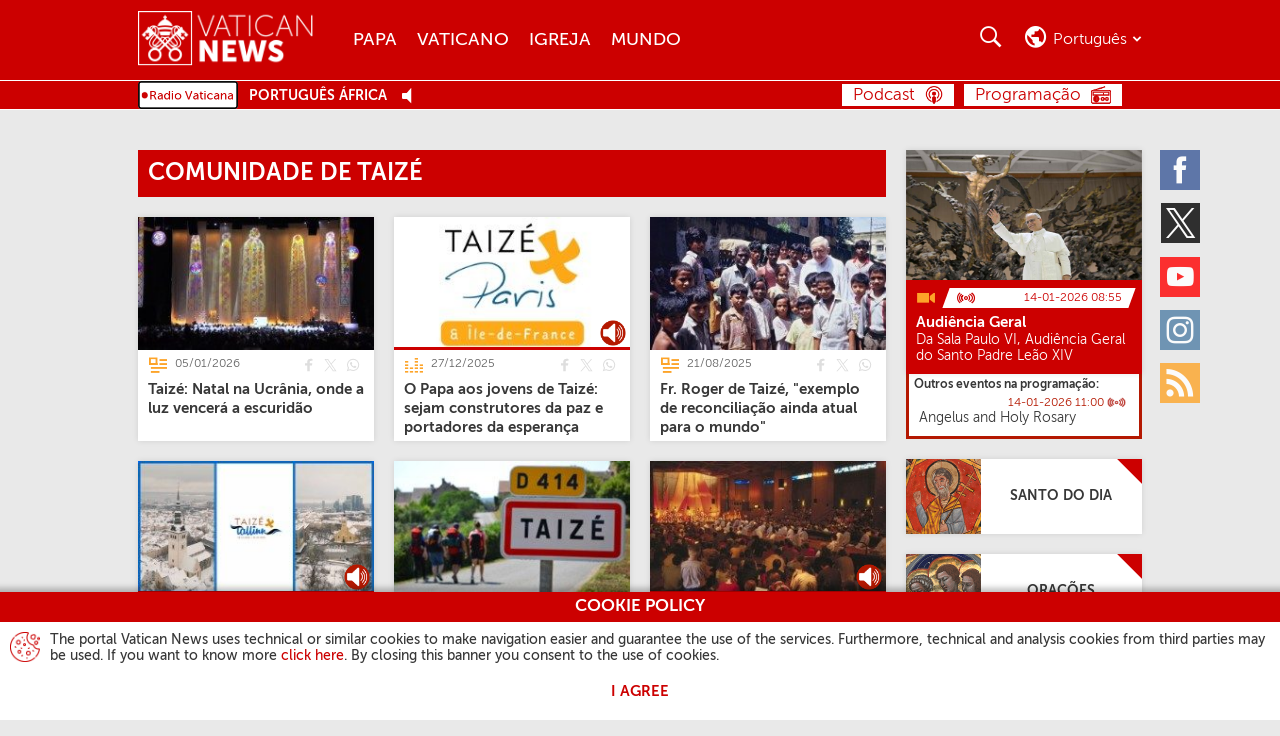

--- FILE ---
content_type: text/html
request_url: http://www.vaticannews.cn/pt/taglist.chiesa-e-religioni.ecumenismo.Comunita-Taize.html
body_size: 12385
content:
<!DOCTYPE HTML>


<html class="no-js "  lang="pt" >




    
        
        
        <head>
    <meta charset="utf-8">
    <link rel="canonical" href="/pt/taglist.chiesa-e-religioni.ecumenismo.Comunita-Taize.html"/>
<meta name="description"  content="Comunidade de Taizé - Tag List - Vatican News"/>
<title>Comunidade de Taizé - Tag List - Vatican News</title>
<meta property="og:type" content="website"/>
<meta property="og:title" content="Comunidade de Taizé - Tag List - Vatican News"/>
<meta property="og:description" content="Comunidade de Taizé - Tag List - Vatican News"/>
<meta property="og:url" content="http://www.vaticannews.cn/pt/taglist.html"/>
<meta name="twitter:url" content="http://www.vaticannews.cn/pt/taglist.html"/>
<meta name="twitter:title" content="Comunidade de Taizé - Tag List - Vatican News"/>
<meta name="twitter:card" content="summary_large_image"/>
<meta name="twitter:description" content="Comunidade de Taizé - Tag List - Vatican News"/>
<meta name="google"  content="notranslate"/>
<link rel="alternate" type="application/rss+xml" href="https://www.vaticannews.va/pt.rss.xml"/>
<meta http-equiv="X-UA-Compatible" content="IE=edge"><script>
        dataLayer = [];
    </script>

    <script>
                dataLayer.push({'gtmid': 'G-Y58KKS0J38'});
            </script>
        


<script><!-- Google Tag Manager -->
(function(w,d,s,l,i){w[l]=w[l]||[];w[l].push({'gtm.start':
new Date().getTime(),event:'gtm.js'});var f=d.getElementsByTagName(s)[0],
j=d.createElement(s),dl=l!='dataLayer'?'&l='+l:'';j.async=true;j.src=
'https://www.googletagmanager.com/gtm.js?id='+i+dl;f.parentNode.insertBefore(j,f);
})(window,document,'script','dataLayer','GTM-5994DNV');
<!-- End Google Tag Manager --></script>

<link rel="stylesheet" href="/etc/designs/vatican-news/release/library/main.v12.5.8.min.css" type="text/css">
<script src="/etc/designs/vatican-news/release/library/superhead.v12.5.8.min.js"></script><script src="/etc/designs/vatican-news/release/library/head.v12.5.8.min.js" defer onload="SlingUtils.setDispatcher(true);Search.protypeFunctions();VNTemplateUtils.main(&#39;pt&#39;,&#39;pt&#39;,&#39;taglist&#39;,&#39;Boletim do dia&#39;);Search.init(&#39;{&#34;notValidCharacters&#34;=&#34;Desculpe, você digitou caracteres inválidos&#34;, &#34;story&#34;=&#34;A história&#34;, &#34;updatedOn&#34;=&#34;Atualizado em&#34;, &#34;note&#34;=&#34;Em Destaque&#34;, &#34;insideVatican&#34;=&#34;Dentro do Vaticano&#34;, &#34;page&#34;=&#34;Página&#34;, &#34;previous&#34;=&#34;Anterior&#34;, &#34;#SistersProject-vnacNoLabel&#34;=&#34;#SistersProject&#34;, &#34;searchResultHeader&#34;=&#34;A pesquisa por &lt;strong>{0}&lt;/strong> produziu &lt;strong>{1} resultados&lt;/strong>&#34;, &#34;fake-news&#34;=&#34;Fake News&#34;, &#34;versoIlSinodo&#34;=&#34;Rumo ao Sínodo&#34;, &#34;emptySearchResult&#34;=&#34;Sinto muito, a pesquisa de &lt;strong>{0}&lt;/strong> não produziu nenhum resultado&#34;, &#34;close&#34;=&#34;Fechar&#34;, &#34;istantaneePerIlCreato&#34;=&#34;Imagens da Criação&#34;, &#34;arteCheConsola&#34;=&#34;Arte que consola&#34;, &#34;prevPrayer&#34;=&#34;Oração anterior&#34;, &#34;noTransmission&#34;=&#34;Nenhuma transmissão no momento.&#34;, &#34;storie-di-speranza&#34;=&#34;Histórias de Esperança&#34;, &#34;back&#34;=&#34;Back&#34;, &#34;next&#34;=&#34;Sucessivo&#34;, &#34;filterFor&#34;=&#34;vn:filterFor&#34;, &#34;filterTheResults&#34;=&#34;Filtra os resultados&#34;, &#34;editorial&#34;=&#34;Editorial&#34;, &#34;forward&#34;=&#34;Avante&#34;, &#34;nextPrayer&#34;=&#34;Oração sucessiva&#34;}&#39;,&#39;facebook,twitter,whatsapp&#39;);VNCookie.showCookieDisclaimer()"></script><link rel="preload" href="/etc/designs/vatican-news/release/library/main/fonts/museosans_cyrl/35EC3A_0_0.woff" as="font" type="font/woff" crossorigin>
<link rel="preload" href="/etc/designs/vatican-news/release/library/main/fonts/museosans_cyrl/35EC3A_1_0.woff" as="font" type="font/woff" crossorigin>
<link rel="preload" href="/etc/designs/vatican-news/release/library/main/fonts/museosans_cyrl/35EC3A_2_0.woff" as="font" type="font/woff" crossorigin>
<link rel="preload" href="/etc/designs/vatican-news/release/library/main/fonts/museosans_cyrl/35EC3A_3_0.woff" as="font" type="font/woff" crossorigin>
<link rel="preload" href="/etc/designs/vatican-news/release/library/main/fonts/museosans_cyrl/35EC3A_4_0.woff" as="font" type="font/woff" crossorigin>
<link rel="preload" href="/etc/designs/vatican-news/release/library/main/fonts/museosans_cyrl/35EC3A_5_0.woff" as="font" type="font/woff" crossorigin>
<script src="/etc/designs/vatican-news/release/library/main.v12.5.8.min.js" defer onload="App.main()"></script><!-- apple touch icon -->
<link rel="apple-touch-icon" sizes="57x57" href="/etc/designs/vatican-news/release/library/main/images/favicons/apple-icon-57x57.png">
<link rel="apple-touch-icon" sizes="60x60" href="/etc/designs/vatican-news/release/library/main/images/favicons/apple-icon-60x60.png">
<link rel="apple-touch-icon" sizes="72x72" href="/etc/designs/vatican-news/release/library/main/images/favicons/apple-icon-72x72.png">
<link rel="apple-touch-icon" sizes="76x76" href="/etc/designs/vatican-news/release/library/main/images/favicons/apple-icon-76x76.png">
<link rel="apple-touch-icon" sizes="114x114" href="/etc/designs/vatican-news/release/library/main/images/favicons/apple-icon-114x114.png">
<link rel="apple-touch-icon" sizes="120x120" href="/etc/designs/vatican-news/release/library/main/images/favicons/apple-icon-120x120.png">
<link rel="apple-touch-icon" sizes="144x144" href="/etc/designs/vatican-news/release/library/main/images/favicons/apple-icon-144x144.png">
<link rel="apple-touch-icon" sizes="152x152" href="/etc/designs/vatican-news/release/library/main/images/favicons/apple-icon-152x152.png">
<link rel="apple-touch-icon" sizes="180x180" href="/etc/designs/vatican-news/release/library/main/images/favicons/apple-icon-180x180.png">

<!-- android icon -->
<link rel="icon" type="image/png" sizes="192x192" href="/etc/designs/vatican-news/release/library/main/images/favicons/android-icon-192x192.png">

<!-- favicon -->
<link rel="icon" type="image/png" sizes="32x32" href="/etc/designs/vatican-news/release/library/main/images/favicons/favicon-32x32.png">
<link rel="icon" type="image/png" sizes="96x96" href="/etc/designs/vatican-news/release/library/main/images/favicons/favicon-96x96.png">
<link rel="icon" type="image/png" sizes="16x16" href="/etc/designs/vatican-news/release/library/main/images/favicons/favicon-16x16.png">

<!-- ms icon -->
<meta name="msapplication-TileColor" content="#ffffff">
<meta name="msapplication-TileImage" content="/etc/designs/vatican-news/release/library/main/images/favicons/ms-icon-144x144.png">
<meta name="theme-color" content="#ffffff">
<meta name="viewport" content="user-scalable=no, width=device-width, initial-scale=1, maximum-scale=1, shrink-to-fit=no">

</head>
        <body class="vatican-news taglist">
    <header class="header-main header-main--fixed" id="header-main" data-label-close="Fechar">
    <div class="header-main__container">


        <a class="header-main__logo" href="/pt.html" title="Vatican News" aria-label="Vatican News">
                    <picture>
                        <img src="/etc/designs/vatican-news/release/library/main/images/vatican-news-header-white.png" srcset="/etc/designs/vatican-news/release/library/main/images/vatican-news-header-white_retina.png 2x" alt="Vatican News" title="Vatican News">
                    </picture>
                </a>
            <nav class="header-main__nav">
        <h2>Menu</h2>
        <div class="navBtn">
            <div><span></span><span></span><span></span><span></span></div><span class="label">Menu</span>
        </div>
        <div class="header-main__nav-container">
            <ul class="mainMenu">
            <li>
                            <a href="/pt/papa.html" title="Papa" aria-label="Papa">Papa</a>
                        </li>
                    <li>
                            <a href="/pt/vaticano.html" title="Vaticano" aria-label="Vaticano">Vaticano</a>
                        </li>
                    <li>
                            <a href="/pt/igreja.html" title="Igreja" aria-label="Igreja">Igreja</a>
                        </li>
                    <li>
                            <a href="/pt/mundo.html" title="Mundo" aria-label="Mundo">Mundo</a>
                        </li>
                    </ul>
    <!-- language bar for Mobile -->
            <div class="languageBar__container languageBar__container--mobile" aria-hidden="true" id="mobile-selector">
                <div class="languageBar__heading languageBar__heading--mobile">Selecione sua língua</div>
                <div class="languageBar__collapse">
                    <div class="languageBar__content">
                        <div class="languageInput">
                            <input class="search" id="languageFormMobile" type="search" placeholder="Digite seu idioma">
                        </div>
                        <button class="languageButton" type="submit" disabled="" title="Busca" aria-label="Busca">Busca</button>
                    </div>
                    <ul class="languageBar__list list">
    <li class='languageBar__item '>
                <a class="lang" data-lang="en" href="/en.html" data-label="english" title="english" aria-label="english">English</a>
                    </li>

            <li class='languageBar__item '>
                <a class="lang" data-lang="it" href="/it.html" data-label="italiano" title="italiano" aria-label="italiano">Italiano</a>
                    <div class="lang-transl">
                        (Italian)
                    </div>
                </li>

            <li class='languageBar__item '>
                <a class="lang" data-lang="fr" href="/fr.html" data-label="français" title="français" aria-label="français">Français</a>
                    <div class="lang-transl">
                        (French)
                    </div>
                </li>

            <li class='languageBar__item '>
                <a class="lang" data-lang="de" href="/de.html" data-label="deutsch" title="deutsch" aria-label="deutsch">Deutsch</a>
                    <div class="lang-transl">
                        (German)
                    </div>
                </li>

            <li class='languageBar__item '>
                <a class="lang" data-lang="es" href="/es.html" data-label="español" title="español" aria-label="español">Español</a>
                    <div class="lang-transl">
                        (Spanish)
                    </div>
                </li>

            <li class='languageBar__item selected'>
                <span class="lang" data-lang="pt" data-label="português" title="português" aria-label="português">Português</span>
                    <div class="lang-transl">
                        (Portuguese)
                    </div>
                </li>

            <li class='languageBar__item '>
                <a class="lang" data-lang="pl" href="/pl.html" data-label="polski" title="polski" aria-label="polski">Polski</a>
                    <div class="lang-transl">
                        (Polish)
                    </div>
                </li>

            <li class='languageBar__item '>
                <a class="lang" data-lang="ar" href="/ar.html" data-label="العربية" title="العربية" aria-label="العربية">العربية</a>
                    <div class="lang-transl">
                        (Arabic)
                    </div>
                </li>

            <li class='languageBar__item '>
                <a class="lang" data-lang="hy" href="/hy.html" data-label="Հայերէն" title="Հայերէն" aria-label="Հայերէն">Հայերէն</a>
                    <div class="lang-transl">
                        (Armenian)
                    </div>
                </li>

            <li class='languageBar__item '>
                <a class="lang" data-lang="az" href="/az.html" data-label="azərbaycan" title="azərbaycan" aria-label="azərbaycan">Azərbaycan</a>
                    <div class="lang-transl">
                        (Azerbaijani)
                    </div>
                </li>

            <li class='languageBar__item '>
                <a class="lang" data-lang="be" href="/be.html" data-label="Беларуская" title="Беларуская" aria-label="Беларуская">Беларуская</a>
                    <div class="lang-transl">
                        (Belarusian)
                    </div>
                </li>

            <li class='languageBar__item '>
                <a class="lang" data-lang="bg" href="/bg.html" data-label="български" title="български" aria-label="български">Български</a>
                    <div class="lang-transl">
                        (Bulgarian)
                    </div>
                </li>

            <li class='languageBar__item '>
                <a class="lang" data-lang="cs" href="/cs.html" data-label="čeština" title="čeština" aria-label="čeština">Čeština</a>
                    <div class="lang-transl">
                        (Czech)
                    </div>
                </li>

            <li class='languageBar__item '>
                <a class="lang" data-lang="eo" href="/eo.html" data-label="esperanto" title="esperanto" aria-label="esperanto">Esperanto</a>
                    </li>

            <li class='languageBar__item '>
                <a class="lang" data-lang="iw" href="/he.html" data-label="עברית" title="עברית" aria-label="עברית">עברית</a>
                    <div class="lang-transl">
                        (Hebrew)
                    </div>
                </li>

            <li class='languageBar__item '>
                <a class="lang" data-lang="hr" href="/hr.html" data-label="hrvatski" title="hrvatski" aria-label="hrvatski">Hrvatski</a>
                    <div class="lang-transl">
                        (Croatian)
                    </div>
                </li>

            <li class='languageBar__item '>
                <a class="lang" data-lang="hu" href="/hu.html" data-label="magyar" title="magyar" aria-label="magyar">Magyar</a>
                    <div class="lang-transl">
                        (Hungarian)
                    </div>
                </li>

            <li class='languageBar__item '>
                <a class="lang" data-lang="ln" href="/ln.html" data-label="lingála" title="lingála" aria-label="lingála">Lingála</a>
                    <div class="lang-transl">
                        (Lingala)
                    </div>
                </li>

            <li class='languageBar__item '>
                <a class="lang" data-lang="lt" href="/lt.html" data-label="lietuvių" title="lietuvių" aria-label="lietuvių">Lietuvių</a>
                    <div class="lang-transl">
                        (Lithuanian)
                    </div>
                </li>

            <li class='languageBar__item '>
                <a class="lang" data-lang="lv" href="/lv.html" data-label="latviešu" title="latviešu" aria-label="latviešu">Latviešu</a>
                    <div class="lang-transl">
                        (Latvian)
                    </div>
                </li>

            <li class='languageBar__item '>
                <a class="lang" data-lang="mk" href="/mk.html" data-label="македонски" title="македонски" aria-label="македонски">Македонски</a>
                    <div class="lang-transl">
                        (Macedonian)
                    </div>
                </li>

            <li class='languageBar__item '>
                <a class="lang" data-lang="mn" href="/mn.html" data-label="Монгол" title="Монгол" aria-label="Монгол">Монгол</a>
                    <div class="lang-transl">
                        (Mongolian)
                    </div>
                </li>

            <li class='languageBar__item '>
                <a class="lang" data-lang="ro" href="/ro.html" data-label="română" title="română" aria-label="română">Română</a>
                    <div class="lang-transl">
                        (Romanian)
                    </div>
                </li>

            <li class='languageBar__item '>
                <a class="lang" data-lang="sq" href="/sq.html" data-label="shqip" title="shqip" aria-label="shqip">Shqip</a>
                    <div class="lang-transl">
                        (Albanian)
                    </div>
                </li>

            <li class='languageBar__item '>
                <a class="lang" data-lang="sk" href="/sk.html" data-label="slovenčina" title="slovenčina" aria-label="slovenčina">Slovenčina</a>
                    <div class="lang-transl">
                        (Slovak)
                    </div>
                </li>

            <li class='languageBar__item '>
                <a class="lang" data-lang="sl" href="/sl.html" data-label="slovenščina" title="slovenščina" aria-label="slovenščina">Slovenščina</a>
                    <div class="lang-transl">
                        (Slovenian)
                    </div>
                </li>

            <li class='languageBar__item '>
                <a class="lang" data-lang="sv" href="/sv.html" data-label="svenska" title="svenska" aria-label="svenska">Svenska</a>
                    <div class="lang-transl">
                        (Swedish)
                    </div>
                </li>

            <li class='languageBar__item '>
                <a class="lang" data-lang="ru" href="/ru.html" data-label="русский" title="русский" aria-label="русский">Русский</a>
                    <div class="lang-transl">
                        (Russian)
                    </div>
                </li>

            <li class='languageBar__item '>
                <a class="lang" data-lang="uk" href="/uk.html" data-label="українська" title="українська" aria-label="українська">Українська</a>
                    <div class="lang-transl">
                        (Ukrainian)
                    </div>
                </li>

            <li class='languageBar__item '>
                <a class="lang" data-lang="hi" href="/hi.html" data-label="हिन्दी" title="हिन्दी" aria-label="हिन्दी">हिन्दी</a>
                    <div class="lang-transl">
                        (Hindi)
                    </div>
                </li>

            <li class='languageBar__item '>
                <a class="lang" data-lang="ml" href="/ml.html" data-label="മലയാളം" title="മലയാളം" aria-label="മലയാളം">മലയാളം</a>
                    <div class="lang-transl">
                        (Malayalam)
                    </div>
                </li>

            <li class='languageBar__item '>
                <a class="lang" data-lang="ta" href="/ta.html" data-label="தமிழ்" title="தமிழ்" aria-label="தமிழ்">தமிழ்</a>
                    <div class="lang-transl">
                        (Tamil)
                    </div>
                </li>

            <li class='languageBar__item '>
                <a class="lang" data-lang="kn" href="/kn.html" data-label="ಕನ್ನಡ" title="ಕನ್ನಡ" aria-label="ಕನ್ನಡ">ಕನ್ನಡ</a>
                    <div class="lang-transl">
                        (Kannada)
                    </div>
                </li>

            <li class='languageBar__item '>
                <a class="lang" data-lang="vi" href="/vi.html" data-label="tiếng việt" title="tiếng việt" aria-label="tiếng việt">Tiếng việt</a>
                    <div class="lang-transl">
                        (Vietnamese)
                    </div>
                </li>

            <li class='languageBar__item '>
                <a class="lang" data-lang="ja" href="/ja.html" data-label="日本語" title="日本語" aria-label="日本語">日本語</a>
                    <div class="lang-transl">
                        (Japanese)
                    </div>
                </li>

            <li class='languageBar__item '>
                <a class="lang" data-lang="ko" href="/ko.html" data-label="한국어" title="한국어" aria-label="한국어">한국어</a>
                    <div class="lang-transl">
                        (Korean)
                    </div>
                </li>

            <li class='languageBar__item '>
                <a class="lang" data-lang="zh_tw" href="/zht.html" data-label="繁體中文" title="繁體中文" aria-label="繁體中文">繁體中文</a>
                    <div class="lang-transl">
                        (Traditional Chinese)
                    </div>
                </li>

            <li class='languageBar__item '>
                <a class="lang" data-lang="zh_cn" href="/zh.html" data-label="简体中文" title="简体中文" aria-label="简体中文">简体中文</a>
                    <div class="lang-transl">
                        (Simplified Chinese)
                    </div>
                </li>

            </ul>

<div class="afSectionMenu">
        <a href="/africa.html" title="Africa" aria-label="Africa"></a>
    </div>
    <div class="subAfSectionMenu"><hr></div>
    <ul class="languageBar__list list list-af">
        <li class='languageBar__item'>
                    <a class="lang" data-lang="en" href="/en/africa.html" data-label="English Africa" title="English Africa" aria-label="English Africa">English Africa</a>
                        </li>
            <li class='languageBar__item'>
                    <a class="lang" data-lang="fr" href="/fr/afrique.html" data-label="Français Afrique" title="Français Afrique" aria-label="Français Afrique">Français Afrique</a>
                        </li>
            <li class='languageBar__item'>
                    <a class="lang" data-lang="pt" href="/pt/africa.html" data-label="Português África" title="Português África" aria-label="Português África">Português África</a>
                        </li>
            <li class='languageBar__item'>
                    <a class="lang" data-lang="sw" href="/sw.html" data-label="Kiswahili" title="Kiswahili" aria-label="Kiswahili">Kiswahili</a>
                        <div class="lang-transl">
                            (Swahili)
                        </div>
                    </li>
            <li class='languageBar__item'>
                    <a class="lang" data-lang="am_et" href="/am.html" data-label="አማርኛ" title="አማርኛ" aria-label="አማርኛ">አማርኛ</a>
                        <div class="lang-transl">
                            (Amharic)
                        </div>
                    </li>
            <li class='languageBar__item'>
                    <a class="lang" data-lang="ti_er" href="/ti.html" data-label="ትግርኛ" title="ትግርኛ" aria-label="ትግርኛ">ትግርኛ</a>
                        <div class="lang-transl">
                            (Tigrinya)
                        </div>
                    </li>
            <li class='languageBar__item'>
                    <a class="lang" data-lang="so" href="/so.html" data-label="soomaali" title="soomaali" aria-label="soomaali">Soomaali</a>
                        <div class="lang-transl">
                            (Somali)
                        </div>
                    </li>
            </ul>
</div>
            </div>

            <ul class="socialMenu">
    <li class="facebook">
            <a href="https://www.facebook.com/vaticannews.pt/?brand_redir=DISABLE" target="_blank" title="Facebook" aria-label="Facebook">
                <span>Facebook</span>
            </a>
        </li>
    <li class="twitter">
            <a href="https://x.com/vaticannews_pt" target="_blank" title="Twitter" aria-label="Twitter">
                <span>Twitter</span>
            </a>
        </li>
    <li class="youtube">
            <a href="https://www.youtube.com/c/VaticanNewsPT" target="_blank" title="Youtube" aria-label="Youtube">
                <span>Youtube</span>
            </a>
        </li>
    <li class="instagram">
            <a href="https://www.instagram.com/vaticannewspt/" target="_blank" title="Instagram" aria-label="Instagram">
                <span>Instagram</span>
            </a>
        </li>
    <li class="rss">
            <a rel="alternate" type="application/rss+xml" href="http://www.vaticannews.cn/pt.rss.xml" target="_blank" title="Rss" aria-label="Rss">
                <span>Rss</span>
            </a>
        </li>
    </ul></div>
    </nav>
    <div class="header-main__utility">

        <!-- section for seach -->
        <section class="searchBar">
            <h2>Busca</h2>
            <div class="navBtn">
                <div></div><span class="label">Busca</span>
            </div>

            <div class="searchBar__container" aria-hidden="true">
                <div class="searchInput">
                    <input type="search" placeholder="Busca.." minlength="2" maxlength="200">
                </div>
                <div class="searchFilter">
                    <div class="dateSelector">
                        <input id="searchFrom" type="text" data-calendar="{&quot;range&quot;: true, &quot;rangeTo&quot;: &quot;#searchTo&quot;, &quot;textDateFormat&quot;: &quot;DD/MM/YYYY&quot;}">
                        <input id="searchTo" type="text" data-calendar="{&quot;range&quot;: true, &quot;rangeFrom&quot;: &quot;#searchFrom&quot;, &quot;textDateFormat&quot;: &quot;DD/MM/YYYY&quot;}">De<span id="searchFrom-text">[Data]</span>no<span id="searchTo-text">[Data]</span>
                    </div>
                    <div>Busca<label class="formSelectContainer">
                            <select id="searchIn">
                                <option value="all">Todas as palavras</option>
                                <option value="exact">Frase exata</option>
                                <option value="one">Pelo menos uma</option>
                            </select>
                        </label>
                    </div>
                    <div>Classifica por<label class="formSelectContainer">
                            <select id="sortBy">
                                <option value="latest">Mais recente</option>
                                <option value="older">Mais antigo</option>
                            </select>
                        </label>
                    </div>
                    <div>Procure em<label class="formSelectContainer">
                            <select id="searchInWhere">
                                <option value="all" selected>All</option>
                                <option value="podcast">Podcast</option>
                                </select>
                        </label>
                    </div>
                    <div class="lastItem">
                        <button type="submit" disabled="" title="Busca" aria-label="Busca">
                            Busca</button>
                    </div>
                </div>
            </div>
        </section>

        <!-- language bar for Desktop -->
        <section class="languageBar languageBar--desktop">
            <h2>Busca</h2>
            <div class="navBtn">
                <div></div><span class="current-language">pt</span><span class="current-language current-language-extended">português</span>
            </div>
            <div class="languageBar__container" aria-hidden="true" id="language-selector">
                <div class="languageBar__heading">Selecione sua língua</div>
                <div class="languageBar__content">
                    <div class="languageInput">
                        <input class="search" id="languageForm" type="search" placeholder="Digite ou selecione seu idioma">
                    </div>
                    <button class="languageButton" type="submit" disabled="" title="Busca" aria-label="Busca">Busca</button>
                </div>

                <ul class="languageBar__list list">
    <li class='languageBar__item '>
                <a class="lang" data-lang="en" href="/en.html" data-label="english" title="english" aria-label="english">English</a>
                    </li>

            <li class='languageBar__item '>
                <a class="lang" data-lang="it" href="/it.html" data-label="italiano" title="italiano" aria-label="italiano">Italiano</a>
                    <div class="lang-transl">
                        (Italian)
                    </div>
                </li>

            <li class='languageBar__item '>
                <a class="lang" data-lang="fr" href="/fr.html" data-label="français" title="français" aria-label="français">Français</a>
                    <div class="lang-transl">
                        (French)
                    </div>
                </li>

            <li class='languageBar__item '>
                <a class="lang" data-lang="de" href="/de.html" data-label="deutsch" title="deutsch" aria-label="deutsch">Deutsch</a>
                    <div class="lang-transl">
                        (German)
                    </div>
                </li>

            <li class='languageBar__item '>
                <a class="lang" data-lang="es" href="/es.html" data-label="español" title="español" aria-label="español">Español</a>
                    <div class="lang-transl">
                        (Spanish)
                    </div>
                </li>

            <li class='languageBar__item selected'>
                <span class="lang" data-lang="pt" data-label="português" title="português" aria-label="português">Português</span>
                    <div class="lang-transl">
                        (Portuguese)
                    </div>
                </li>

            <li class='languageBar__item '>
                <a class="lang" data-lang="pl" href="/pl.html" data-label="polski" title="polski" aria-label="polski">Polski</a>
                    <div class="lang-transl">
                        (Polish)
                    </div>
                </li>

            <li class='languageBar__item '>
                <a class="lang" data-lang="ar" href="/ar.html" data-label="العربية" title="العربية" aria-label="العربية">العربية</a>
                    <div class="lang-transl">
                        (Arabic)
                    </div>
                </li>

            <li class='languageBar__item '>
                <a class="lang" data-lang="hy" href="/hy.html" data-label="Հայերէն" title="Հայերէն" aria-label="Հայերէն">Հայերէն</a>
                    <div class="lang-transl">
                        (Armenian)
                    </div>
                </li>

            <li class='languageBar__item '>
                <a class="lang" data-lang="az" href="/az.html" data-label="azərbaycan" title="azərbaycan" aria-label="azərbaycan">Azərbaycan</a>
                    <div class="lang-transl">
                        (Azerbaijani)
                    </div>
                </li>

            <li class='languageBar__item '>
                <a class="lang" data-lang="be" href="/be.html" data-label="Беларуская" title="Беларуская" aria-label="Беларуская">Беларуская</a>
                    <div class="lang-transl">
                        (Belarusian)
                    </div>
                </li>

            <li class='languageBar__item '>
                <a class="lang" data-lang="bg" href="/bg.html" data-label="български" title="български" aria-label="български">Български</a>
                    <div class="lang-transl">
                        (Bulgarian)
                    </div>
                </li>

            <li class='languageBar__item '>
                <a class="lang" data-lang="cs" href="/cs.html" data-label="čeština" title="čeština" aria-label="čeština">Čeština</a>
                    <div class="lang-transl">
                        (Czech)
                    </div>
                </li>

            <li class='languageBar__item '>
                <a class="lang" data-lang="eo" href="/eo.html" data-label="esperanto" title="esperanto" aria-label="esperanto">Esperanto</a>
                    </li>

            <li class='languageBar__item '>
                <a class="lang" data-lang="iw" href="/he.html" data-label="עברית" title="עברית" aria-label="עברית">עברית</a>
                    <div class="lang-transl">
                        (Hebrew)
                    </div>
                </li>

            <li class='languageBar__item '>
                <a class="lang" data-lang="hr" href="/hr.html" data-label="hrvatski" title="hrvatski" aria-label="hrvatski">Hrvatski</a>
                    <div class="lang-transl">
                        (Croatian)
                    </div>
                </li>

            <li class='languageBar__item '>
                <a class="lang" data-lang="hu" href="/hu.html" data-label="magyar" title="magyar" aria-label="magyar">Magyar</a>
                    <div class="lang-transl">
                        (Hungarian)
                    </div>
                </li>

            <li class='languageBar__item '>
                <a class="lang" data-lang="ln" href="/ln.html" data-label="lingála" title="lingála" aria-label="lingála">Lingála</a>
                    <div class="lang-transl">
                        (Lingala)
                    </div>
                </li>

            <li class='languageBar__item '>
                <a class="lang" data-lang="lt" href="/lt.html" data-label="lietuvių" title="lietuvių" aria-label="lietuvių">Lietuvių</a>
                    <div class="lang-transl">
                        (Lithuanian)
                    </div>
                </li>

            <li class='languageBar__item '>
                <a class="lang" data-lang="lv" href="/lv.html" data-label="latviešu" title="latviešu" aria-label="latviešu">Latviešu</a>
                    <div class="lang-transl">
                        (Latvian)
                    </div>
                </li>

            <li class='languageBar__item '>
                <a class="lang" data-lang="mk" href="/mk.html" data-label="македонски" title="македонски" aria-label="македонски">Македонски</a>
                    <div class="lang-transl">
                        (Macedonian)
                    </div>
                </li>

            <li class='languageBar__item '>
                <a class="lang" data-lang="mn" href="/mn.html" data-label="Монгол" title="Монгол" aria-label="Монгол">Монгол</a>
                    <div class="lang-transl">
                        (Mongolian)
                    </div>
                </li>

            <li class='languageBar__item '>
                <a class="lang" data-lang="ro" href="/ro.html" data-label="română" title="română" aria-label="română">Română</a>
                    <div class="lang-transl">
                        (Romanian)
                    </div>
                </li>

            <li class='languageBar__item '>
                <a class="lang" data-lang="sq" href="/sq.html" data-label="shqip" title="shqip" aria-label="shqip">Shqip</a>
                    <div class="lang-transl">
                        (Albanian)
                    </div>
                </li>

            <li class='languageBar__item '>
                <a class="lang" data-lang="sk" href="/sk.html" data-label="slovenčina" title="slovenčina" aria-label="slovenčina">Slovenčina</a>
                    <div class="lang-transl">
                        (Slovak)
                    </div>
                </li>

            <li class='languageBar__item '>
                <a class="lang" data-lang="sl" href="/sl.html" data-label="slovenščina" title="slovenščina" aria-label="slovenščina">Slovenščina</a>
                    <div class="lang-transl">
                        (Slovenian)
                    </div>
                </li>

            <li class='languageBar__item '>
                <a class="lang" data-lang="sv" href="/sv.html" data-label="svenska" title="svenska" aria-label="svenska">Svenska</a>
                    <div class="lang-transl">
                        (Swedish)
                    </div>
                </li>

            <li class='languageBar__item '>
                <a class="lang" data-lang="ru" href="/ru.html" data-label="русский" title="русский" aria-label="русский">Русский</a>
                    <div class="lang-transl">
                        (Russian)
                    </div>
                </li>

            <li class='languageBar__item '>
                <a class="lang" data-lang="uk" href="/uk.html" data-label="українська" title="українська" aria-label="українська">Українська</a>
                    <div class="lang-transl">
                        (Ukrainian)
                    </div>
                </li>

            <li class='languageBar__item '>
                <a class="lang" data-lang="hi" href="/hi.html" data-label="हिन्दी" title="हिन्दी" aria-label="हिन्दी">हिन्दी</a>
                    <div class="lang-transl">
                        (Hindi)
                    </div>
                </li>

            <li class='languageBar__item '>
                <a class="lang" data-lang="ml" href="/ml.html" data-label="മലയാളം" title="മലയാളം" aria-label="മലയാളം">മലയാളം</a>
                    <div class="lang-transl">
                        (Malayalam)
                    </div>
                </li>

            <li class='languageBar__item '>
                <a class="lang" data-lang="ta" href="/ta.html" data-label="தமிழ்" title="தமிழ்" aria-label="தமிழ்">தமிழ்</a>
                    <div class="lang-transl">
                        (Tamil)
                    </div>
                </li>

            <li class='languageBar__item '>
                <a class="lang" data-lang="kn" href="/kn.html" data-label="ಕನ್ನಡ" title="ಕನ್ನಡ" aria-label="ಕನ್ನಡ">ಕನ್ನಡ</a>
                    <div class="lang-transl">
                        (Kannada)
                    </div>
                </li>

            <li class='languageBar__item '>
                <a class="lang" data-lang="vi" href="/vi.html" data-label="tiếng việt" title="tiếng việt" aria-label="tiếng việt">Tiếng việt</a>
                    <div class="lang-transl">
                        (Vietnamese)
                    </div>
                </li>

            <li class='languageBar__item '>
                <a class="lang" data-lang="ja" href="/ja.html" data-label="日本語" title="日本語" aria-label="日本語">日本語</a>
                    <div class="lang-transl">
                        (Japanese)
                    </div>
                </li>

            <li class='languageBar__item '>
                <a class="lang" data-lang="ko" href="/ko.html" data-label="한국어" title="한국어" aria-label="한국어">한국어</a>
                    <div class="lang-transl">
                        (Korean)
                    </div>
                </li>

            <li class='languageBar__item '>
                <a class="lang" data-lang="zh_tw" href="/zht.html" data-label="繁體中文" title="繁體中文" aria-label="繁體中文">繁體中文</a>
                    <div class="lang-transl">
                        (Traditional Chinese)
                    </div>
                </li>

            <li class='languageBar__item '>
                <a class="lang" data-lang="zh_cn" href="/zh.html" data-label="简体中文" title="简体中文" aria-label="简体中文">简体中文</a>
                    <div class="lang-transl">
                        (Simplified Chinese)
                    </div>
                </li>

            </ul>

<div class="afSectionMenu">
        <a href="/africa.html" title="Africa" aria-label="Africa"></a>
    </div>
    <div class="subAfSectionMenu"><hr></div>
    <ul class="languageBar__list list list-af">
        <li class='languageBar__item'>
                    <a class="lang" data-lang="en" href="/en/africa.html" data-label="English Africa" title="English Africa" aria-label="English Africa">English Africa</a>
                        </li>
            <li class='languageBar__item'>
                    <a class="lang" data-lang="fr" href="/fr/afrique.html" data-label="Français Afrique" title="Français Afrique" aria-label="Français Afrique">Français Afrique</a>
                        </li>
            <li class='languageBar__item'>
                    <a class="lang" data-lang="pt" href="/pt/africa.html" data-label="Português África" title="Português África" aria-label="Português África">Português África</a>
                        </li>
            <li class='languageBar__item'>
                    <a class="lang" data-lang="sw" href="/sw.html" data-label="Kiswahili" title="Kiswahili" aria-label="Kiswahili">Kiswahili</a>
                        <div class="lang-transl">
                            (Swahili)
                        </div>
                    </li>
            <li class='languageBar__item'>
                    <a class="lang" data-lang="am_et" href="/am.html" data-label="አማርኛ" title="አማርኛ" aria-label="አማርኛ">አማርኛ</a>
                        <div class="lang-transl">
                            (Amharic)
                        </div>
                    </li>
            <li class='languageBar__item'>
                    <a class="lang" data-lang="ti_er" href="/ti.html" data-label="ትግርኛ" title="ትግርኛ" aria-label="ትግርኛ">ትግርኛ</a>
                        <div class="lang-transl">
                            (Tigrinya)
                        </div>
                    </li>
            <li class='languageBar__item'>
                    <a class="lang" data-lang="so" href="/so.html" data-label="soomaali" title="soomaali" aria-label="soomaali">Soomaali</a>
                        <div class="lang-transl">
                            (Somali)
                        </div>
                    </li>
            </ul>
</div>
        </section>

    </div>
    <div hidden class="vncookie-container layout_bottom" data-version="1_0_0" id="cookiePolicyPopupHTML">
        <div class="vncookie-head">Cookie Policy</div>
        <div class="vncookie-body">
            <i class="vncookie-icon"></i>
            The portal Vatican News uses technical or similar cookies to make navigation easier and guarantee the use of the services. Furthermore, technical and analysis cookies from third parties may be used. If you want to know more <a id='clickHere' href='/pt/cookie-policy.html'>click here</a>. By closing this banner you consent to the use of cookies.</div>
        <div class="vncookie-buttons">
            <span class="vncookie-button vncookie-button_1" id="cookieAccept">I AGREE</span>
            </div>
    </div>

</div>
</header>

<div class="RCS radio__row hidden transition live">

            <div class="radio__row--content">
                    <div class="radio__row--title">
                        <span class="rv long-rv live" goto-onair="/content/vaticannews/pt/epg.html#onair"></span>
                        <span class="rv short-rv"></span>

                        <span class="time_start"></span>
                            <div class="program programDiv"><div class="programtitle">PORTUGUÊS ÁFRICA </div></div>
                            <button class="radio__feed mute" id="radio-url" title="Play Pause Web Radio" aria-label="Play Pause Web Radio"></button>

                        <div id="bars" class="hidden">
                            <div class="bar"></div>
                            <div class="bar"></div>
                            <div class="bar"></div>
                            <div class="bar"></div>
                            <div class="bar"></div>
                        </div>


                        <a class="schedulesLink radio-row-link-icon" href="/pt/epg.html#schedules">Programação</a>
                                <a class="podcastLink radio-row-link-icon" href="/pt/podcast.html">Podcast</a>
                                </div>
                    <audio id="radio-audioPlayer" preload="metadata">
                        <source id="radio-audioPlayer-source">
                    </audio>
                        </div>
            </div>
            <script>
                document.addEventListener("DOMContentLoaded", function() {
                    RCSRadioRow.init(true,'pt')
                });
            </script>
        <div class="container" id="main-container">
    <main class="content">
        <section class="content__teaser content__teaser--hasSidebar">
    <h1 class="content__innerTitle">Comunidade de Taizé</h1>

<div class="teaser--type-article teaser cq-dd-pagePath">
    <article>
        <div class="teaser__contentWrapper">
            <a href="/pt/igreja/news/2026-01/taize-irmao-matthew-ucrania-jovens-comunidade-natal.html" title="Taizé: Natal na Ucrânia, onde a luz vencerá a escuridão" aria-label="Taizé: Natal na Ucrânia, onde a luz vencerá a escuridão">
                <figure class="teaser__image">
                            <picture>
                                <source media="(min-width: 768px)" srcset="[data-uri]" data-original-set="/content/dam/vaticannews/multimedia/2025/dicembre/31/Taize-04.jpg/_jcr_content/renditions/cq5dam.thumbnail.cropped.250.141.jpeg">
                                <source media="(min-width: 320px)" srcset="[data-uri]" data-original-set="/content/dam/vaticannews/multimedia/2025/dicembre/31/Taize-04.jpg/_jcr_content/renditions/cq5dam.thumbnail.cropped.500.281.jpeg">
                                <source srcset="[data-uri]" data-original-set="/content/dam/vaticannews/multimedia/2025/dicembre/31/Taize-04.jpg/_jcr_content/renditions/cq5dam.thumbnail.cropped.250.141.jpeg">
                                <img src="[data-uri]" data-original="/content/dam/vaticannews/multimedia/2025/dicembre/31/Taize-04.jpg/_jcr_content/renditions/cq5dam.thumbnail.cropped.250.141.jpeg" alt="Em Paris, o encontro europeu da juventude de Taizé" title="Em Paris, o encontro europeu da juventude de Taizé" class="">
                            </picture>
                            <noscript><img src="/content/dam/vaticannews/multimedia/2025/dicembre/31/Taize-04.jpg/_jcr_content/renditions/cq5dam.thumbnail.cropped.250.141.jpeg" alt="Em Paris, o encontro europeu da juventude de Taizé" title="Em Paris, o encontro europeu da juventude de Taizé"></noscript>

                        </figure>
                    </a>

            <div class="teaser__info">
                <span>05/01/2026</span>
                <div class="vn_social_inline_share_toolbox" data-description="" data-title="Taizé: Natal na Ucrânia, onde a luz vencerá a escuridão" data-url="http://www.vaticannews.cn/pt/igreja/news/2026-01/taize-irmao-matthew-ucrania-jovens-comunidade-natal.html" data-media="http://www.vaticannews.cn/content/dam/vaticannews/multimedia/2025/dicembre/31/Taize-04.jpg/_jcr_content/renditions/cq5dam.thumbnail.cropped.1500.844.jpeg"></div>
        </div>
            <h2 class="teaser__title">
                <a href="/pt/igreja/news/2026-01/taize-irmao-matthew-ucrania-jovens-comunidade-natal.html" title="Taizé: Natal na Ucrânia, onde a luz vencerá a escuridão" aria-label="Taizé: Natal na Ucrânia, onde a luz vencerá a escuridão">
                    <span>Taizé: Natal na Ucrânia, onde a luz vencerá a escuridão</span>
                </a>
            </h2>
        </div>
    </article>
</div>

<div class="teaser--type-audio audioInside teaser cq-dd-pagePath">
    <article>
        <div class="teaser__contentWrapper">
            <a href="/pt/papa/news/2025-12/papa-encontro-jovens-taize-paris-paz-esperanca-comunhao.html" title="O Papa aos jovens de Taizé: sejam construtores da paz e portadores da esperança" aria-label="O Papa aos jovens de Taizé: sejam construtores da paz e portadores da esperança">
                <figure class="teaser__image">
                            <div class="overlay-audio"><span></span></div>
                            <picture>
                                <source media="(min-width: 768px)" srcset="[data-uri]" data-original-set="/content/dam/vaticannews/multimedia/2025/dicembre/27/qweqqaa.jpg/_jcr_content/renditions/cq5dam.thumbnail.cropped.250.141.jpeg">
                                <source media="(min-width: 320px)" srcset="[data-uri]" data-original-set="/content/dam/vaticannews/multimedia/2025/dicembre/27/qweqqaa.jpg/_jcr_content/renditions/cq5dam.thumbnail.cropped.500.281.jpeg">
                                <source srcset="[data-uri]" data-original-set="/content/dam/vaticannews/multimedia/2025/dicembre/27/qweqqaa.jpg/_jcr_content/renditions/cq5dam.thumbnail.cropped.250.141.jpeg">
                                <img src="[data-uri]" data-original="/content/dam/vaticannews/multimedia/2025/dicembre/27/qweqqaa.jpg/_jcr_content/renditions/cq5dam.thumbnail.cropped.250.141.jpeg" alt="Taizé em Paris 2025-2026" title="Taizé em Paris 2025-2026" class="">
                            </picture>
                            <noscript><img src="/content/dam/vaticannews/multimedia/2025/dicembre/27/qweqqaa.jpg/_jcr_content/renditions/cq5dam.thumbnail.cropped.250.141.jpeg" alt="Taizé em Paris 2025-2026" title="Taizé em Paris 2025-2026"></noscript>

                        </figure>
                    </a>

            <div class="teaser__info">
                <span>27/12/2025</span>
                <div class="vn_social_inline_share_toolbox" data-description="" data-title="O Papa aos jovens de Taizé: sejam construtores da paz e portadores da esperança" data-url="http://www.vaticannews.cn/pt/papa/news/2025-12/papa-encontro-jovens-taize-paris-paz-esperanca-comunhao.html" data-media="http://www.vaticannews.cn/content/dam/vaticannews/multimedia/2025/dicembre/27/qweqqaa.jpg/_jcr_content/renditions/cq5dam.thumbnail.cropped.1500.844.jpeg"></div>
        </div>
            <h2 class="teaser__title">
                <a href="/pt/papa/news/2025-12/papa-encontro-jovens-taize-paris-paz-esperanca-comunhao.html" title="O Papa aos jovens de Taizé: sejam construtores da paz e portadores da esperança" aria-label="O Papa aos jovens de Taizé: sejam construtores da paz e portadores da esperança">
                    <span>O Papa aos jovens de Taizé: sejam construtores da paz e portadores da esperança</span>
                </a>
            </h2>
        </div>
    </article>
</div>

<div class="teaser--type-article teaser cq-dd-pagePath">
    <article>
        <div class="teaser__contentWrapper">
            <a href="/pt/igreja/news/2025-08/taize-irmao-guerra-paz-ecumenismo-dialogo.html" title="Fr. Roger de Taizé, &#34;exemplo de reconciliação ainda atual para o mundo&#34;" aria-label="Fr. Roger de Taizé, &#34;exemplo de reconciliação ainda atual para o mundo&#34;">
                <figure class="teaser__image">
                            <picture>
                                <source media="(min-width: 768px)" srcset="[data-uri]" data-original-set="/content/dam/vaticannews/multimedia/2020/08/14/1190-copia.jpg/_jcr_content/renditions/cq5dam.thumbnail.cropped.250.141.jpeg">
                                <source media="(min-width: 320px)" srcset="[data-uri]" data-original-set="/content/dam/vaticannews/multimedia/2020/08/14/1190-copia.jpg/_jcr_content/renditions/cq5dam.thumbnail.cropped.500.281.jpeg">
                                <source srcset="[data-uri]" data-original-set="/content/dam/vaticannews/multimedia/2020/08/14/1190-copia.jpg/_jcr_content/renditions/cq5dam.thumbnail.cropped.250.141.jpeg">
                                <img src="[data-uri]" data-original="/content/dam/vaticannews/multimedia/2020/08/14/1190-copia.jpg/_jcr_content/renditions/cq5dam.thumbnail.cropped.250.141.jpeg" alt="1190-copia.jpg" title="1190-copia.jpg" class="">
                            </picture>
                            <noscript><img src="/content/dam/vaticannews/multimedia/2020/08/14/1190-copia.jpg/_jcr_content/renditions/cq5dam.thumbnail.cropped.250.141.jpeg" alt="1190-copia.jpg" title="1190-copia.jpg"></noscript>

                        </figure>
                    </a>

            <div class="teaser__info">
                <span>21/08/2025</span>
                <div class="vn_social_inline_share_toolbox" data-description="" data-title="Fr. Roger de Taizé, &#34;exemplo de reconciliação ainda atual para o mundo&#34;" data-url="http://www.vaticannews.cn/pt/igreja/news/2025-08/taize-irmao-guerra-paz-ecumenismo-dialogo.html" data-media="http://www.vaticannews.cn/content/dam/vaticannews/multimedia/2020/08/14/1190-copia.jpg/_jcr_content/renditions/cq5dam.thumbnail.cropped.1500.844.jpeg"></div>
        </div>
            <h2 class="teaser__title">
                <a href="/pt/igreja/news/2025-08/taize-irmao-guerra-paz-ecumenismo-dialogo.html" title="Fr. Roger de Taizé, &#34;exemplo de reconciliação ainda atual para o mundo&#34;" aria-label="Fr. Roger de Taizé, &#34;exemplo de reconciliação ainda atual para o mundo&#34;">
                    <span>Fr. Roger de Taizé, "exemplo de reconciliação ainda atual para o mundo"</span>
                </a>
            </h2>
        </div>
    </article>
</div>

<div class="teaser--type-audio audioInside teaser cq-dd-pagePath">
    <article>
        <div class="teaser__contentWrapper">
            <a href="/pt/papa/news/2024-12/papa-francisco-mensagem-encontro-jovens-taize-tallinn-estonia.html" title="O Papa para os jovens: a Igreja precisa de vocês, esperem para “além da esperança&#34;" aria-label="O Papa para os jovens: a Igreja precisa de vocês, esperem para “além da esperança&#34;">
                <figure class="teaser__image">
                            <div class="overlay-audio"><span></span></div>
                            <picture>
                                <source media="(min-width: 768px)" srcset="[data-uri]" data-original-set="/content/dam/vaticannews/cem/2024/taize-tallin-2024.jpg/_jcr_content/renditions/cq5dam.thumbnail.cropped.250.141.jpeg">
                                <source media="(min-width: 320px)" srcset="[data-uri]" data-original-set="/content/dam/vaticannews/cem/2024/taize-tallin-2024.jpg/_jcr_content/renditions/cq5dam.thumbnail.cropped.500.281.jpeg">
                                <source srcset="[data-uri]" data-original-set="/content/dam/vaticannews/cem/2024/taize-tallin-2024.jpg/_jcr_content/renditions/cq5dam.thumbnail.cropped.250.141.jpeg">
                                <img src="[data-uri]" data-original="/content/dam/vaticannews/cem/2024/taize-tallin-2024.jpg/_jcr_content/renditions/cq5dam.thumbnail.cropped.250.141.jpeg" alt="O logotipo do Encontro europeu de Taizé em Tallinn, na Estônia" title="O logotipo do Encontro europeu de Taizé em Tallinn, na Estônia" class="">
                            </picture>
                            <noscript><img src="/content/dam/vaticannews/cem/2024/taize-tallin-2024.jpg/_jcr_content/renditions/cq5dam.thumbnail.cropped.250.141.jpeg" alt="O logotipo do Encontro europeu de Taizé em Tallinn, na Estônia" title="O logotipo do Encontro europeu de Taizé em Tallinn, na Estônia"></noscript>

                        </figure>
                    </a>

            <div class="teaser__info">
                <span>28/12/2024</span>
                <div class="vn_social_inline_share_toolbox" data-description="" data-title="O Papa para os jovens: a Igreja precisa de vocês, esperem para “além da esperança&#34;" data-url="http://www.vaticannews.cn/pt/papa/news/2024-12/papa-francisco-mensagem-encontro-jovens-taize-tallinn-estonia.html" data-media="http://www.vaticannews.cn/content/dam/vaticannews/cem/2024/taize-tallin-2024.jpg/_jcr_content/renditions/cq5dam.thumbnail.cropped.1500.844.jpeg"></div>
        </div>
            <h2 class="teaser__title">
                <a href="/pt/papa/news/2024-12/papa-francisco-mensagem-encontro-jovens-taize-tallinn-estonia.html" title="O Papa para os jovens: a Igreja precisa de vocês, esperem para “além da esperança&#34;" aria-label="O Papa para os jovens: a Igreja precisa de vocês, esperem para “além da esperança&#34;">
                    <span>O Papa para os jovens: a Igreja precisa de vocês, esperem para “além da esperança"</span>
                </a>
            </h2>
        </div>
    </article>
</div>

<div class="teaser--type-article teaser cq-dd-pagePath">
    <article>
        <div class="teaser__contentWrapper">
            <a href="/pt/igreja/news/2024-07/comunidade-taize-franca-cristaos-ortodoxos-jovens.html" title="Comunidade de Taizé: à luz da fé ortodoxa" aria-label="Comunidade de Taizé: à luz da fé ortodoxa">
                <figure class="teaser__image">
                            <picture>
                                <source media="(min-width: 768px)" srcset="[data-uri]" data-original-set="/content/dam/vaticannews/multimedia/2021/08/19/Q2.jpg/_jcr_content/renditions/cq5dam.thumbnail.cropped.250.141.jpeg">
                                <source media="(min-width: 320px)" srcset="[data-uri]" data-original-set="/content/dam/vaticannews/multimedia/2021/08/19/Q2.jpg/_jcr_content/renditions/cq5dam.thumbnail.cropped.500.281.jpeg">
                                <source srcset="[data-uri]" data-original-set="/content/dam/vaticannews/multimedia/2021/08/19/Q2.jpg/_jcr_content/renditions/cq5dam.thumbnail.cropped.250.141.jpeg">
                                <img src="[data-uri]" data-original="/content/dam/vaticannews/multimedia/2021/08/19/Q2.jpg/_jcr_content/renditions/cq5dam.thumbnail.cropped.250.141.jpeg" alt="Comunidade Ecumênica de Taizé. Encontro de jovens cristãos e ortodoxos por ocasião da “Semana de partilhas e testemunhos da fé ortodoxa&#34;" title="Comunidade Ecumênica de Taizé. Encontro de jovens cristãos e ortodoxos por ocasião da “Semana de partilhas e testemunhos da fé ortodoxa&#34;" class="">
                            </picture>
                            <noscript><img src="/content/dam/vaticannews/multimedia/2021/08/19/Q2.jpg/_jcr_content/renditions/cq5dam.thumbnail.cropped.250.141.jpeg" alt="Comunidade Ecumênica de Taizé. Encontro de jovens cristãos e ortodoxos por ocasião da “Semana de partilhas e testemunhos da fé ortodoxa&#34;" title="Comunidade Ecumênica de Taizé. Encontro de jovens cristãos e ortodoxos por ocasião da “Semana de partilhas e testemunhos da fé ortodoxa&#34;"></noscript>

                        </figure>
                    </a>

            <div class="teaser__info">
                <span>27/07/2024</span>
                <div class="vn_social_inline_share_toolbox" data-description="" data-title="Comunidade de Taizé: à luz da fé ortodoxa" data-url="http://www.vaticannews.cn/pt/igreja/news/2024-07/comunidade-taize-franca-cristaos-ortodoxos-jovens.html" data-media="http://www.vaticannews.cn/content/dam/vaticannews/multimedia/2021/08/19/Q2.jpg/_jcr_content/renditions/cq5dam.thumbnail.cropped.1500.844.jpeg"></div>
        </div>
            <h2 class="teaser__title">
                <a href="/pt/igreja/news/2024-07/comunidade-taize-franca-cristaos-ortodoxos-jovens.html" title="Comunidade de Taizé: à luz da fé ortodoxa" aria-label="Comunidade de Taizé: à luz da fé ortodoxa">
                    <span>Comunidade de Taizé: à luz da fé ortodoxa</span>
                </a>
            </h2>
        </div>
    </article>
</div>

<div class="teaser--type-audio audioInside teaser cq-dd-pagePath">
    <article>
        <div class="teaser__contentWrapper">
            <a href="/pt/papa/news/2023-12/papa-aos-jovens-de-taize-ousem-construirum-mundo-novo.html" title="Papa aos jovens de Taizé: ousem construir um mundo novo" aria-label="Papa aos jovens de Taizé: ousem construir um mundo novo">
                <figure class="teaser__image">
                            <div class="overlay-audio"><span></span></div>
                            <picture>
                                <source media="(min-width: 768px)" srcset="[data-uri]" data-original-set="/content/dam/vaticannews/multimedia/2021/08/19/Q11.jpg/_jcr_content/renditions/cq5dam.thumbnail.cropped.250.141.jpeg">
                                <source media="(min-width: 320px)" srcset="[data-uri]" data-original-set="/content/dam/vaticannews/multimedia/2021/08/19/Q11.jpg/_jcr_content/renditions/cq5dam.thumbnail.cropped.500.281.jpeg">
                                <source srcset="[data-uri]" data-original-set="/content/dam/vaticannews/multimedia/2021/08/19/Q11.jpg/_jcr_content/renditions/cq5dam.thumbnail.cropped.250.141.jpeg">
                                <img src="[data-uri]" data-original="/content/dam/vaticannews/multimedia/2021/08/19/Q11.jpg/_jcr_content/renditions/cq5dam.thumbnail.cropped.250.141.jpeg" alt="Encontro da comunidade ecumênica de Taizé" title="Encontro da comunidade ecumênica de Taizé" class="">
                            </picture>
                            <noscript><img src="/content/dam/vaticannews/multimedia/2021/08/19/Q11.jpg/_jcr_content/renditions/cq5dam.thumbnail.cropped.250.141.jpeg" alt="Encontro da comunidade ecumênica de Taizé" title="Encontro da comunidade ecumênica de Taizé"></noscript>

                        </figure>
                    </a>

            <div class="teaser__info">
                <span>28/12/2023</span>
                <div class="vn_social_inline_share_toolbox" data-description="" data-title="Papa aos jovens de Taizé: ousem construir um mundo novo" data-url="http://www.vaticannews.cn/pt/papa/news/2023-12/papa-aos-jovens-de-taize-ousem-construirum-mundo-novo.html" data-media="http://www.vaticannews.cn/content/dam/vaticannews/multimedia/2021/08/19/Q11.jpg/_jcr_content/renditions/cq5dam.thumbnail.cropped.1500.844.jpeg"></div>
        </div>
            <h2 class="teaser__title">
                <a href="/pt/papa/news/2023-12/papa-aos-jovens-de-taize-ousem-construirum-mundo-novo.html" title="Papa aos jovens de Taizé: ousem construir um mundo novo" aria-label="Papa aos jovens de Taizé: ousem construir um mundo novo">
                    <span>Papa aos jovens de Taizé: ousem construir um mundo novo</span>
                </a>
            </h2>
        </div>
    </article>
</div>

<div class="teaser--type-audio audioInside teaser cq-dd-pagePath">
    <article>
        <div class="teaser__contentWrapper">
            <a href="/pt/igreja/news/2023-07/comunidade-taize-transmitir-ministerio-pior-alois-matthew.html" title="Taizé: irmão Alois vai transmitir o seu ministério de prior" aria-label="Taizé: irmão Alois vai transmitir o seu ministério de prior">
                <figure class="teaser__image">
                            <div class="overlay-audio"><span></span></div>
                            <picture>
                                <source media="(min-width: 768px)" srcset="[data-uri]" data-original-set="/content/dam/vaticannews/multimedia/2023/07/24/map-01465-site-rec-490c3.jpg/_jcr_content/renditions/cq5dam.thumbnail.cropped.250.141.jpeg">
                                <source media="(min-width: 320px)" srcset="[data-uri]" data-original-set="/content/dam/vaticannews/multimedia/2023/07/24/map-01465-site-rec-490c3.jpg/_jcr_content/renditions/cq5dam.thumbnail.cropped.500.281.jpeg">
                                <source srcset="[data-uri]" data-original-set="/content/dam/vaticannews/multimedia/2023/07/24/map-01465-site-rec-490c3.jpg/_jcr_content/renditions/cq5dam.thumbnail.cropped.250.141.jpeg">
                                <img src="[data-uri]" data-original="/content/dam/vaticannews/multimedia/2023/07/24/map-01465-site-rec-490c3.jpg/_jcr_content/renditions/cq5dam.thumbnail.cropped.250.141.jpeg" alt="Irmão Matthew e irmão Alois" title="Irmão Matthew e irmão Alois" class="">
                            </picture>
                            <noscript><img src="/content/dam/vaticannews/multimedia/2023/07/24/map-01465-site-rec-490c3.jpg/_jcr_content/renditions/cq5dam.thumbnail.cropped.250.141.jpeg" alt="Irmão Matthew e irmão Alois" title="Irmão Matthew e irmão Alois"></noscript>

                        </figure>
                    </a>

            <div class="teaser__info">
                <span>24/07/2023</span>
                <div class="vn_social_inline_share_toolbox" data-description="" data-title="Taizé: irmão Alois vai transmitir o seu ministério de prior" data-url="http://www.vaticannews.cn/pt/igreja/news/2023-07/comunidade-taize-transmitir-ministerio-pior-alois-matthew.html" data-media="http://www.vaticannews.cn/content/dam/vaticannews/multimedia/2023/07/24/map-01465-site-rec-490c3.jpg/_jcr_content/renditions/cq5dam.thumbnail.cropped.1500.844.jpeg"></div>
        </div>
            <h2 class="teaser__title">
                <a href="/pt/igreja/news/2023-07/comunidade-taize-transmitir-ministerio-pior-alois-matthew.html" title="Taizé: irmão Alois vai transmitir o seu ministério de prior" aria-label="Taizé: irmão Alois vai transmitir o seu ministério de prior">
                    <span>Taizé: irmão Alois vai transmitir o seu ministério de prior</span>
                </a>
            </h2>
        </div>
    </article>
</div>

<div class="teaser--type-audio audioInside teaser cq-dd-pagePath">
    <article>
        <div class="teaser__contentWrapper">
            <a href="/pt/vaticano/news/2023-01/sinodo-vigilia-ecumenica-oracao-taize.html" title="Sínodo: 30 de setembro vigília ecumênica para rezar pela unidade na Igreja" aria-label="Sínodo: 30 de setembro vigília ecumênica para rezar pela unidade na Igreja">
                <figure class="teaser__image">
                            <div class="overlay-audio"><span></span></div>
                            <picture>
                                <source media="(min-width: 768px)" srcset="[data-uri]" data-original-set="http://media.vaticannews.cn/media/content/dam-archive/vaticannews/multimedia/2023/01/23/IMG_5224.jpg/_jcr_content/renditions/cq5dam.thumbnail.cropped.250.141.jpeg">
                                <source media="(min-width: 320px)" srcset="[data-uri]" data-original-set="http://media.vaticannews.cn/media/content/dam-archive/vaticannews/multimedia/2023/01/23/IMG_5224.jpg/_jcr_content/renditions/cq5dam.thumbnail.cropped.500.281.jpeg">
                                <source srcset="[data-uri]" data-original-set="http://media.vaticannews.cn/media/content/dam-archive/vaticannews/multimedia/2023/01/23/IMG_5224.jpg/_jcr_content/renditions/cq5dam.thumbnail.cropped.250.141.jpeg">
                                <img src="[data-uri]" data-original="http://media.vaticannews.cn/media/content/dam-archive/vaticannews/multimedia/2023/01/23/IMG_5224.jpg/_jcr_content/renditions/cq5dam.thumbnail.cropped.250.141.jpeg" alt="IMG_5224.jpg" title="IMG_5224.jpg" class="">
                            </picture>
                            <noscript><img src="http://media.vaticannews.cn/media/content/dam-archive/vaticannews/multimedia/2023/01/23/IMG_5224.jpg/_jcr_content/renditions/cq5dam.thumbnail.cropped.250.141.jpeg" alt="IMG_5224.jpg" title="IMG_5224.jpg"></noscript>

                        </figure>
                    </a>

            <div class="teaser__info">
                <span>24/01/2023</span>
                <div class="vn_social_inline_share_toolbox" data-description="" data-title="Sínodo: 30 de setembro vigília ecumênica para rezar pela unidade na Igreja" data-url="http://www.vaticannews.cn/pt/vaticano/news/2023-01/sinodo-vigilia-ecumenica-oracao-taize.html" data-media="http://media.vaticannews.cn/media/content/dam-archive/vaticannews/multimedia/2023/01/23/IMG_5224.jpg/_jcr_content/renditions/cq5dam.thumbnail.cropped.1500.844.jpeg"></div>
        </div>
            <h2 class="teaser__title">
                <a href="/pt/vaticano/news/2023-01/sinodo-vigilia-ecumenica-oracao-taize.html" title="Sínodo: 30 de setembro vigília ecumênica para rezar pela unidade na Igreja" aria-label="Sínodo: 30 de setembro vigília ecumênica para rezar pela unidade na Igreja">
                    <span>Sínodo: 30 de setembro vigília ecumênica para rezar pela unidade na Igreja</span>
                </a>
            </h2>
        </div>
    </article>
</div>

<div class="teaser--type-article teaser cq-dd-pagePath">
    <article>
        <div class="teaser__contentWrapper">
            <a href="/pt/igreja/news/2022-12/encontro-taize-rostock-luz-jesus-nunca-extingue.html" title="Encontro de Taizé em Rostock: a luz de Jesus nunca se extingue" aria-label="Encontro de Taizé em Rostock: a luz de Jesus nunca se extingue">
                <figure class="teaser__image">
                            <picture>
                                <source media="(min-width: 768px)" srcset="[data-uri]" data-original-set="http://media.vaticannews.cn/media/content/dam-archive/vaticannews/multimedia/2022/12/29/Spotkanie-Taize_Rostok_Lwow_fot_M_Krawiec.jpg/_jcr_content/renditions/cq5dam.thumbnail.cropped.250.141.jpeg">
                                <source media="(min-width: 320px)" srcset="[data-uri]" data-original-set="http://media.vaticannews.cn/media/content/dam-archive/vaticannews/multimedia/2022/12/29/Spotkanie-Taize_Rostok_Lwow_fot_M_Krawiec.jpg/_jcr_content/renditions/cq5dam.thumbnail.cropped.500.281.jpeg">
                                <source srcset="[data-uri]" data-original-set="http://media.vaticannews.cn/media/content/dam-archive/vaticannews/multimedia/2022/12/29/Spotkanie-Taize_Rostok_Lwow_fot_M_Krawiec.jpg/_jcr_content/renditions/cq5dam.thumbnail.cropped.250.141.jpeg">
                                <img src="[data-uri]" data-original="http://media.vaticannews.cn/media/content/dam-archive/vaticannews/multimedia/2022/12/29/Spotkanie-Taize_Rostok_Lwow_fot_M_Krawiec.jpg/_jcr_content/renditions/cq5dam.thumbnail.cropped.250.141.jpeg" alt="Spotkanie-Taize_Rostok_Lwow_fot_M_Krawiec.jpg" title="Spotkanie-Taize_Rostok_Lwow_fot_M_Krawiec.jpg" class="">
                            </picture>
                            <noscript><img src="http://media.vaticannews.cn/media/content/dam-archive/vaticannews/multimedia/2022/12/29/Spotkanie-Taize_Rostok_Lwow_fot_M_Krawiec.jpg/_jcr_content/renditions/cq5dam.thumbnail.cropped.250.141.jpeg" alt="Spotkanie-Taize_Rostok_Lwow_fot_M_Krawiec.jpg" title="Spotkanie-Taize_Rostok_Lwow_fot_M_Krawiec.jpg"></noscript>

                        </figure>
                    </a>

            <div class="teaser__info">
                <span>29/12/2022</span>
                <div class="vn_social_inline_share_toolbox" data-description="" data-title="Encontro de Taizé em Rostock: a luz de Jesus nunca se extingue" data-url="http://www.vaticannews.cn/pt/igreja/news/2022-12/encontro-taize-rostock-luz-jesus-nunca-extingue.html" data-media="http://media.vaticannews.cn/media/content/dam-archive/vaticannews/multimedia/2022/12/29/Spotkanie-Taize_Rostok_Lwow_fot_M_Krawiec.jpg/_jcr_content/renditions/cq5dam.thumbnail.cropped.1500.844.jpeg"></div>
        </div>
            <h2 class="teaser__title">
                <a href="/pt/igreja/news/2022-12/encontro-taize-rostock-luz-jesus-nunca-extingue.html" title="Encontro de Taizé em Rostock: a luz de Jesus nunca se extingue" aria-label="Encontro de Taizé em Rostock: a luz de Jesus nunca se extingue">
                    <span>Encontro de Taizé em Rostock: a luz de Jesus nunca se extingue</span>
                </a>
            </h2>
        </div>
    </article>
</div>

<div class="teaser--type-audio audioInside teaser cq-dd-pagePath">
    <article>
        <div class="teaser__contentWrapper">
            <a href="/pt/papa/news/2022-12/papa-jovens-taize-espirito-criativos.html" title="O Papa aos jovens de Taizé: que o Espírito os torne criativos para enfrentar os desafios de hoje" aria-label="O Papa aos jovens de Taizé: que o Espírito os torne criativos para enfrentar os desafios de hoje">
                <figure class="teaser__image">
                            <div class="overlay-audio"><span></span></div>
                            <picture>
                                <source media="(min-width: 768px)" srcset="[data-uri]" data-original-set="http://media.vaticannews.cn/media/content/dam-archive/vaticannews/multimedia/2022/11/23/logo-rgb_taizeeuropeanmeeting22-23-rec-2.jpg/_jcr_content/renditions/cq5dam.thumbnail.cropped.250.141.jpeg">
                                <source media="(min-width: 320px)" srcset="[data-uri]" data-original-set="http://media.vaticannews.cn/media/content/dam-archive/vaticannews/multimedia/2022/11/23/logo-rgb_taizeeuropeanmeeting22-23-rec-2.jpg/_jcr_content/renditions/cq5dam.thumbnail.cropped.500.281.jpeg">
                                <source srcset="[data-uri]" data-original-set="http://media.vaticannews.cn/media/content/dam-archive/vaticannews/multimedia/2022/11/23/logo-rgb_taizeeuropeanmeeting22-23-rec-2.jpg/_jcr_content/renditions/cq5dam.thumbnail.cropped.250.141.jpeg">
                                <img src="[data-uri]" data-original="http://media.vaticannews.cn/media/content/dam-archive/vaticannews/multimedia/2022/11/23/logo-rgb_taizeeuropeanmeeting22-23-rec-2.jpg/_jcr_content/renditions/cq5dam.thumbnail.cropped.250.141.jpeg" alt="logo-rgb_taizeeuropeanmeeting22-23-rec-2.jpg" title="logo-rgb_taizeeuropeanmeeting22-23-rec-2.jpg" class="">
                            </picture>
                            <noscript><img src="http://media.vaticannews.cn/media/content/dam-archive/vaticannews/multimedia/2022/11/23/logo-rgb_taizeeuropeanmeeting22-23-rec-2.jpg/_jcr_content/renditions/cq5dam.thumbnail.cropped.250.141.jpeg" alt="logo-rgb_taizeeuropeanmeeting22-23-rec-2.jpg" title="logo-rgb_taizeeuropeanmeeting22-23-rec-2.jpg"></noscript>

                        </figure>
                    </a>

            <div class="teaser__info">
                <span>27/12/2022</span>
                <div class="vn_social_inline_share_toolbox" data-description="" data-title="O Papa aos jovens de Taizé: que o Espírito os torne criativos para enfrentar os desafios de hoje" data-url="http://www.vaticannews.cn/pt/papa/news/2022-12/papa-jovens-taize-espirito-criativos.html" data-media="http://media.vaticannews.cn/media/content/dam-archive/vaticannews/multimedia/2022/11/23/logo-rgb_taizeeuropeanmeeting22-23-rec-2.jpg/_jcr_content/renditions/cq5dam.thumbnail.cropped.1500.844.jpeg"></div>
        </div>
            <h2 class="teaser__title">
                <a href="/pt/papa/news/2022-12/papa-jovens-taize-espirito-criativos.html" title="O Papa aos jovens de Taizé: que o Espírito os torne criativos para enfrentar os desafios de hoje" aria-label="O Papa aos jovens de Taizé: que o Espírito os torne criativos para enfrentar os desafios de hoje">
                    <span>O Papa aos jovens de Taizé: que o Espírito os torne criativos para enfrentar os desafios de hoje</span>
                </a>
            </h2>
        </div>
    </article>
</div>

<div class="teaser--type-media teaser cq-dd-pagePath">
    <article>
        <div class="teaser__contentWrapper">
            <a href="/pt/papa/news/2021-12/papa-francisco-mensagem-encontro-europa-jovens-taize-turim-paz.html" title="Taizé, o Papa aos jovens: não ao pessimismo, busquemos juntos soluções aos desafios" aria-label="Taizé, o Papa aos jovens: não ao pessimismo, busquemos juntos soluções aos desafios">
                <figure class="teaser__image">
                            <picture>
                                <source media="(min-width: 768px)" srcset="[data-uri]" data-original-set="http://media.vaticannews.cn/media/content/dam-archive/vaticannews/multimedia/2021/08/19/Q12.jpg/_jcr_content/renditions/cq5dam.thumbnail.cropped.250.141.jpeg">
                                <source media="(min-width: 320px)" srcset="[data-uri]" data-original-set="http://media.vaticannews.cn/media/content/dam-archive/vaticannews/multimedia/2021/08/19/Q12.jpg/_jcr_content/renditions/cq5dam.thumbnail.cropped.500.281.jpeg">
                                <source srcset="[data-uri]" data-original-set="http://media.vaticannews.cn/media/content/dam-archive/vaticannews/multimedia/2021/08/19/Q12.jpg/_jcr_content/renditions/cq5dam.thumbnail.cropped.250.141.jpeg">
                                <img src="[data-uri]" data-original="http://media.vaticannews.cn/media/content/dam-archive/vaticannews/multimedia/2021/08/19/Q12.jpg/_jcr_content/renditions/cq5dam.thumbnail.cropped.250.141.jpeg" alt="Q12.jpg" title="Q12.jpg" class="">
                            </picture>
                            <noscript><img src="http://media.vaticannews.cn/media/content/dam-archive/vaticannews/multimedia/2021/08/19/Q12.jpg/_jcr_content/renditions/cq5dam.thumbnail.cropped.250.141.jpeg" alt="Q12.jpg" title="Q12.jpg"></noscript>

                        </figure>
                    </a>

            <div class="teaser__info">
                <span>30/12/2021</span>
                <div class="vn_social_inline_share_toolbox" data-description="" data-title="Taizé, o Papa aos jovens: não ao pessimismo, busquemos juntos soluções aos desafios" data-url="http://www.vaticannews.cn/pt/papa/news/2021-12/papa-francisco-mensagem-encontro-europa-jovens-taize-turim-paz.html" data-media="http://media.vaticannews.cn/media/content/dam-archive/vaticannews/multimedia/2021/08/19/Q12.jpg/_jcr_content/renditions/cq5dam.thumbnail.cropped.1500.844.jpeg"></div>
        </div>
            <h2 class="teaser__title">
                <a href="/pt/papa/news/2021-12/papa-francisco-mensagem-encontro-europa-jovens-taize-turim-paz.html" title="Taizé, o Papa aos jovens: não ao pessimismo, busquemos juntos soluções aos desafios" aria-label="Taizé, o Papa aos jovens: não ao pessimismo, busquemos juntos soluções aos desafios">
                    <span>Taizé, o Papa aos jovens: não ao pessimismo, busquemos juntos soluções aos desafios</span>
                </a>
            </h2>
        </div>
    </article>
</div>

<div class="teaser--type-media teaser cq-dd-pagePath">
    <article>
        <div class="teaser__contentWrapper">
            <a href="/pt/igreja/news/2021-08/ucrania-ano-vocacional-orionita-150-anos-nascimento-padre-orione.html" title="Ucrânia. “Um ano para Deus”: iniciativa para o Ano Vocacional Orionita" aria-label="Ucrânia. “Um ano para Deus”: iniciativa para o Ano Vocacional Orionita">
                <figure class="teaser__image">
                            <picture>
                                <source media="(min-width: 768px)" srcset="[data-uri]" data-original-set="http://media.vaticannews.cn/media/content/dam-archive/vaticannews/multimedia/2019/03/12/San%20Luigi%20Orione%20Sacerdote%20e%20fondatore1.jpg/_jcr_content/renditions/cq5dam.thumbnail.cropped.250.141.jpeg">
                                <source media="(min-width: 320px)" srcset="[data-uri]" data-original-set="http://media.vaticannews.cn/media/content/dam-archive/vaticannews/multimedia/2019/03/12/San%20Luigi%20Orione%20Sacerdote%20e%20fondatore1.jpg/_jcr_content/renditions/cq5dam.thumbnail.cropped.500.281.jpeg">
                                <source srcset="[data-uri]" data-original-set="http://media.vaticannews.cn/media/content/dam-archive/vaticannews/multimedia/2019/03/12/San%20Luigi%20Orione%20Sacerdote%20e%20fondatore1.jpg/_jcr_content/renditions/cq5dam.thumbnail.cropped.250.141.jpeg">
                                <img src="[data-uri]" data-original="http://media.vaticannews.cn/media/content/dam-archive/vaticannews/multimedia/2019/03/12/San%20Luigi%20Orione%20Sacerdote%20e%20fondatore1.jpg/_jcr_content/renditions/cq5dam.thumbnail.cropped.250.141.jpeg" alt="San Luigi Orione Sacerdote e fondatore1.jpg" title="San Luigi Orione Sacerdote e fondatore1.jpg" class="">
                            </picture>
                            <noscript><img src="http://media.vaticannews.cn/media/content/dam-archive/vaticannews/multimedia/2019/03/12/San%20Luigi%20Orione%20Sacerdote%20e%20fondatore1.jpg/_jcr_content/renditions/cq5dam.thumbnail.cropped.250.141.jpeg" alt="San Luigi Orione Sacerdote e fondatore1.jpg" title="San Luigi Orione Sacerdote e fondatore1.jpg"></noscript>

                        </figure>
                    </a>

            <div class="teaser__info">
                <span>20/08/2021</span>
                <div class="vn_social_inline_share_toolbox" data-description="" data-title="Ucrânia. “Um ano para Deus”: iniciativa para o Ano Vocacional Orionita" data-url="http://www.vaticannews.cn/pt/igreja/news/2021-08/ucrania-ano-vocacional-orionita-150-anos-nascimento-padre-orione.html" data-media="http://media.vaticannews.cn/media/content/dam-archive/vaticannews/multimedia/2019/03/12/San%20Luigi%20Orione%20Sacerdote%20e%20fondatore1.jpg/_jcr_content/renditions/cq5dam.thumbnail.cropped.1500.844.jpeg"></div>
        </div>
            <h2 class="teaser__title">
                <a href="/pt/igreja/news/2021-08/ucrania-ano-vocacional-orionita-150-anos-nascimento-padre-orione.html" title="Ucrânia. “Um ano para Deus”: iniciativa para o Ano Vocacional Orionita" aria-label="Ucrânia. “Um ano para Deus”: iniciativa para o Ano Vocacional Orionita">
                    <span>Ucrânia. “Um ano para Deus”: iniciativa para o Ano Vocacional Orionita</span>
                </a>
            </h2>
        </div>
    </article>
</div>

<div class="teaser--type-audio audioInside teaser cq-dd-pagePath">
    <article>
        <div class="teaser__contentWrapper">
            <a href="/pt/igreja/news/2020-12/encontro-jovens-taize-2020-mensagem-lideres-religiosos.html" title="A mensagem dos líderes religiosos aos jovens de Taizé" aria-label="A mensagem dos líderes religiosos aos jovens de Taizé">
                <figure class="teaser__image">
                            <div class="overlay-audio"><span></span></div>
                            <picture>
                                <source media="(min-width: 768px)" srcset="[data-uri]" data-original-set="http://media.vaticannews.cn/media/content/dam-archive/vaticannews/multimedia/2020/12/23/TAIZE-2020-preghiera-2.jpg/_jcr_content/renditions/cq5dam.thumbnail.cropped.250.141.jpeg">
                                <source media="(min-width: 320px)" srcset="[data-uri]" data-original-set="http://media.vaticannews.cn/media/content/dam-archive/vaticannews/multimedia/2020/12/23/TAIZE-2020-preghiera-2.jpg/_jcr_content/renditions/cq5dam.thumbnail.cropped.500.281.jpeg">
                                <source srcset="[data-uri]" data-original-set="http://media.vaticannews.cn/media/content/dam-archive/vaticannews/multimedia/2020/12/23/TAIZE-2020-preghiera-2.jpg/_jcr_content/renditions/cq5dam.thumbnail.cropped.250.141.jpeg">
                                <img src="[data-uri]" data-original="http://media.vaticannews.cn/media/content/dam-archive/vaticannews/multimedia/2020/12/23/TAIZE-2020-preghiera-2.jpg/_jcr_content/renditions/cq5dam.thumbnail.cropped.250.141.jpeg" alt="TAIZE-2020-preghiera-2.jpg" title="TAIZE-2020-preghiera-2.jpg" class="">
                            </picture>
                            <noscript><img src="http://media.vaticannews.cn/media/content/dam-archive/vaticannews/multimedia/2020/12/23/TAIZE-2020-preghiera-2.jpg/_jcr_content/renditions/cq5dam.thumbnail.cropped.250.141.jpeg" alt="TAIZE-2020-preghiera-2.jpg" title="TAIZE-2020-preghiera-2.jpg"></noscript>

                        </figure>
                    </a>

            <div class="teaser__info">
                <span>27/12/2020</span>
                <div class="vn_social_inline_share_toolbox" data-description="" data-title="A mensagem dos líderes religiosos aos jovens de Taizé" data-url="http://www.vaticannews.cn/pt/igreja/news/2020-12/encontro-jovens-taize-2020-mensagem-lideres-religiosos.html" data-media="http://media.vaticannews.cn/media/content/dam-archive/vaticannews/multimedia/2020/12/23/TAIZE-2020-preghiera-2.jpg/_jcr_content/renditions/cq5dam.thumbnail.cropped.1500.844.jpeg"></div>
        </div>
            <h2 class="teaser__title">
                <a href="/pt/igreja/news/2020-12/encontro-jovens-taize-2020-mensagem-lideres-religiosos.html" title="A mensagem dos líderes religiosos aos jovens de Taizé" aria-label="A mensagem dos líderes religiosos aos jovens de Taizé">
                    <span>A mensagem dos líderes religiosos aos jovens de Taizé</span>
                </a>
            </h2>
        </div>
    </article>
</div>

<div class="teaser--type-audio audioInside teaser cq-dd-pagePath">
    <article>
        <div class="teaser__contentWrapper">
            <a href="/pt/papa/news/2020-12/papa-francisco-mensagem-jovens-encontro-taize-2020.html" title="Papa aos jovens de Taizé: deixar-se habitar pela esperança e não semear desconfiança" aria-label="Papa aos jovens de Taizé: deixar-se habitar pela esperança e não semear desconfiança">
                <figure class="teaser__image">
                            <div class="overlay-audio"><span></span></div>
                            <picture>
                                <source media="(min-width: 768px)" srcset="[data-uri]" data-original-set="http://media.vaticannews.cn/media/content/dam-archive/vaticannews/multimedia/2020/12/23/TAIZE-2020-ragazzi-1.jpeg/_jcr_content/renditions/cq5dam.thumbnail.cropped.250.141.jpeg">
                                <source media="(min-width: 320px)" srcset="[data-uri]" data-original-set="http://media.vaticannews.cn/media/content/dam-archive/vaticannews/multimedia/2020/12/23/TAIZE-2020-ragazzi-1.jpeg/_jcr_content/renditions/cq5dam.thumbnail.cropped.500.281.jpeg">
                                <source srcset="[data-uri]" data-original-set="http://media.vaticannews.cn/media/content/dam-archive/vaticannews/multimedia/2020/12/23/TAIZE-2020-ragazzi-1.jpeg/_jcr_content/renditions/cq5dam.thumbnail.cropped.250.141.jpeg">
                                <img src="[data-uri]" data-original="http://media.vaticannews.cn/media/content/dam-archive/vaticannews/multimedia/2020/12/23/TAIZE-2020-ragazzi-1.jpeg/_jcr_content/renditions/cq5dam.thumbnail.cropped.250.141.jpeg" alt="TAIZE-2020-ragazzi-1.jpeg" title="TAIZE-2020-ragazzi-1.jpeg" class="">
                            </picture>
                            <noscript><img src="http://media.vaticannews.cn/media/content/dam-archive/vaticannews/multimedia/2020/12/23/TAIZE-2020-ragazzi-1.jpeg/_jcr_content/renditions/cq5dam.thumbnail.cropped.250.141.jpeg" alt="TAIZE-2020-ragazzi-1.jpeg" title="TAIZE-2020-ragazzi-1.jpeg"></noscript>

                        </figure>
                    </a>

            <div class="teaser__info">
                <span>26/12/2020</span>
                <div class="vn_social_inline_share_toolbox" data-description="" data-title="Papa aos jovens de Taizé: deixar-se habitar pela esperança e não semear desconfiança" data-url="http://www.vaticannews.cn/pt/papa/news/2020-12/papa-francisco-mensagem-jovens-encontro-taize-2020.html" data-media="http://media.vaticannews.cn/media/content/dam-archive/vaticannews/multimedia/2020/12/23/TAIZE-2020-ragazzi-1.jpeg/_jcr_content/renditions/cq5dam.thumbnail.cropped.1500.844.jpeg"></div>
        </div>
            <h2 class="teaser__title">
                <a href="/pt/papa/news/2020-12/papa-francisco-mensagem-jovens-encontro-taize-2020.html" title="Papa aos jovens de Taizé: deixar-se habitar pela esperança e não semear desconfiança" aria-label="Papa aos jovens de Taizé: deixar-se habitar pela esperança e não semear desconfiança">
                    <span>Papa aos jovens de Taizé: deixar-se habitar pela esperança e não semear desconfiança</span>
                </a>
            </h2>
        </div>
    </article>
</div>

<div class="teaser--type-audio audioInside teaser cq-dd-pagePath">
    <article>
        <div class="teaser__contentWrapper">
            <a href="/pt/igreja/news/2020-12/comunidade-taize-encontro-jovens-on-line-covid-19.html" title="Comunidade de Taizé: encontro de fim de ano on-line devido à Covid-19" aria-label="Comunidade de Taizé: encontro de fim de ano on-line devido à Covid-19">
                <figure class="teaser__image">
                            <div class="overlay-audio"><span></span></div>
                            <picture>
                                <source media="(min-width: 768px)" srcset="[data-uri]" data-original-set="http://media.vaticannews.cn/media/content/dam-archive/vaticannews/multimedia/2020/08/11/hfhff.jpeg/_jcr_content/renditions/cq5dam.thumbnail.cropped.250.141.jpeg">
                                <source media="(min-width: 320px)" srcset="[data-uri]" data-original-set="http://media.vaticannews.cn/media/content/dam-archive/vaticannews/multimedia/2020/08/11/hfhff.jpeg/_jcr_content/renditions/cq5dam.thumbnail.cropped.500.281.jpeg">
                                <source srcset="[data-uri]" data-original-set="http://media.vaticannews.cn/media/content/dam-archive/vaticannews/multimedia/2020/08/11/hfhff.jpeg/_jcr_content/renditions/cq5dam.thumbnail.cropped.250.141.jpeg">
                                <img src="[data-uri]" data-original="http://media.vaticannews.cn/media/content/dam-archive/vaticannews/multimedia/2020/08/11/hfhff.jpeg/_jcr_content/renditions/cq5dam.thumbnail.cropped.250.141.jpeg" alt="hfhff.jpeg" title="hfhff.jpeg" class="">
                            </picture>
                            <noscript><img src="http://media.vaticannews.cn/media/content/dam-archive/vaticannews/multimedia/2020/08/11/hfhff.jpeg/_jcr_content/renditions/cq5dam.thumbnail.cropped.250.141.jpeg" alt="hfhff.jpeg" title="hfhff.jpeg"></noscript>

                        </figure>
                    </a>

            <div class="teaser__info">
                <span>17/12/2020</span>
                <div class="vn_social_inline_share_toolbox" data-description="" data-title="Comunidade de Taizé: encontro de fim de ano on-line devido à Covid-19" data-url="http://www.vaticannews.cn/pt/igreja/news/2020-12/comunidade-taize-encontro-jovens-on-line-covid-19.html" data-media="http://media.vaticannews.cn/media/content/dam-archive/vaticannews/multimedia/2020/08/11/hfhff.jpeg/_jcr_content/renditions/cq5dam.thumbnail.cropped.1500.844.jpeg"></div>
        </div>
            <h2 class="teaser__title">
                <a href="/pt/igreja/news/2020-12/comunidade-taize-encontro-jovens-on-line-covid-19.html" title="Comunidade de Taizé: encontro de fim de ano on-line devido à Covid-19" aria-label="Comunidade de Taizé: encontro de fim de ano on-line devido à Covid-19">
                    <span>Comunidade de Taizé: encontro de fim de ano on-line devido à Covid-19</span>
                </a>
            </h2>
        </div>
    </article>
</div>

<div class="teaser--type-audio audioInside teaser cq-dd-pagePath">
    <article>
        <div class="teaser__contentWrapper">
            <a href="/pt/igreja/news/2020-08/comunidade-de-taize-celebra-80-anos-de-fundacao.html" title="Comunidade de Taizé celebra 80 anos de fundação" aria-label="Comunidade de Taizé celebra 80 anos de fundação">
                <figure class="teaser__image">
                            <div class="overlay-audio"><span></span></div>
                            <picture>
                                <source media="(min-width: 768px)" srcset="[data-uri]" data-original-set="http://media.vaticannews.cn/media/content/dam-archive/vaticannews/multimedia/2020/08/11/hfhff.jpeg/_jcr_content/renditions/cq5dam.thumbnail.cropped.250.141.jpeg">
                                <source media="(min-width: 320px)" srcset="[data-uri]" data-original-set="http://media.vaticannews.cn/media/content/dam-archive/vaticannews/multimedia/2020/08/11/hfhff.jpeg/_jcr_content/renditions/cq5dam.thumbnail.cropped.500.281.jpeg">
                                <source srcset="[data-uri]" data-original-set="http://media.vaticannews.cn/media/content/dam-archive/vaticannews/multimedia/2020/08/11/hfhff.jpeg/_jcr_content/renditions/cq5dam.thumbnail.cropped.250.141.jpeg">
                                <img src="[data-uri]" data-original="http://media.vaticannews.cn/media/content/dam-archive/vaticannews/multimedia/2020/08/11/hfhff.jpeg/_jcr_content/renditions/cq5dam.thumbnail.cropped.250.141.jpeg" alt="hfhff.jpeg" title="hfhff.jpeg" class="">
                            </picture>
                            <noscript><img src="http://media.vaticannews.cn/media/content/dam-archive/vaticannews/multimedia/2020/08/11/hfhff.jpeg/_jcr_content/renditions/cq5dam.thumbnail.cropped.250.141.jpeg" alt="hfhff.jpeg" title="hfhff.jpeg"></noscript>

                        </figure>
                    </a>

            <div class="teaser__info">
                <span>13/08/2020</span>
                <div class="vn_social_inline_share_toolbox" data-description="" data-title="Comunidade de Taizé celebra 80 anos de fundação" data-url="http://www.vaticannews.cn/pt/igreja/news/2020-08/comunidade-de-taize-celebra-80-anos-de-fundacao.html" data-media="http://media.vaticannews.cn/media/content/dam-archive/vaticannews/multimedia/2020/08/11/hfhff.jpeg/_jcr_content/renditions/cq5dam.thumbnail.cropped.1500.844.jpeg"></div>
        </div>
            <h2 class="teaser__title">
                <a href="/pt/igreja/news/2020-08/comunidade-de-taize-celebra-80-anos-de-fundacao.html" title="Comunidade de Taizé celebra 80 anos de fundação" aria-label="Comunidade de Taizé celebra 80 anos de fundação">
                    <span>Comunidade de Taizé celebra 80 anos de fundação</span>
                </a>
            </h2>
        </div>
    </article>
</div>

<div class="teaser--type-audio audioInside teaser cq-dd-pagePath">
    <article>
        <div class="teaser__contentWrapper">
            <a href="/pt/igreja/news/2020-08/43-encontro-europeu-dos-jovens-de-taize-adiado-para-2021.html" title="Em função da Covid-19, 43° Encontro Europeu dos Jovens de Taizé adiado para 2021" aria-label="Em função da Covid-19, 43° Encontro Europeu dos Jovens de Taizé adiado para 2021">
                <figure class="teaser__image">
                            <div class="overlay-audio"><span></span></div>
                            <picture>
                                <source media="(min-width: 768px)" srcset="[data-uri]" data-original-set="http://media.vaticannews.cn/media/content/dam-archive/vaticannews/agenzie/images/ansa/2019/12/31/17/1577809801640.jpg/_jcr_content/renditions/cq5dam.thumbnail.cropped.250.141.jpeg">
                                <source media="(min-width: 320px)" srcset="[data-uri]" data-original-set="http://media.vaticannews.cn/media/content/dam-archive/vaticannews/agenzie/images/ansa/2019/12/31/17/1577809801640.jpg/_jcr_content/renditions/cq5dam.thumbnail.cropped.500.281.jpeg">
                                <source srcset="[data-uri]" data-original-set="http://media.vaticannews.cn/media/content/dam-archive/vaticannews/agenzie/images/ansa/2019/12/31/17/1577809801640.jpg/_jcr_content/renditions/cq5dam.thumbnail.cropped.250.141.jpeg">
                                <img src="[data-uri]" data-original="http://media.vaticannews.cn/media/content/dam-archive/vaticannews/agenzie/images/ansa/2019/12/31/17/1577809801640.jpg/_jcr_content/renditions/cq5dam.thumbnail.cropped.250.141.jpeg" alt="1577809801640.jpg" title="1577809801640.jpg" class="">
                            </picture>
                            <noscript><img src="http://media.vaticannews.cn/media/content/dam-archive/vaticannews/agenzie/images/ansa/2019/12/31/17/1577809801640.jpg/_jcr_content/renditions/cq5dam.thumbnail.cropped.250.141.jpeg" alt="1577809801640.jpg" title="1577809801640.jpg"></noscript>

                        </figure>
                    </a>

            <div class="teaser__info">
                <span>12/08/2020</span>
                <div class="vn_social_inline_share_toolbox" data-description="" data-title="Em função da Covid-19, 43° Encontro Europeu dos Jovens de Taizé adiado para 2021" data-url="http://www.vaticannews.cn/pt/igreja/news/2020-08/43-encontro-europeu-dos-jovens-de-taize-adiado-para-2021.html" data-media="http://media.vaticannews.cn/media/content/dam-archive/vaticannews/agenzie/images/ansa/2019/12/31/17/1577809801640.jpg/_jcr_content/renditions/cq5dam.thumbnail.cropped.1500.844.jpeg"></div>
        </div>
            <h2 class="teaser__title">
                <a href="/pt/igreja/news/2020-08/43-encontro-europeu-dos-jovens-de-taize-adiado-para-2021.html" title="Em função da Covid-19, 43° Encontro Europeu dos Jovens de Taizé adiado para 2021" aria-label="Em função da Covid-19, 43° Encontro Europeu dos Jovens de Taizé adiado para 2021">
                    <span>Em função da Covid-19, 43° Encontro Europeu dos Jovens de Taizé adiado para 2021</span>
                </a>
            </h2>
        </div>
    </article>
</div>

<div class="teaser--type-audio audioInside teaser cq-dd-pagePath">
    <article>
        <div class="teaser__contentWrapper">
            <a href="/pt/igreja/news/2020-01/caminhar-unidade-encontro-europeu-taize.html" title="Caminhar para a unidade no Encontro Europeu de Taizé" aria-label="Caminhar para a unidade no Encontro Europeu de Taizé">
                <figure class="teaser__image">
                            <div class="overlay-audio"><span></span></div>
                            <picture>
                                <source media="(min-width: 768px)" srcset="[data-uri]" data-original-set="http://media.vaticannews.cn/media/content/dam-archive/vaticannews/multimedia/2020/01/01/2020.01.01-Incontro-Taize-a-Breslavia---cattedrale-greco-cattolica-01.jpg/_jcr_content/renditions/cq5dam.thumbnail.cropped.250.141.jpeg">
                                <source media="(min-width: 320px)" srcset="[data-uri]" data-original-set="http://media.vaticannews.cn/media/content/dam-archive/vaticannews/multimedia/2020/01/01/2020.01.01-Incontro-Taize-a-Breslavia---cattedrale-greco-cattolica-01.jpg/_jcr_content/renditions/cq5dam.thumbnail.cropped.500.281.jpeg">
                                <source srcset="[data-uri]" data-original-set="http://media.vaticannews.cn/media/content/dam-archive/vaticannews/multimedia/2020/01/01/2020.01.01-Incontro-Taize-a-Breslavia---cattedrale-greco-cattolica-01.jpg/_jcr_content/renditions/cq5dam.thumbnail.cropped.250.141.jpeg">
                                <img src="[data-uri]" data-original="http://media.vaticannews.cn/media/content/dam-archive/vaticannews/multimedia/2020/01/01/2020.01.01-Incontro-Taize-a-Breslavia---cattedrale-greco-cattolica-01.jpg/_jcr_content/renditions/cq5dam.thumbnail.cropped.250.141.jpeg" alt="2020.01.01-Incontro-Taize-a-Breslavia---cattedrale-greco-cattolica-01.jpg" title="2020.01.01-Incontro-Taize-a-Breslavia---cattedrale-greco-cattolica-01.jpg" class="">
                            </picture>
                            <noscript><img src="http://media.vaticannews.cn/media/content/dam-archive/vaticannews/multimedia/2020/01/01/2020.01.01-Incontro-Taize-a-Breslavia---cattedrale-greco-cattolica-01.jpg/_jcr_content/renditions/cq5dam.thumbnail.cropped.250.141.jpeg" alt="2020.01.01-Incontro-Taize-a-Breslavia---cattedrale-greco-cattolica-01.jpg" title="2020.01.01-Incontro-Taize-a-Breslavia---cattedrale-greco-cattolica-01.jpg"></noscript>

                        </figure>
                    </a>

            <div class="teaser__info">
                <span>23/01/2020</span>
                <div class="vn_social_inline_share_toolbox" data-description="" data-title="Caminhar para a unidade no Encontro Europeu de Taizé" data-url="http://www.vaticannews.cn/pt/igreja/news/2020-01/caminhar-unidade-encontro-europeu-taize.html" data-media="http://media.vaticannews.cn/media/content/dam-archive/vaticannews/multimedia/2020/01/01/2020.01.01-Incontro-Taize-a-Breslavia---cattedrale-greco-cattolica-01.jpg/_jcr_content/renditions/cq5dam.thumbnail.cropped.1500.844.jpeg"></div>
        </div>
            <h2 class="teaser__title">
                <a href="/pt/igreja/news/2020-01/caminhar-unidade-encontro-europeu-taize.html" title="Caminhar para a unidade no Encontro Europeu de Taizé" aria-label="Caminhar para a unidade no Encontro Europeu de Taizé">
                    <span>Caminhar para a unidade no Encontro Europeu de Taizé</span>
                </a>
            </h2>
        </div>
    </article>
</div>

<nav class="pagination">
            <ul>
                <li class="pagination__selected">
                                <span>1</span>
                            </li>
                        <li>
                                <a data-pagination-href="#2" href="/pt/taglist.2.chiesa-e-religioni.ecumenismo.Comunita-Taize.html" title="Página&nbsp;2" aria-label="Página&nbsp;2">2</a>
                                    </li>
                        <li>
                                <a data-pagination-href="#3" href="/pt/taglist.3.chiesa-e-religioni.ecumenismo.Comunita-Taize.html" title="Página&nbsp;3" aria-label="Página&nbsp;3">3</a>
                                    </li>
                        <li class="pagination__next">
                        <a data-pagination-href="#2" href="/pt/taglist.2.chiesa-e-religioni.ecumenismo.Comunita-Taize.html" title="Avante" aria-label="Avante">Avante</a></li>
                </ul>
        </nav>

        <script src="/etc/designs/vatican-news/release/library/components-collection/search/taglist.v12.5.8.min.js" defer onload="TagList.init(&#34;vaticannews:chiesa-e-religioni/ecumenismo/Comunita-TaizeÂ¶*&#34;, &#34;&#34;, &#34;chiesa-e-religioni.ecumenismo.Comunita-Taize&#34;, &#34;vaticannews-search-main&#34;, &#34;date&#34;, &#34;pt&#34;, 18, $(&#39;section.content__teaser.content__teaser--hasSidebar&#39;), true, false, false)"></script></section>

<div class="sidebar-main sidebar_v2 sidebarPrimary">
    <div class="livestreaming-notification hidden" data-shoulder-spacing="1">
            <div class="teaser--opening teaser--type-video teaser" id="livestreaming-notification-997">

            </div>
            <div class="livestreaming_other" id="livestreaming_other-997">
                <h5 class="livestreaming_other_label"><b>Outros eventos na programação:</b></h5>
            </div>

            <script src="/etc/designs/vatican-news/release/library/components-collection/livestreaming-notification.v12.5.8.min.js" defer onload="LiveStreaming.init(&#39;pt&#39;,&#39;997&#39;,&#39;na programação&#39;,&#39;ao vivo&#39;,&#39;iniciado&#39;,&#39;começa em breve&#39;,&#39;youtube&#39;)"></script></div>

    <a href="/pt/santo-do-dia.html" class="teaser teaser__shoulder-banner teaser__shoulder-banner--newDesign teaser__shoulder-banner--santi teaserBanner--fixed-height" title="Santo do dia" aria-label="Santo do dia">
            <figure class="shoulder-banner figure">
                    <noscript><img src="/etc/designs/vatican-news/release/library/main/images/shoulder_banners/spalla-santi.jpg" alt="Santo do dia" title="Santo do dia"></noscript>
                    <img src="" data-original="/etc/designs/vatican-news/release/library/main/images/shoulder_banners/spalla-santi.jpg" alt="Santo do dia" title="Santo do dia"/>
                </figure>
            <article class="shoulder-banner title">
                <div>
                    <span>Santo do dia</span>
                </div>
            </article>
        </a>
    <a href="/pt/oracoes.html" class="teaser teaser__shoulder-banner teaser__shoulder-banner--newDesign teaser__shoulder-banner--preghiere teaserBanner--fixed-height" title="Orações" aria-label="Orações">
            <figure class="shoulder-banner figure">
                    <noscript><img src="/etc/designs/vatican-news/release/library/main/images/shoulder_banners/spalla-preghiere.jpg" alt="Orações" title="Orações"></noscript>
                    <img src="" data-original="/etc/designs/vatican-news/release/library/main/images/shoulder_banners/spalla-preghiere.jpg" alt="Orações" title="Orações"/>
                </figure>
            <article class="shoulder-banner title">
                <div>
                    <span>Orações</span>
                </div>
            </article>
        </a>
    <a href="/pt/inscricao-newsletter.html" class="teaser teaser__shoulder-banner teaser__shoulder-banner--newDesign teaser__shoulder-banner--newsletter light_theme teaserBanner--fixed-height" data-shoulder-spacing="0.5" title="Inscreva-se nas nossas newsletters" aria-label="Inscreva-se nas nossas newsletters">
<figure class="shoulder-banner figure">
    <noscript><img src="/etc/designs/vatican-news/release/library/main/images/shoulder_banners/newsletter_background_light.png" alt="Inscreva-se nas nossas newsletters" title="Inscreva-se nas nossas newsletters"></noscript>
    <img src="" data-original="/etc/designs/vatican-news/release/library/main/images/shoulder_banners/newsletter_background_light.png" alt="Inscreva-se nas nossas newsletters" title="Inscreva-se nas nossas newsletters"/>
</figure>
<article class="shoulder-banner title">
    <div>
        <span>Inscreva-se nas nossas newsletters</span>
    </div>
</article>
<article class="shoulder-banner desc">
    <div>
        <span>Para receber as últimas notícias</span>
    </div>
</article>
</a>

</div></main>
</div>

<footer class="footer-menu__wrapper">
    <div class="footer-menu">

                <div class="footer-column__wrapper">
    <a class="footer__logo" href="/pt.html" title="Vatican News" aria-label="Vatican News">
        <picture>
            <img class="footer-menu__logo" srcset="" data-original-set="/etc/designs/vatican-news/release/library/main/images/vatican-news-footer-white_retina.png 2x, /etc/designs/vatican-news/release/library/main/images/vatican-news-footer-white.png 1x" alt="Vatican News" title="Vatican News">
        </picture>
    </a>
</div><div class="footer-column__wrapper">
    <div class="footer-column">
        <p class="footer-column__title">Atividades do Papa</p>
        <ul class="footer-column__container">
            <li class="footer-column__item">
                                <a href="/pt/papa.pagelist.angelus.html" title="Angelus" aria-label="Angelus">
                                    Angelus</a>
                            </li>
                        <li class="footer-column__item">
                                <a href="/pt/papa.pagelist.udienzapapale.html" title="Audiências Gerais" aria-label="Audiências Gerais">
                                    Audiências Gerais</a>
                            </li>
                        </ul>

        </div>
</div><div class="footer-column__wrapper">
    <div class="footer-column">
        <p class="footer-column__title">A Nossa Fé</p>
        <ul class="footer-column__container">
            <li class="footer-column__item">
                                <a href="/pt/palavra-do-dia.html" title="Palavra do dia" aria-label="Palavra do dia">
                                    Palavra do dia</a>
                            </li>
                        <li class="footer-column__item">
                                <a href="/pt/santo-do-dia.html" title="Santo do dia" aria-label="Santo do dia">
                                    Santo do dia</a>
                            </li>
                        <li class="footer-column__item">
                                <a href="/pt/feriados-liturgicos.html" title="Festas Litúrgicas" aria-label="Festas Litúrgicas">
                                    Festas Litúrgicas</a>
                            </li>
                        <li class="footer-column__item">
                                <a href="/pt/oracoes.html" title="Orações" aria-label="Orações">
                                    Orações</a>
                            </li>
                        </ul>

        </div>
</div><div class="footer-column__wrapper">
    <div class="footer-column">
        <p class="footer-column__title">Informações Úteis</p>
        <ul class="footer-column__container">
            <li class="footer-column__item">
                                <a href="/pt/quem-somos.html" title="Quem somos" aria-label="Quem somos">
                                    Quem somos</a>
                            </li>
                        <li class="footer-column__item">
                                <a href="/pt/contatos.html" title="Contatos" aria-label="Contatos">
                                    Contatos</a>
                            </li>
                        <li class="footer-column__item">
                                <a href="/pt/faq.html" title="Perguntas frequentes" aria-label="Perguntas frequentes">
                                    Perguntas frequentes</a>
                            </li>
                        <li class="footer-column__item">
                                <a href="/pt/avisos.html" title="Avisos" aria-label="Avisos">
                                    Avisos</a>
                            </li>
                        <li class="footer-column__item">
                                <a href="/pt/privacy-policy.html" title="Privacy Policy" aria-label="Privacy Policy">
                                    Privacy Policy</a>
                            </li>
                        <li class="footer-column__item">
                                <a href="/pt/cookie-policy.html" title="Cookie Policy" aria-label="Cookie Policy">
                                    Cookie Policy</a>
                            </li>
                        </ul>

        </div>
</div><div class="footer-column__wrapper">
    <div class="footer-column">
        <p class="footer-column__title">Outros sites</p>
        <ul class="footer-column__container">
            <li class="footer-column__item">
                                <a href="https://www.vatican.va/content/vatican/pt.html" target="_blank" title="Vatican.va" aria-label="Vatican.va">
                                    Vatican.va</a>
                            </li>
                        <li class="footer-column__item">
                                <a href="https://www.osservatoreromano.va/pt.html" target="_blank" title="L&#39;Osservatore Romano" aria-label="L&#39;Osservatore Romano">
                                    L'Osservatore Romano</a>
                            </li>
                        <li class="footer-column__item">
                                <a href="https://www.vaticanstate.va/en" target="_blank" title="Vaticanstate.va" aria-label="Vaticanstate.va">
                                    Vaticanstate.va</a>
                            </li>
                        <li class="footer-column__item">
                                <a href="https://www.obolodisanpietro.va/en.html" target="_blank" title="Peter&#39;s Pence" aria-label="Peter&#39;s Pence">
                                    Peter's Pence</a>
                            </li>
                        <li class="footer-column__item">
                                <a href="https://photo.vaticanmedia.va/en/" target="_blank" title="Photo" aria-label="Photo">
                                    Photo</a>
                            </li>
                        </ul>

        </div>
</div><div class="footer-column__wrapper">
    <div class="footer-column">
        <p class="footer-column__title">Os nossos canais</p>
        <ul class="footer-column__container">
            <li class="footer-column__item">
                                <a href="/pt/podcast.html" title="Podcast" aria-label="Podcast">
                                    Podcast</a>
                            </li>
                        <li class="footer-column__item">
                                <a href="/pt/epg.html" title="Programação" aria-label="Programação">
                                    Programação</a>
                            </li>
                        <li class="footer-column__item">
                                <a href="/en/short-waves.html" target="_blank" title="Short Waves" aria-label="Short Waves">
                                    Short Waves</a>
                            </li>
                        <li class="footer-column__item">
                                <a href="/pt/servicos-profissionais.html" title="Serviços profissionais" aria-label="Serviços profissionais">
                                    Serviços profissionais</a>
                            </li>
                        <li class="footer-column__item">
                                <a href="/pt/inscricao-newsletter.html" title="Increva-se na newsletter" aria-label="Increva-se na newsletter">
                                    Increva-se na newsletter</a>
                            </li>
                        </ul>

        <div class="footer-menu__social">
    <ul class="socialMenu">
        <li class="facebook"><a href="https://www.facebook.com/vaticannews.pt/?brand_redir=DISABLE" target="_blank" title="Facebook" aria-label="Facebook"><span>Facebook</span></a></li>
        <li class="twitter"><a href="https://x.com/vaticannews_pt" target="_blank" title="Twitter" aria-label="Twitter"><span>Twitter</span></a></li>
        <li class="youtube"><a href="https://www.youtube.com/c/VaticanNewsPT" target="_blank" title="Youtube" aria-label="Youtube"><span>Youtube</span></a></li>
        <li class="instagram"><a href="https://www.instagram.com/vaticannewspt/" target="_blank" title="Instagram" aria-label="Instagram"><span>Instagram</span></a></li>
        <li class="rss"><a href="http://www.vaticannews.cn/pt.rss.xml" target="_blank" title="Rss" aria-label="Rss"><span>Rss</span></a></li>
        </ul>
</div></div>
</div></div>

            <div class="footer__copyright">
    <span>Copyright &copy; 2017-2026 Dicasterium pro Communicatione - Todos os direitos reservados. - <a href='http://www.beian.miit.gov.cn/' target='_blank'>&#26187;ICP&#22791;20002088&#21495;</a></span>
</div>
</footer>

<div id="vatOverlay"></div>
<div class="pswp" tabindex="-1" role="dialog" aria-hidden="true">
    <div class="pswp__bg"></div>
    <div class="pswp__scroll-wrap">
        <div class="pswp__container">
            <div class="pswp__item"></div>
            <div class="pswp__item"></div>
            <div class="pswp__item"></div>
        </div>
        <div class="pswp__ui pswp__ui--hidden">
            <div class="pswp__top-bar">
                <div class="pswp__counter"></div>
                <button class="pswp__button pswp__button--close" title="Fechar (Esc)" aria-label="Fechar (Esc)"></button>
                <button class="pswp__button pswp__button--share" title="Share" aria-label="Share"></button>
                <button class="pswp__button pswp__button--fs" title="Toggle fullscreen" aria-label="Toggle fullscreen"></button>
                <button class="pswp__button pswp__button--zoom" title="Zoom in/out" aria-label="Zoom in/out"></button>
                <div class="pswp__preloader">
                    <div class="pswp__preloader__icn">
                        <div class="pswp__preloader__cut">
                            <div class="pswp__preloader__donut"></div>
                        </div>
                    </div>
                </div>
            </div>
            <div class="pswp__share-modal pswp__share-modal--hidden pswp__single-tap">
                <div class="pswp__share-tooltip"></div>
            </div>
            <button class="pswp__button pswp__button--arrow--left" title="Anterior" aria-label="Anterior">
            </button>
            <button class="pswp__button pswp__button--arrow--right" title="Sucessivo" aria-label="Sucessivo">
            </button>
            <div class="pswp__caption">
                <div class="pswp__caption__center"></div>
            </div>
        </div>
    </div>
</div>


</body>
    
    


</html>

--- FILE ---
content_type: text/css
request_url: http://www.vaticannews.cn/etc/designs/vatican-news/release/library/main.v12.5.8.min.css
body_size: 65962
content:
/* WARNING: the font license isn't present in the generated css 'presentation.css' under the 'vaticannews-static' project,
so it must be included manually in this css before paste the builded css */

/**
 * @license
 * MyFonts Webfont Build ID 3533882, 2018-03-01T08:25:03-0500
 *
 * The fonts listed in this notice are subject to the End User License
 * Agreement(s) entered into by the website owner. All other parties are
 * explicitly restricted from using the Licensed Webfonts(s).
 *
 * You may obtain a valid license at the URLs below.
 *
 * Webfont: MuseoSansCyrl-300Italic by exljbris
 * URL: https://www.myfonts.com/fonts/exljbris/museo-sans-cyrillic/300-italic/
 * Licensed pageviews: 5,000,000
 *
 * Webfont: MuseoSansCyrl-300 by exljbris
 * URL: https://www.myfonts.com/fonts/exljbris/museo-sans-cyrillic/300/
 * Licensed pageviews: 5,000,000
 *
 * Webfont: MuseoSansCyrl-500Italic by exljbris
 * URL: https://www.myfonts.com/fonts/exljbris/museo-sans-cyrillic/500-italic/
 * Licensed pageviews: 5,000,000
 *
 * Webfont: MuseoSansCyrl-500 by exljbris
 * URL: https://www.myfonts.com/fonts/exljbris/museo-sans-cyrillic/500/
 * Licensed pageviews: Unlimited
 *
 * Webfont: MuseoSansCyrl-700Italic by exljbris
 * URL: https://www.myfonts.com/fonts/exljbris/museo-sans-cyrillic/700-italic/
 * Licensed pageviews: 5,000,000
 *
 * Webfont: MuseoSansCyrl-700 by exljbris
 * URL: https://www.myfonts.com/fonts/exljbris/museo-sans-cyrillic/700/
 * Licensed pageviews: 5,000,000
 *
 *
 * License: https://www.myfonts.com/viewlicense?type=web&buildid=3533882
 * Webfonts copyright: Copyright (c) 2012 by Jos Buivenga. All rights reserved.
 *
 * © 2018 MyFonts Inc
*/

/*! SPC VaticanNews | @version v8.0.0 | @date 18.04.2024 */
@font-face{font-family:Museo Sans Cyrl;font-display:swap;src:url("main/fonts/museosans_cyrl/35EC3A_1_0.eot");src:url("main/fonts/museosans_cyrl/35EC3A_1_0.eot?#iefix") format("embedded-opentype"),url("main/fonts/museosans_cyrl/35EC3A_1_0.woff") format("woff"),url("main/fonts/museosans_cyrl/35EC3A_1_0.woff2") format("woff2"),url("main/fonts/museosans_cyrl/35EC3A_1_0.ttf") format("truetype");font-weight:300;font-style:normal}@font-face{font-family:Museo Sans Cyrl;font-display:swap;src:url("main/fonts/museosans_cyrl/35EC3A_0_0.eot");src:url("main/fonts/museosans_cyrl/35EC3A_0_0.eot?#iefix") format("embedded-opentype"),url("main/fonts/museosans_cyrl/35EC3A_0_0.woff") format("woff"),url("main/fonts/museosans_cyrl/35EC3A_0_0.woff2") format("woff2"),url("main/fonts/museosans_cyrl/35EC3A_0_0.ttf") format("truetype");font-weight:300;font-style:italic}@font-face{font-family:Museo Sans Cyrl;font-display:swap;src:url("main/fonts/museosans_cyrl/35EC3A_3_0.eot");src:url("main/fonts/museosans_cyrl/35EC3A_3_0.eot?#iefix") format("embedded-opentype"),url("main/fonts/museosans_cyrl/35EC3A_3_0.woff") format("woff"),url("main/fonts/museosans_cyrl/35EC3A_3_0.woff2") format("woff2"),url("main/fonts/museosans_cyrl/35EC3A_3_0.ttf") format("truetype");font-weight:500;font-style:normal}@font-face{font-family:Museo Sans Cyrl;font-display:swap;src:url("main/fonts/museosans_cyrl/35EC3A_2_0.eot");src:url("main/fonts/museosans_cyrl/35EC3A_2_0.eot?#iefix") format("embedded-opentype"),url("main/fonts/museosans_cyrl/35EC3A_2_0.woff") format("woff"),url("main/fonts/museosans_cyrl/35EC3A_2_0.woff2") format("woff2"),url("main/fonts/museosans_cyrl/35EC3A_2_0.ttf") format("truetype");font-weight:500;font-style:italic}@font-face{font-family:Museo Sans Cyrl;font-display:swap;src:url("main/fonts/museosans_cyrl/35EC3A_5_0.eot");src:url("main/fonts/museosans_cyrl/35EC3A_5_0.eot?#iefix") format("embedded-opentype"),url("main/fonts/museosans_cyrl/35EC3A_5_0.woff") format("woff"),url("main/fonts/museosans_cyrl/35EC3A_5_0.woff2") format("woff2"),url("main/fonts/museosans_cyrl/35EC3A_5_0.ttf") format("truetype");font-weight:700;font-style:normal}@font-face{font-family:Museo Sans Cyrl;font-display:swap;src:url("main/fonts/museosans_cyrl/35EC3A_4_0.eot");src:url("main/fonts/museosans_cyrl/35EC3A_4_0.eot?#iefix") format("embedded-opentype"),url("main/fonts/museosans_cyrl/35EC3A_4_0.woff") format("woff"),url("main/fonts/museosans_cyrl/35EC3A_4_0.woff2") format("woff2"),url("main/fonts/museosans_cyrl/35EC3A_4_0.ttf") format("truetype");font-weight:700;font-style:italic}@font-face{font-family:Noto Sans Armenian;font-display:swap;src:url("main/fonts/NotoSansArmenian/NotoSansArmenian-Light.eot");src:url("main/fonts/NotoSansArmenian/NotoSansArmenian-Light.eot?#iefix") format("embedded-opentype"),url("main/fonts/NotoSansArmenian/NotoSansArmenian-Light.woff") format("woff"),url("main/fonts/NotoSansArmenian/NotoSansArmenian-Light.woff2") format("woff2"),url("main/fonts/NotoSansArmenian/NotoSansArmenian-Light.ttf") format("truetype");font-weight:300;font-style:normal}@font-face{font-family:Noto Sans Armenian;font-display:swap;src:url("main/fonts/NotoSansArmenian/NotoSansArmenian-Medium.eot");src:url("main/fonts/NotoSansArmenian/NotoSansArmenian-Medium.eot?#iefix") format("embedded-opentype"),url("main/fonts/NotoSansArmenian/NotoSansArmenian-Medium.woff") format("woff"),url("main/fonts/NotoSansArmenian/NotoSansArmenian-Medium.woff2") format("woff2"),url("main/fonts/NotoSansArmenian/NotoSansArmenian-Medium.ttf") format("truetype");font-weight:500;font-style:normal}@font-face{font-family:Noto Sans Armenian;font-display:swap;src:url("main/fonts/NotoSansArmenian/NotoSansArmenian-Bold.eot");src:url("main/fonts/NotoSansArmenian/NotoSansArmenian-Bold.eot?#iefix") format("embedded-opentype"),url("main/fonts/NotoSansArmenian/NotoSansArmenian-Bold.woff") format("woff"),url("main/fonts/NotoSansArmenian/NotoSansArmenian-Bold.woff2") format("woff2"),url("main/fonts/NotoSansArmenian/NotoSansArmenian-Bold.ttf") format("truetype");font-weight:700;font-style:normal}@font-face{font-family:Noto Sans Kannada;font-display:swap;src:url("main/fonts/NotoSansKannada/NotoSansKannada-Light.eot");src:url("main/fonts/NotoSansKannada/NotoSansKannada-Light.eot?#iefix") format("embedded-opentype"),url("main/fonts/NotoSansKannada/NotoSansKannada-Light.woff") format("woff"),url("main/fonts/NotoSansKannada/NotoSansKannada-Light.woff2") format("woff2"),url("main/fonts/NotoSansKannada/NotoSansKannada-Light.ttf") format("truetype");font-weight:300;font-style:normal}@font-face{font-family:Noto Sans Kannada;font-display:swap;src:url("main/fonts/NotoSansKannada/NotoSansKannada-Medium.eot");src:url("main/fonts/NotoSansKannada/NotoSansKannada-Medium.eot?#iefix") format("embedded-opentype"),url("main/fonts/NotoSansKannada/NotoSansKannada-Medium.woff") format("woff"),url("main/fonts/NotoSansKannada/NotoSansKannada-Medium.woff2") format("woff2"),url("main/fonts/NotoSansKannada/NotoSansKannada-Medium.ttf") format("truetype");font-weight:500;font-style:normal}@font-face{font-family:Noto Sans Kannada;font-display:swap;src:url("main/fonts/NotoSansKannada/NotoSansKannada-Bold.eot");src:url("main/fonts/NotoSansKannada/NotoSansKannada-Bold.eot?#iefix") format("embedded-opentype"),url("main/fonts/NotoSansKannada/NotoSansKannada-Bold.woff") format("woff"),url("main/fonts/NotoSansKannada/NotoSansKannada-Bold.woff2") format("woff2"),url("main/fonts/NotoSansKannada/NotoSansKannada-Bold.ttf") format("truetype");font-weight:700;font-style:normal}@font-face{font-family:Noto Sans Malayalam;font-display:swap;src:url("main/fonts/NotoSansMalayalam/NotoSansMalayalam-Light.eot");src:url("main/fonts/NotoSansMalayalam/NotoSansMalayalam-Light.eot?#iefix") format("embedded-opentype"),url("main/fonts/NotoSansMalayalam/NotoSansMalayalam-Light.woff") format("woff"),url("main/fonts/NotoSansMalayalam/NotoSansMalayalam-Light.woff2") format("woff2"),url("main/fonts/NotoSansMalayalam/NotoSansMalayalam-Light.ttf") format("truetype");font-weight:300;font-style:normal}@font-face{font-family:Noto Sans Malayalam;font-display:swap;src:url("main/fonts/NotoSansMalayalam/NotoSansMalayalam-Medium.eot");src:url("main/fonts/NotoSansMalayalam/NotoSansMalayalam-Medium.eot?#iefix") format("embedded-opentype"),url("main/fonts/NotoSansMalayalam/NotoSansMalayalam-Medium.woff") format("woff"),url("main/fonts/NotoSansMalayalam/NotoSansMalayalam-Medium.woff2") format("woff2"),url("main/fonts/NotoSansMalayalam/NotoSansMalayalam-Medium.ttf") format("truetype");font-weight:500;font-style:normal}@font-face{font-family:Noto Sans Malayalam;font-display:swap;src:url("main/fonts/NotoSansMalayalam/NotoSansMalayalam-Bold.eot");src:url("main/fonts/NotoSansMalayalam/NotoSansMalayalam-Bold.eot?#iefix") format("embedded-opentype"),url("main/fonts/NotoSansMalayalam/NotoSansMalayalam-Bold.woff") format("woff"),url("main/fonts/NotoSansMalayalam/NotoSansMalayalam-Bold.woff2") format("woff2"),url("main/fonts/NotoSansMalayalam/NotoSansMalayalam-Bold.ttf") format("truetype");font-weight:700;font-style:normal}@font-face{font-family:Noto Sans Tamil;font-display:swap;src:url("main/fonts/NotoSansTamil/NotoSansTamil-Light.eot");src:url("main/fonts/NotoSansTamil/NotoSansTamil-Light.eot?#iefix") format("embedded-opentype"),url("main/fonts/NotoSansTamil/NotoSansTamil-Light.woff") format("woff"),url("main/fonts/NotoSansTamil/NotoSansTamil-Light.woff2") format("woff2"),url("main/fonts/NotoSansTamil/NotoSansTamil-Light.ttf") format("truetype");font-weight:300;font-style:normal}@font-face{font-family:Noto Sans Tamil;font-display:swap;src:url("main/fonts/NotoSansTamil/NotoSansTamil-Medium.eot");src:url("main/fonts/NotoSansTamil/NotoSansTamil-Medium.eot?#iefix") format("embedded-opentype"),url("main/fonts/NotoSansTamil/NotoSansTamil-Medium.woff") format("woff"),url("main/fonts/NotoSansTamil/NotoSansTamil-Medium.woff2") format("woff2"),url("main/fonts/NotoSansTamil/NotoSansTamil-Medium.ttf") format("truetype");font-weight:500;font-style:normal}@font-face{font-family:Noto Sans Tamil;font-display:swap;src:url("main/fonts/NotoSansTamil/NotoSansTamil-Bold.eot");src:url("main/fonts/NotoSansTamil/NotoSansTamil-Bold.eot?#iefix") format("embedded-opentype"),url("main/fonts/NotoSansTamil/NotoSansTamil-Bold.woff") format("woff"),url("main/fonts/NotoSansTamil/NotoSansTamil-Bold.woff2") format("woff2"),url("main/fonts/NotoSansTamil/NotoSansTamil-Bold.ttf") format("truetype");font-weight:700;font-style:normal}@font-face{font-family:Noto Sans Devanagari;font-display:swap;src:url("main/fonts/NotoSansDevanagari/NotoSansDevanagari-Light.eot");src:url("main/fonts/NotoSansDevanagari/NotoSansDevanagari-Light.eot?#iefix") format("embedded-opentype"),url("main/fonts/NotoSansDevanagari/NotoSansDevanagari-Light.woff") format("woff"),url("main/fonts/NotoSansDevanagari/NotoSansDevanagari-Light.woff2") format("woff2"),url("main/fonts/NotoSansDevanagari/NotoSansDevanagari-Light.ttf") format("truetype");font-weight:300;font-style:normal}@font-face{font-family:Noto Sans Devanagari;font-display:swap;src:url("main/fonts/NotoSansDevanagari/NotoSansDevanagari-Medium.eot");src:url("main/fonts/NotoSansDevanagari/NotoSansDevanagari-Medium.eot?#iefix") format("embedded-opentype"),url("main/fonts/NotoSansDevanagari/NotoSansDevanagari-Medium.woff") format("woff"),url("main/fonts/NotoSansDevanagari/NotoSansDevanagari-Medium.woff2") format("woff2"),url("main/fonts/NotoSansDevanagari/NotoSansDevanagari-Medium.ttf") format("truetype");font-weight:500;font-style:normal}@font-face{font-family:Noto Sans Devanagari;font-display:swap;src:url("main/fonts/NotoSansDevanagari/NotoSansDevanagari-Bold.eot");src:url("main/fonts/NotoSansDevanagari/NotoSansDevanagari-Bold.eot?#iefix") format("embedded-opentype"),url("main/fonts/NotoSansDevanagari/NotoSansDevanagari-Bold.woff") format("woff"),url("main/fonts/NotoSansDevanagari/NotoSansDevanagari-Bold.woff2") format("woff2"),url("main/fonts/NotoSansDevanagari/NotoSansDevanagari-Bold.ttf") format("truetype");font-weight:700;font-style:normal}@font-face{font-family:Noto Sans Ethiopic;font-display:swap;src:url("main/fonts/NotoSansEthiopic/NotoSansEthiopic-Light.eot");src:url("main/fonts/NotoSansEthiopic/NotoSansEthiopic-Light.eot?#iefix") format("embedded-opentype"),url("main/fonts/NotoSansEthiopic/NotoSansEthiopic-Light.woff") format("woff"),url("main/fonts/NotoSansEthiopic/NotoSansEthiopic-Light.woff2") format("woff2"),url("main/fonts/NotoSansEthiopic/NotoSansEthiopic-Light.ttf") format("truetype");font-weight:300;font-style:normal}@font-face{font-family:Noto Sans Ethiopic;font-display:swap;src:url("main/fonts/NotoSansEthiopic/NotoSansEthiopic-Medium.eot");src:url("main/fonts/NotoSansEthiopic/NotoSansEthiopic-Medium.eot?#iefix") format("embedded-opentype"),url("main/fonts/NotoSansEthiopic/NotoSansEthiopic-Medium.woff") format("woff"),url("main/fonts/NotoSansEthiopic/NotoSansEthiopic-Medium.woff2") format("woff2"),url("main/fonts/NotoSansEthiopic/NotoSansEthiopic-Medium.ttf") format("truetype");font-weight:500;font-style:normal}@font-face{font-family:Noto Sans Ethiopic;font-display:swap;src:url("main/fonts/NotoSansEthiopic/NotoSansEthiopic-Bold.eot");src:url("main/fonts/NotoSansEthiopic/NotoSansEthiopic-Bold.eot?#iefix") format("embedded-opentype"),url("main/fonts/NotoSansEthiopic/NotoSansEthiopic-Bold.woff") format("woff"),url("main/fonts/NotoSansEthiopic/NotoSansEthiopic-Bold.woff2") format("woff2"),url("main/fonts/NotoSansEthiopic/NotoSansEthiopic-Bold.ttf") format("truetype");font-weight:700;font-style:normal}@font-face{font-family:icon;font-display:swap;src:url("main/fonts/icon_v2/icon.eot");src:url("main/fonts/icon_v2/icon.eot?#iefix") format("embedded-opentype"),url("main/fonts/icon_v2/icon.woff") format("woff"),url("main/fonts/icon_v2/icon.woff2") format("woff2"),url("main/fonts/icon_v2/icon.ttf") format("truetype");font-weight:400;font-style:normal}html{font-family:sans-serif;line-height:1.15;-ms-text-size-adjust:100%;-webkit-text-size-adjust:100%}body{margin:0}article,aside,footer,header,nav,section{display:block}h1{font-size:2em;margin:.67em 0}figcaption,figure,main{display:block}hr{box-sizing:content-box;height:0;overflow:visible}pre{font-family:monospace,monospace;font-size:1em}a{background-color:transparent;-webkit-text-decoration-skip:objects}a:active,a:hover{outline-width:0}abbr[title]{border-bottom:none;text-decoration:underline;text-decoration:underline dotted}b,strong{font-weight:inherit;font-weight:bolder}html[lang=ar] b,html[lang=ar] strong,html[lang=he] b,html[lang=he] strong,html[lang=vi] b,html[lang=vi] strong{font-weight:700}code,kbd,samp{font-family:monospace,monospace;font-size:1em}dfn{font-style:italic}mark{background-color:#ff0;color:#000}small{font-size:80%}sub,sup{font-size:75%;line-height:0;position:relative;vertical-align:baseline}sub{bottom:-.25em}sup{top:-.5em}audio,video{display:inline-block}audio:not([controls]){display:none;height:0}img{border-style:none}svg:not(:root){overflow:hidden}button,input,optgroup,select,textarea{font-family:sans-serif;font-size:100%;line-height:1.15;margin:0}button,input{overflow:visible}button,select{text-transform:none}[type=reset],[type=submit],button,html [type=button]{-webkit-appearance:button}[type=button]::-moz-focus-inner,[type=reset]::-moz-focus-inner,[type=submit]::-moz-focus-inner,button::-moz-focus-inner{border-style:none;padding:0}[type=button]:-moz-focusring,[type=reset]:-moz-focusring,[type=submit]:-moz-focusring,button:-moz-focusring{outline:1px dotted ButtonText}fieldset{border:1px solid silver;margin:0 2px;padding:.35em .625em .75em}legend{box-sizing:border-box;color:inherit;display:table;max-width:100%;padding:0;white-space:normal}progress{display:inline-block;vertical-align:baseline}textarea{overflow:auto}[type=checkbox],[type=radio]{box-sizing:border-box;padding:0}[type=number]::-webkit-inner-spin-button,[type=number]::-webkit-outer-spin-button{height:auto}[type=search]{outline-offset:-2px}[type=search]::-webkit-search-cancel-button,[type=search]::-webkit-search-decoration{-webkit-appearance:none}::-webkit-file-upload-button{-webkit-appearance:button;font:inherit}details,menu{display:block}summary{display:list-item}canvas{display:inline-block}[hidden],template{display:none}*,:after,:before{box-sizing:border-box;margin:0;padding:0;-webkit-tap-highlight-color:rgba(0,0,0,0)}:focus{outline:none}html{font-size:62.5%;overflow-x:hidden;overflow-wrap:break-word}html.language-isOpen html.menu-isOpen,html.search-isOpen{height:100%;overflow:hidden}@media only screen and (max-width:767px){html.language-isOpen html.menu-isOpen,html.search-isOpen{position:fixed}}body{-webkit-font-smoothing:antialiased;-ms-text-size-adjust:none;text-size-adjust:none;text-rendering:optimizeLegibility;-webkit-backface-visibility:hidden;-webkit-user-drag:none;-webkit-text-size-adjust:none;font-family:Museo Sans Cyrl,Verdana,sans-serif;font-size:14px;font-weight:300;font-style:normal;color:#373737;background:#e9e9e9;padding-top:80px}html[lang=ar] body,html[lang=he] body,html[lang=vi] body{font-family:Arial,sans-serif}html[lang=hy] body{font-family:Noto Sans Armenian,Arial,sans-serif}html[lang=ja] body{font-family:Noto Sans JP,Arial,sans-serif}html[lang=kn] body{font-family:Noto Sans Kannada,Arial,sans-serif}html[lang=ko] body{font-family:Noto Sans KR,Arial,sans-serif}html[lang=ml] body{font-family:Noto Sans Malayalam,Arial,sans-serif}html[lang=zh_CN] body{font-family:Noto Sans SC,Arial,sans-serif}html[lang=ta] body{font-family:Noto Sans Tamil,Arial,sans-serif}html[lang=zh_TW] body{font-family:Noto Sans TC,Arial,sans-serif}html[lang=hi] body{font-family:Noto Sans Devanagari,Arial,sans-serif}html[lang=am_ET] body,html[lang=ti_ER] body{font-family:Noto Sans Ethiopic,Arial,sans-serif}#vatOverlay{width:100vw;height:100vh;position:fixed;top:-100vh;left:0;z-index:1;background:hsla(0,0%,91%,.6);transform:translateZ(0)}html[dir=rtl] #vatOverlay{right:0;left:auto}.language-isOpen #vatOverlay,.menu-isOpen #vatOverlay,.search-isOpen #vatOverlay{transform:translate3d(0,100%,0)}a{text-decoration:none}a,a:active,a:visited{color:#373737}a:hover{text-decoration:underline;color:#333}li,ul{list-style:none}hr{width:100%;margin:20px 0;height:2px;border:0;background:hsla(194,7%,48%,.1)}img:not([src]):not([srcset]),img[src="[data-uri]"]{visibility:hidden}img[data-original-set],img[data-original]{opacity:.001;transition:opacity 222ms ease;will-change:opacity}img[data-original-set].loaded,img[data-original].loaded{opacity:1}button{border:0;background:transparent}.assistive-text{clip:rect(1px 1px 1px 1px);clip:inset(50%);height:1px;overflow:hidden;position:absolute;white-space:nowrap;width:1px}h1{font-weight:700}h1,h2{font-family:Museo Sans Cyrl;font-style:normal;margin:0}h2{font-weight:500}h3{font-family:Museo Sans Cyrl;font-weight:300;font-style:normal;margin:0}html[lang=ar] h1,html[lang=ar] h2,html[lang=ar] h3,html[lang=he] h1,html[lang=he] h2,html[lang=he] h3,html[lang=vi] h1,html[lang=vi] h2,html[lang=vi] h3{font-family:Arial,sans-serif}html[lang=hy] h1,html[lang=hy] h2,html[lang=hy] h3{font-family:Noto Sans Armenian,Arial,sans-serif}html[lang=ja] h1,html[lang=ja] h2,html[lang=ja] h3{font-family:Noto Sans JP,Arial,sans-serif}html[lang=kn] h1,html[lang=kn] h2,html[lang=kn] h3{font-family:Noto Sans Kannada,Arial,sans-serif}html[lang=ko] h1,html[lang=ko] h2,html[lang=ko] h3{font-family:Noto Sans KR,Arial,sans-serif}html[lang=ml] h1,html[lang=ml] h2,html[lang=ml] h3{font-family:Noto Sans Malayalam,Arial,sans-serif}html[lang=zh_CN] h1,html[lang=zh_CN] h2,html[lang=zh_CN] h3{font-family:Noto Sans SC,Arial,sans-serif}html[lang=ta] body h1,html[lang=ta] body h2,html[lang=ta] body h3{font-family:Noto Sans Tamil,Arial,sans-serif}html[lang=zh_TW] h1,html[lang=zh_TW] h2,html[lang=zh_TW] h3{font-family:Noto Sans TC,Arial,sans-serif}html[lang=hi] h1,html[lang=hi] h2,html[lang=hi] h3{font-family:Noto Sans Devanagari,Arial,sans-serif}html[lang=am_ET] h1,html[lang=am_ET] h2,html[lang=am_ET] h3,html[lang=ti_ER] h1,html[lang=ti_ER] h2,html[lang=ti_ER] h3{font-family:Noto Sans Ethiopic,Arial,sans-serif}body{padding:0;font-size:15px}.main-wrapper{width:100%}.main-wrapper .main-brand{background:#c00;width:100%;height:80px;margin:0 auto;text-align:center}.main-wrapper .main-brand .logo{max-width:1000px;margin:0 auto;display:-ms-inline-flexbox;display:inline-flex;-ms-flex-align:center;align-items:center;height:100%}.main-wrapper .main-brand .logo img:first-child{height:55px;padding-right:10px}.main-wrapper .main-list{width:100%;margin:0 auto;padding-top:40px;max-width:1000px}.main-wrapper .main-list h2{font-size:24px;font-weight:700;padding-bottom:10px;color:#c00}.main-wrapper .main-list h3{font-size:15px;font-weight:500;padding-top:10px;padding-bottom:5px}.main-wrapper .main-list div{float:left;width:33%;opacity:.6}.main-wrapper .main-list div:hover{opacity:1}.main-wrapper .main-list>ul>li{margin-bottom:25px}.main-wrapper .main-list>ul>li>ul{margin-bottom:15px}.main-wrapper .main-list>ul>li>ul>li{list-style:disc;padding-bottom:15px;display:inline-block;width:100%}.main-wrapper .main-list>ul>li>ul>li>a{width:100%;display:block;font-size:18px;font-weight:500;text-transform:uppercase}.main-wrapper .main-list>ul>li>ul>li ul{padding-left:20px}.main-wrapper .main-list>ul>li>ul>li ul li{list-style:circle;padding-bottom:5px}
/*! SPC VaticanNews | @version v8.0.0 | @date 05.11.2025 */
@charset "UTF-8";.article__readmore,.content__teaser,.sidebar-main{*zoom:1}.article__readmore:after,.article__readmore:before,.content__teaser:after,.content__teaser:before,.sidebar-main:after,.sidebar-main:before{content:" ";display:table}.article__readmore:after,.content__teaser:after,.sidebar-main:after{clear:both}.icon--flight,.icon--golfCart,.icon--heli,.icon--large,.icon--live,.icon--lunch,.icon--pope,.icon--popeMobile,.icon--road,.icon--show,.icon--stay,.icon--talk,.info-image__image--live:after,.travelselect li[data-value=aereo]:before,.travelselect li[data-value=auto]:before,.travelselect li[data-value=elicottero]:before,.travelselect li[data-value=papamobile]:before,.travelselect li[data-value=piedi]:before{display:-ms-inline-flexbox;display:inline-flex;width:100%;max-width:48px;height:32px;background-position:0;background-repeat:no-repeat}.icon--facebook,.icon--gplus,.icon--medium,.icon--twitter,.social-utility li a.social-facebook:before,.social-utility li a.social-gplus:before,.social-utility li a.social-twitter:before{display:-ms-inline-flexbox;display:inline-flex;width:25px;height:25px;background-position:0;background-repeat:no-repeat}.icon--download{background-image:url("main/images/icons/icon--download.svg")}.icon--flight,.travelselect li[data-value=aereo]:before{background-image:url("main/images/icons/icon--flight.svg")}.icon--heli,.travelselect li[data-value=elicottero]:before{background-image:url("main/images/icons/icon--heli.svg")}.icon--talk{background-image:url("main/images/icons/icon--talk.svg")}.icon--road,.travelselect li[data-value=auto]:before{background-image:url("main/images/icons/icon--road.svg")}.icon--popeMobile,.travelselect li[data-value=papamobile]:before{background-image:url("main/images/icons/icon--popeMobile.svg")}.icon--golfCart{background-image:url("main/images/icons/icon--golfcart.svg")}.icon--stay{background-image:url("main/images/icons/icon--stay.svg")}.icon--lunch{background-image:url("main/images/icons/icon--lunch.svg")}.icon--show{background-image:url("main/images/icons/icon--show.svg")}.icon--live,.info-image__image--live:after{background-image:url("main/images/icons/icon--live.svg")}.icon--pope,.travelselect li[data-value=piedi]:before{background-image:url("main/images/icons/icon--pope.svg")}.icon--facebook,.social-utility li a.social-facebook:before{background-image:url("main/images/icons/icon__share--facebook.svg")}.icon--twitter,.social-utility li a.social-twitter:before{background-image:url("main/images/icons/icon__share--twitter.svg")}.icon--gplus,.social-utility li a.social-gplus:before{background-image:url("main/images/icons/icon__share--gplus.svg")}.icon__target--destination{background-image:url("main/images/icons/icon__target--destination.svg")}.icon__target--destination--yetToConfirm{background-image:url("main/images/icons/icon__target--destination--yetToConfirm.svg")}.icon__target--point{background-image:url("main/images/icons/icon__target--point.svg")}.icon__target--nextPoint{background-image:url("main/images/icons/icon__target--nextPoint.svg")}.icon__target--nextPoint--yetToConfirm{background-image:url("main/images/icons/icon__target--nextPoint--yetToConfirm.svg")}.icon__radio--leftArrow,.radio__separator{background-image:url("main/images/icons/icon__radio--arrowLeft.svg")}.icon__radio--upArrow,.radio__slider--arrowUp{background-image:url("main/images/icons/icon__radio--arrowUp.svg")}.icon__radio--downArrow,.radio__slider--arrowDown{background-image:url("main/images/icons/icon__radio--arrowDown.svg")}.icon__radio--audio,.radio__feed{background-image:url("main/images/icons/icon__radio--audio.svg")}.icon__plan--point,.teaser--plan li.point i{background-image:url("main/images/icons/icon__plan--point.svg")}.icon__plan--nextPoint,.teaser--plan li.point:not(.point--start):not(.point--current) i{background-image:url("main/images/icons/icon__plan--nextPoint.svg")}.icon__plan--filledPoint,.teaser--plan li.point--start i{background-image:url("main/images/icons/icon__plan--filledPoint.svg")}.icon__leaflet--point,.teaser--map .leaflet__point{background-image:url("main/images/icons/icon__leaflet--point.svg")}.icon__leaflet--target,.teaser--map .leaflet__point--target{background-image:url("main/images/icons/icon__leaflet--target.svg")}.icon-title{display:-ms-inline-flexbox;display:inline-flex;margin-bottom:7px}.icon-title__icon{display:-ms-inline-flexbox!important;display:inline-flex!important}.icon-title__icon i{width:16px;height:16px;background-repeat:no-repeat}.icon-title__icon--clock i{background-image:url([data-uri])}.icon-title__icon--info i{background-image:url([data-uri])}.icon-title__icon--down i{z-index:1;margin-right:4px;background-position:50%;background-image:url([data-uri])}.icon-title__title{font-size:12px;line-height:16px;font-weight:300;color:#646464;display:-ms-flexbox;display:flex;-ms-flex-align:center;align-items:center;margin-left:10px;text-transform:uppercase}.ui-helper-hidden{display:none}.ui-helper-hidden-accessible{border:0;clip:rect(0 0 0 0);height:1px;margin:-1px;overflow:hidden;padding:0;position:absolute;width:1px}.ui-helper-reset{margin:0;padding:0;border:0;outline:0;line-height:1.3;text-decoration:none;font-size:100%;list-style:none}.ui-helper-clearfix:after,.ui-helper-clearfix:before{content:"";display:table;border-collapse:collapse}.ui-helper-clearfix:after{clear:both}.ui-helper-zfix{width:100%;height:100%;top:0;left:0;position:absolute;opacity:0;filter:Alpha(Opacity=0)}.ui-front{z-index:100}.ui-state-disabled{cursor:default!important;pointer-events:none}.ui-icon{display:inline-block;vertical-align:middle;margin-top:-.25em;position:relative;text-indent:-99999px;overflow:hidden;background-repeat:no-repeat}.ui-widget-icon-block{left:50%;margin-left:-8px;display:block}.ui-widget-overlay{position:fixed;top:0;left:0;width:100%;height:100%}.ui-datepicker{width:17em;padding:.2em .2em 0;display:none}.ui-datepicker .ui-datepicker-header{position:relative;padding:.2em 0}.ui-datepicker .ui-datepicker-next,.ui-datepicker .ui-datepicker-prev{position:absolute;top:2px;width:1.8em;height:1.8em}.ui-datepicker .ui-datepicker-next-hover,.ui-datepicker .ui-datepicker-prev-hover{top:1px}.ui-datepicker .ui-datepicker-prev{left:2px}.ui-datepicker .ui-datepicker-next{right:2px}.ui-datepicker .ui-datepicker-prev-hover{left:1px}.ui-datepicker .ui-datepicker-next-hover{right:1px}.ui-datepicker .ui-datepicker-next span,.ui-datepicker .ui-datepicker-prev span{display:block;position:absolute;left:50%;margin-left:-8px;top:50%;margin-top:-8px}.ui-datepicker .ui-datepicker-title{margin:0 2.3em;line-height:1.8em;text-align:center}.ui-datepicker .ui-datepicker-title select{font-size:1em;margin:1px 0}.ui-datepicker select.ui-datepicker-month,.ui-datepicker select.ui-datepicker-year{width:45%}.ui-datepicker table{width:100%;font-size:.9em;border-collapse:collapse;margin:0 0 .4em}.ui-datepicker th{padding:.7em .3em;text-align:center;font-weight:700;border:0}.ui-datepicker td{border:0;padding:1px}.ui-datepicker td a,.ui-datepicker td span{display:block;padding:.2em;text-align:right;text-decoration:none}.ui-datepicker .ui-datepicker-buttonpane{background-image:none;margin:.7em 0 0;padding:0 .2em;border-left:0;border-right:0;border-bottom:0}.ui-datepicker .ui-datepicker-buttonpane button{float:right;margin:.5em .2em .4em;cursor:pointer;padding:.2em .6em .3em;width:auto;overflow:visible}.ui-datepicker .ui-datepicker-buttonpane button.ui-datepicker-current{float:left}.ui-datepicker.ui-datepicker-multi{width:auto}.ui-datepicker-multi .ui-datepicker-group{float:left}.ui-datepicker-multi .ui-datepicker-group table{width:95%;margin:0 auto .4em}.ui-datepicker-multi-2 .ui-datepicker-group{width:50%}.ui-datepicker-multi-3 .ui-datepicker-group{width:33.3%}.ui-datepicker-multi-4 .ui-datepicker-group{width:25%}.ui-datepicker-multi .ui-datepicker-group-last .ui-datepicker-header,.ui-datepicker-multi .ui-datepicker-group-middle .ui-datepicker-header{border-left-width:0}.ui-datepicker-multi .ui-datepicker-buttonpane{clear:left}.ui-datepicker-row-break{clear:both;width:100%;font-size:0}.ui-datepicker-rtl{direction:rtl}.ui-datepicker-rtl .ui-datepicker-prev{right:2px;left:auto}.ui-datepicker-rtl .ui-datepicker-next{left:2px;right:auto}.ui-datepicker-rtl .ui-datepicker-prev:hover{right:1px;left:auto}.ui-datepicker-rtl .ui-datepicker-next:hover{left:1px;right:auto}.ui-datepicker-rtl .ui-datepicker-buttonpane{clear:right}.ui-datepicker-rtl .ui-datepicker-buttonpane button{float:left}.ui-datepicker-rtl .ui-datepicker-buttonpane button.ui-datepicker-current,.ui-datepicker-rtl .ui-datepicker-group{float:right}.ui-datepicker-rtl .ui-datepicker-group-last .ui-datepicker-header,.ui-datepicker-rtl .ui-datepicker-group-middle .ui-datepicker-header{border-right-width:0;border-left-width:1px}.ui-datepicker .ui-icon{display:block;text-indent:-99999px;overflow:hidden;background-repeat:no-repeat;left:.5em;top:.3em}.flickity-enabled{position:relative}.flickity-enabled:focus{outline:none}.flickity-viewport{overflow:hidden;position:relative;height:100%}.flickity-slider{position:absolute;width:100%;height:100%}.flickity-enabled.is-draggable{-webkit-tap-highlight-color:transparent;tap-highlight-color:transparent;-webkit-user-select:none;-moz-user-select:none;-ms-user-select:none;user-select:none}.flickity-enabled.is-draggable .flickity-viewport{cursor:move;cursor:-webkit-grab;cursor:grab}.flickity-enabled.is-draggable .flickity-viewport.is-pointer-down{cursor:-webkit-grabbing;cursor:grabbing}.flickity-prev-next-button{position:absolute;top:50%;width:32px;height:64px;border:none;background:#fff;background:hsla(0,0%,100%,.75);cursor:pointer;transform:translateY(-50%)}@media screen and (max-width:767px){.flickity-prev-next-button{height:100%}}.flickity-prev-next-button:hover{background:#fff}.flickity-prev-next-button{box-shadow:0 0 6px 0 rgba(0,0,0,.1)}.flickity-prev-next-button.nice-select.open,.flickity-prev-next-button:active{opacity:.6}.flickity-prev-next-button.previous{left:0}.flickity-prev-next-button.next{right:0}.flickity-rtl .flickity-prev-next-button.previous{left:auto;right:0}.flickity-rtl .flickity-prev-next-button.next{right:auto;left:0}.flickity-prev-next-button:disabled{opacity:.3;cursor:auto}.flickity-prev-next-button svg{position:absolute;left:20%;top:20%;width:60%;height:60%}.flickity-prev-next-button .arrow{fill:#b41801}.flickity-page-dots{position:absolute;width:100%;bottom:15px;padding:0;margin:0;list-style:none;text-align:center;line-height:1}.flickity-rtl .flickity-page-dots{direction:rtl}.flickity-page-dots .dot{display:inline-block;width:10px;height:10px;margin:0 8px;background:#333;border-radius:50%;opacity:.25;cursor:pointer}.flickity-page-dots .dot.is-selected{opacity:1}.pswp{display:none;position:absolute;width:100%;height:100%;left:0;top:0;overflow:hidden;-ms-touch-action:none;touch-action:none;z-index:1500;-webkit-text-size-adjust:100%;-webkit-backface-visibility:hidden;outline:none}.pswp *{box-sizing:border-box}.pswp img{max-width:none}.pswp--animate_opacity{opacity:.001;will-change:opacity;transition:opacity 333ms cubic-bezier(.4,0,.22,1)}.pswp--open{display:block}.pswp--zoom-allowed .pswp__img{cursor:-webkit-zoom-in;cursor:-moz-zoom-in;cursor:zoom-in}.pswp--zoomed-in .pswp__img{cursor:-webkit-grab;cursor:-moz-grab;cursor:grab}.pswp--dragging .pswp__img{cursor:-webkit-grabbing;cursor:-moz-grabbing;cursor:grabbing}.pswp__bg{background:#000;opacity:0;transform:translateZ(0);-webkit-backface-visibility:hidden}.pswp__bg,.pswp__scroll-wrap{position:absolute;left:0;top:0;width:100%;height:100%}.pswp__scroll-wrap{overflow:hidden}.pswp__container,.pswp__zoom-wrap{-ms-touch-action:none;touch-action:none;position:absolute;left:0;right:0;top:0;bottom:0}.pswp__container,.pswp__img{-webkit-user-select:none;-moz-user-select:none;-ms-user-select:none;user-select:none;-webkit-tap-highlight-color:transparent;-webkit-touch-callout:none}.pswp__zoom-wrap{position:absolute;width:100%;transform-origin:left top;transition:transform 333ms cubic-bezier(.4,0,.22,1)}.pswp__bg{will-change:opacity;transition:opacity 333ms cubic-bezier(.4,0,.22,1)}.pswp--animated-in .pswp__bg,.pswp--animated-in .pswp__zoom-wrap{transition:none}.pswp__container,.pswp__zoom-wrap{-webkit-backface-visibility:hidden}.pswp__item{right:0;bottom:0;overflow:hidden}.pswp__img,.pswp__item{position:absolute;left:0;top:0}.pswp__img{width:auto;height:auto}.pswp__img--placeholder{-webkit-backface-visibility:hidden}.pswp__img--placeholder--blank{background:#222}.pswp--ie .pswp__img{width:100%!important;height:auto!important;left:0;top:0}.pswp__error-msg{position:absolute;left:0;top:50%;width:100%;text-align:center;font-size:14px;line-height:16px;margin-top:-8px;color:#ccc}.pswp__error-msg a{color:#ccc;text-decoration:underline}.tingle-modal *{box-sizing:border-box}.tingle-modal{position:fixed;top:0;right:0;bottom:0;left:0;z-index:1000;display:-ms-flexbox;display:flex;visibility:hidden;-ms-flex-direction:column;flex-direction:column;-ms-flex-align:center;align-items:center;overflow:hidden;background:rgba(0,0,0,.8);opacity:0;cursor:pointer;transition:opacity .2s ease}.tingle-modal--confirm .tingle-modal-box{text-align:center}.tingle-modal--noOverlayClose{cursor:default}.tingle-modal--noClose .tingle-modal__close{display:none}.tingle-modal__close{position:fixed;top:10px;right:28px;z-index:1000;padding:0;width:5rem;height:5rem;border:none;background-color:transparent;color:#f0f0f0;font-size:6rem;font-family:monospace;line-height:1;cursor:pointer;transition:color .3s ease}.tingle-modal__closeLabel{display:none}.tingle-modal__close:hover{color:#fff}.tingle-modal-box{position:relative;-ms-flex-negative:0;flex-shrink:0;margin-top:auto;margin-bottom:auto;width:60%;border-radius:4px;background:#fff;opacity:1;cursor:auto;transition:opacity .25s ease-in;opacity:0}.tingle-modal-box__content{padding:3rem}.tingle-modal-box__footer{padding:1.5rem 2rem;width:auto;border-bottom-right-radius:4px;border-bottom-left-radius:4px;background-color:#f5f5f5;cursor:auto}.tingle-modal-box__footer:after{display:table;clear:both;content:""}.tingle-modal-box__footer--sticky{position:fixed;bottom:-200px;z-index:10001;opacity:1;transition:bottom .3s ease-in-out .3s}.tingle-enabled{overflow:hidden;height:100%}.tingle-modal--visible .tingle-modal-box__footer{bottom:0}.tingle-enabled .tingle-content-wrapper{filter:blur(15px)}.tingle-modal--visible{visibility:visible;opacity:1}.tingle-modal--visible .tingle-modal-box{opacity:1}.tingle-modal--overflow{overflow-y:scroll;padding-top:8vh}.tingle-btn{display:inline-block;margin:0 .5rem;padding:1rem 2rem;border:none;background-color:grey;box-shadow:none;color:#fff;vertical-align:middle;text-decoration:none;font-size:inherit;font-family:inherit;line-height:normal;cursor:pointer;transition:background-color .4s ease}.tingle-btn--primary{background-color:#3498db}.tingle-btn--danger{background-color:#e74c3c}.tingle-btn--default{background-color:#34495e}.tingle-btn--pull-left{float:left}.tingle-btn--pull-right{float:right}@media (max-width:540px){.tingle-modal{top:0;display:block;padding-top:60px;width:100%}.tingle-modal-box{width:auto;border-radius:0}.tingle-modal-box__content{overflow-y:scroll}.tingle-modal--noClose{top:0}.tingle-modal--noOverlayClose{padding-top:0}.tingle-modal-box__footer .tingle-btn{display:block;float:none;margin-bottom:1rem;width:100%}.tingle-modal__close{top:0;right:0;left:0;display:block;width:100%;height:60px;border:none;background-color:#2c3e50;box-shadow:none;color:#fff;line-height:55px}.tingle-modal__closeLabel{display:inline-block;vertical-align:middle;font-size:1.5rem;font-family:-apple-system,BlinkMacSystemFont,Segoe UI,Roboto,Oxygen,Ubuntu,Cantarell,Fira Sans,Droid Sans,Helvetica Neue,sans-serif}.tingle-modal__closeIcon{display:inline-block;margin-right:.5rem;vertical-align:middle;font-size:4rem}}.nice-select{-webkit-tap-highlight-color:rgba(0,0,0,0);border:1px solid #e8e8e8;box-sizing:border-box;clear:both;cursor:pointer;display:block;float:left;font-family:inherit;font-size:14px;font-weight:400;height:42px;line-height:40px;outline:none;padding-left:18px;padding-right:30px;text-align:left!important;transition:all .2s ease-in-out;-webkit-user-select:none;-moz-user-select:none;-ms-user-select:none;user-select:none;white-space:nowrap;width:auto}@media screen and (max-width:1003px){.nice-select{width:100%}}.nice-select:hover{border-color:#dbdbdb}.nice-select.open,.nice-select:active,.nice-select:focus{border-color:#999}.nice-select:after{border-bottom:2px solid #999;border-right:2px solid #999;content:"";display:block;height:5px;margin-top:-4px;pointer-events:none;position:absolute;right:12px;top:50%;transform-origin:66% 66%;transform:rotate(45deg);transition:all .15s ease-in-out;width:5px}.nice-select.open:after{transform:rotate(-135deg)}.nice-select.open .list{opacity:1;pointer-events:auto;transform:scale(1) translateY(0)}.nice-select.disabled{border-color:#ededed;color:#999;pointer-events:none}.nice-select.disabled:after{border-color:#ccc}.nice-select.wide{width:100%}.nice-select.wide .list{left:0!important;right:0!important}.nice-select.right{float:right}.nice-select.right .list{left:auto;right:0}.nice-select.small{font-size:12px;height:36px;line-height:34px}.nice-select.small:after{height:4px;width:4px}.nice-select.small .option{line-height:34px;min-height:34px}.nice-select .list{background-color:#fff;border-radius:5px;box-shadow:0 0 0 1px rgba(68,68,68,.11);box-sizing:border-box;margin-top:4px;opacity:0;overflow:hidden;padding:0;pointer-events:none;position:absolute;top:100%;left:-15px;transform-origin:50% 0;transform:scaleY(.75) translateY(-21px);transition:all .2s ease,opacity .15s ease-out;z-index:9}.nice-select .list:hover .option:not(:hover){background-color:transparent!important}@media screen and (max-width:1003px){.nice-select .list{left:0}}.nice-select .option{cursor:pointer;font-weight:400;line-height:40px;list-style:none;min-height:40px;outline:none;padding-left:18px;padding-right:29px;text-align:left;transition:all .2s}.nice-select .option.focus,.nice-select .option.selected.focus,.nice-select .option:hover{background-color:#f6f6f6}.nice-select .option.selected{font-weight:700}.nice-select .option.disabled{background-color:transparent;color:#999;cursor:default}.no-csspointerevents .nice-select .list{display:none}.no-csspointerevents .nice-select.open .list{display:block}body.fancybox-active{overflow:hidden}body.fancybox-iosfix{position:fixed;left:0;right:0}.fancybox-is-hidden{position:absolute;top:-9999px;left:-9999px;visibility:hidden}.fancybox-container{position:fixed;top:0;left:0;width:100%;height:100%;z-index:99992;-webkit-tap-highlight-color:transparent;-webkit-backface-visibility:hidden;backface-visibility:hidden;transform:translateZ(0);font-family:-apple-system,BlinkMacSystemFont,Segoe UI,Roboto,Helvetica Neue,Arial,sans-serif}.fancybox-bg,.fancybox-inner,.fancybox-outer,.fancybox-stage{position:absolute;top:0;right:0;bottom:0;left:0}.fancybox-outer{overflow-y:auto;-webkit-overflow-scrolling:touch}.fancybox-bg{background:#1e1e1e;opacity:0;transition-duration:inherit;transition-property:opacity;transition-timing-function:cubic-bezier(.47,0,.74,.71)}.fancybox-is-open .fancybox-bg{opacity:.87;transition-timing-function:cubic-bezier(.22,.61,.36,1)}.fancybox-caption-wrap,.fancybox-infobar,.fancybox-toolbar{position:absolute;direction:ltr;z-index:99997;opacity:0;visibility:hidden;transition:opacity .25s,visibility 0s linear .25s;box-sizing:border-box}.fancybox-show-caption .fancybox-caption-wrap,.fancybox-show-infobar .fancybox-infobar,.fancybox-show-toolbar .fancybox-toolbar{opacity:1;visibility:visible;transition:opacity .25s,visibility 0s}.fancybox-infobar{top:0;left:0;font-size:13px;padding:0 10px;height:44px;min-width:44px;line-height:44px;color:#ccc;text-align:center;pointer-events:none;-webkit-user-select:none;-moz-user-select:none;-ms-user-select:none;user-select:none;-webkit-touch-callout:none;-webkit-tap-highlight-color:transparent;-webkit-font-smoothing:subpixel-antialiased;mix-blend-mode:exclusion}.fancybox-toolbar{top:0;right:0;margin:0;padding:0}.fancybox-stage{overflow:hidden;direction:ltr;z-index:99994;-webkit-transform:translateZ(0)}.fancybox-is-closing .fancybox-stage{overflow:visible}.fancybox-slide{position:absolute;top:0;left:0;width:100%;height:100%;margin:0;padding:0;overflow:auto;outline:none;white-space:normal;box-sizing:border-box;text-align:center;z-index:99994;-webkit-overflow-scrolling:touch;display:none;-webkit-backface-visibility:hidden;backface-visibility:hidden;transition-property:transform,opacity}.fancybox-slide:before{content:"";display:inline-block;vertical-align:middle;height:100%;width:0}.fancybox-is-sliding .fancybox-slide,.fancybox-slide--current,.fancybox-slide--next,.fancybox-slide--previous{display:block}.fancybox-slide--image{overflow:visible}.fancybox-slide--image:before{display:none}.fancybox-slide--video .fancybox-content,.fancybox-slide--video iframe{background:#000}.fancybox-slide--map .fancybox-content,.fancybox-slide--map iframe{background:#e5e3df}.fancybox-slide--next{z-index:99995}.fancybox-slide>*{display:inline-block;position:relative;padding:24px;margin:44px 0;border-width:0;vertical-align:middle;text-align:left;background-color:#fff;overflow:auto;box-sizing:border-box}.fancybox-slide>base,.fancybox-slide>link,.fancybox-slide>meta,.fancybox-slide>script,.fancybox-slide>style,.fancybox-slide>title{display:none}.fancybox-slide .fancybox-image-wrap{position:absolute;top:0;left:0;margin:0;padding:0;border:0;z-index:99995;background:transparent;cursor:default;overflow:visible;transform-origin:top left;background-size:100% 100%;background-repeat:no-repeat;-webkit-backface-visibility:hidden;backface-visibility:hidden;-webkit-user-select:none;-moz-user-select:none;-ms-user-select:none;user-select:none;transition-property:transform,opacity}.fancybox-can-zoomOut .fancybox-image-wrap{cursor:zoom-out}.fancybox-can-zoomIn .fancybox-image-wrap{cursor:zoom-in}.fancybox-can-drag .fancybox-image-wrap{cursor:-webkit-grab;cursor:grab}.fancybox-is-dragging .fancybox-image-wrap{cursor:-webkit-grabbing;cursor:grabbing}.fancybox-image,.fancybox-spaceball{position:absolute;top:0;left:0;width:100%;height:100%;margin:0;padding:0;border:0;max-width:none;max-height:none;-webkit-user-select:none;-moz-user-select:none;-ms-user-select:none;user-select:none}.fancybox-spaceball{z-index:1}.fancybox-slide--iframe .fancybox-content{padding:0;width:80%;height:80%;max-width:calc(100% - 100px);max-height:calc(100% - 88px);overflow:visible;background:#fff}.fancybox-iframe{display:block;padding:0;border:0;height:100%}.fancybox-error,.fancybox-iframe{margin:0;width:100%;background:#fff}.fancybox-error{padding:40px;max-width:380px;cursor:default}.fancybox-error p{margin:0;padding:0;color:#444;font-size:16px;line-height:20px}.fancybox-button{box-sizing:border-box;display:inline-block;vertical-align:top;width:44px;height:44px;margin:0;padding:10px;border:0;border-radius:0;background:rgba(30,30,30,.6);transition:color .3s ease;cursor:pointer;outline:none}.fancybox-button,.fancybox-button:link,.fancybox-button:visited{color:#ccc}.fancybox-button:focus,.fancybox-button:hover{color:#fff}.fancybox-button[disabled]{color:#ccc;cursor:default;opacity:.6}.fancybox-button svg{display:block;position:relative;overflow:visible;shape-rendering:geometricPrecision}.fancybox-button svg path{fill:currentColor;stroke:currentColor;stroke-linejoin:round;stroke-width:3}.fancybox-button--share svg path{stroke-width:1}.fancybox-button--pause svg path:first-child,.fancybox-button--play svg path:nth-child(2){display:none}.fancybox-button--zoom svg path{fill:transparent}.fancybox-navigation{display:none}.fancybox-show-nav .fancybox-navigation{display:block}.fancybox-navigation button{position:absolute;top:50%;margin:-50px 0 0;z-index:99997;background:transparent;width:60px;height:100px;padding:17px}.fancybox-navigation button:before{content:"";position:absolute;top:30px;right:10px;width:40px;height:40px;background:rgba(30,30,30,.6)}.fancybox-navigation .fancybox-button--arrow_left{left:0}.fancybox-navigation .fancybox-button--arrow_right{right:0}.fancybox-close-small{position:absolute;top:0;right:0;width:40px;height:40px;padding:0;margin:0;border:0;border-radius:0;background:transparent;z-index:10;cursor:pointer}.fancybox-close-small:after{content:"×";position:absolute;top:5px;right:5px;width:30px;height:30px;font:22px/30px Arial,Helvetica Neue,Helvetica,sans-serif;color:#888;font-weight:300;text-align:center;border-radius:50%;border-width:0;background-color:transparent;transition:background-color .25s;box-sizing:border-box;z-index:2}.fancybox-close-small:focus{outline:none}.fancybox-close-small:focus:after{outline:1px dotted #888}.fancybox-close-small:hover:after{color:#555;background:#eee}.fancybox-slide--iframe .fancybox-close-small,.fancybox-slide--image .fancybox-close-small{top:0;right:-40px}.fancybox-slide--iframe .fancybox-close-small:after,.fancybox-slide--image .fancybox-close-small:after{font-size:35px;color:#aaa}.fancybox-slide--iframe .fancybox-close-small:hover:after,.fancybox-slide--image .fancybox-close-small:hover:after{color:#fff;background:transparent}.fancybox-is-scaling .fancybox-close-small,.fancybox-is-zoomable.fancybox-can-drag .fancybox-close-small{display:none}.fancybox-caption-wrap{bottom:0;left:0;right:0;padding:60px 2vw 0;background:linear-gradient(180deg,transparent,rgba(0,0,0,.1) 20%,rgba(0,0,0,.2) 40%,rgba(0,0,0,.6) 80%,rgba(0,0,0,.8));pointer-events:none}.fancybox-caption{padding:30px 0;border-top:1px solid hsla(0,0%,100%,.4);font-size:14px;color:#fff;line-height:20px;-webkit-text-size-adjust:none}.fancybox-caption a,.fancybox-caption button,.fancybox-caption select{pointer-events:all;position:relative}.fancybox-caption a{color:#fff;text-decoration:underline}.fancybox-slide>.fancybox-loading{border:6px solid rgba(99,99,99,.4);border-top:6px solid hsla(0,0%,100%,.6);border-radius:100%;height:50px;width:50px;animation:a .8s infinite linear;background:transparent;position:absolute;top:50%;left:50%;margin-top:-30px;margin-left:-30px;z-index:99999}@keyframes a{0%{transform:rotate(0deg)}to{transform:rotate(359deg)}}.fancybox-animated{transition-timing-function:cubic-bezier(0,0,.25,1)}.fancybox-fx-slide.fancybox-slide--previous{transform:translate3d(-100%,0,0);opacity:0}.fancybox-fx-slide.fancybox-slide--next{transform:translate3d(100%,0,0);opacity:0}.fancybox-fx-slide.fancybox-slide--current{transform:translateZ(0);opacity:1}.fancybox-fx-fade.fancybox-slide--next,.fancybox-fx-fade.fancybox-slide--previous{opacity:0;transition-timing-function:cubic-bezier(.19,1,.22,1)}.fancybox-fx-fade.fancybox-slide--current{opacity:1}.fancybox-fx-zoom-in-out.fancybox-slide--previous{transform:scale3d(1.5,1.5,1.5);opacity:0}.fancybox-fx-zoom-in-out.fancybox-slide--next{transform:scale3d(.5,.5,.5);opacity:0}.fancybox-fx-zoom-in-out.fancybox-slide--current{transform:scaleX(1);opacity:1}.fancybox-fx-rotate.fancybox-slide--previous{transform:rotate(-1turn);opacity:0}.fancybox-fx-rotate.fancybox-slide--next{transform:rotate(1turn);opacity:0}.fancybox-fx-rotate.fancybox-slide--current{transform:rotate(0deg);opacity:1}.fancybox-fx-circular.fancybox-slide--previous{transform:scale3d(0,0,0) translate3d(-100%,0,0);opacity:0}.fancybox-fx-circular.fancybox-slide--next{transform:scale3d(0,0,0) translate3d(100%,0,0);opacity:0}.fancybox-fx-circular.fancybox-slide--current{transform:scaleX(1) translateZ(0);opacity:1}.fancybox-fx-tube.fancybox-slide--previous{transform:translate3d(-100%,0,0) scale(.1) skew(-10deg)}.fancybox-fx-tube.fancybox-slide--next{transform:translate3d(100%,0,0) scale(.1) skew(10deg)}.fancybox-fx-tube.fancybox-slide--current{transform:translateZ(0) scale(1)}.fancybox-share{padding:30px;border-radius:3px;background:#f4f4f4;max-width:90%;text-align:center}.fancybox-share h1{color:#222;margin:0 0 20px;font-size:35px;font-weight:700}.fancybox-share p{margin:0;padding:0}p.fancybox-share__links{margin-right:-10px}.fancybox-share__button{display:inline-block;text-decoration:none;margin:0 10px 10px 0;padding:0 15px;min-width:130px;border:0;border-radius:3px;background:#fff;white-space:nowrap;font-size:14px;font-weight:700;line-height:40px;-webkit-user-select:none;-moz-user-select:none;-ms-user-select:none;user-select:none;color:#fff;transition:all .2s}.fancybox-share__button:hover{text-decoration:none}.fancybox-share__button--fb{background:#3b5998}.fancybox-share__button--fb:hover{background:#344e86}.fancybox-share__button--pt{background:#bd081d}.fancybox-share__button--pt:hover{background:#aa0719}.fancybox-share__button--tw{background:#1da1f2}.fancybox-share__button--tw:hover{background:#0d95e8}.fancybox-share__button svg{position:relative;top:-1px;width:25px;height:25px;margin-right:7px;vertical-align:middle}.fancybox-share__button svg path{fill:#fff}.fancybox-share__input{box-sizing:border-box;width:100%;margin:10px 0 0;padding:10px 15px;background:transparent;color:#5d5b5b;font-size:14px;outline:none;border:0;border-bottom:2px solid #d7d7d7}.fancybox-thumbs{display:none;position:absolute;top:0;bottom:0;right:0;width:212px;margin:0;padding:2px 2px 4px;background:#fff;-webkit-tap-highlight-color:transparent;-webkit-overflow-scrolling:touch;-ms-overflow-style:-ms-autohiding-scrollbar;box-sizing:border-box;z-index:99995}.fancybox-thumbs-x{overflow-y:hidden;overflow-x:auto}.fancybox-show-thumbs .fancybox-thumbs{display:block}.fancybox-show-thumbs .fancybox-inner{right:212px}.fancybox-thumbs>ul{list-style:none;position:absolute;position:relative;width:100%;height:100%;margin:0;padding:0;overflow-x:hidden;overflow-y:auto;font-size:0;white-space:nowrap}.fancybox-thumbs-x>ul{overflow:hidden}.fancybox-thumbs-y>ul::-webkit-scrollbar{width:7px}.fancybox-thumbs-y>ul::-webkit-scrollbar-track{background:#fff;border-radius:10px;box-shadow:inset 0 0 6px rgba(0,0,0,.3)}.fancybox-thumbs-y>ul::-webkit-scrollbar-thumb{background:#2a2a2a;border-radius:10px}.fancybox-thumbs>ul>li{float:left;overflow:hidden;padding:0;margin:2px;width:100px;height:75px;max-width:calc(50% - 4px);max-height:calc(100% - 8px);position:relative;cursor:pointer;outline:none;-webkit-tap-highlight-color:transparent;-webkit-backface-visibility:hidden;backface-visibility:hidden;box-sizing:border-box}li.fancybox-thumbs-loading{background:rgba(0,0,0,.1)}.fancybox-thumbs>ul>li>img{position:absolute;top:0;left:0;max-width:none;max-height:none;-webkit-touch-callout:none;-webkit-user-select:none;-moz-user-select:none;-ms-user-select:none;user-select:none}.fancybox-thumbs>ul>li:before{content:"";position:absolute;top:0;right:0;bottom:0;left:0;border:4px solid #4ea7f9;z-index:99991;opacity:0;transition:all .2s cubic-bezier(.25,.46,.45,.94)}.fancybox-thumbs>ul>li.fancybox-thumbs-active:before{opacity:1}@media (max-width:800px){.fancybox-thumbs{width:110px}.fancybox-show-thumbs .fancybox-inner{right:110px}.fancybox-thumbs>ul>li{max-width:calc(100% - 10px)}}.article__meta.videoInside:before,.article__meta:before,.article__meta>span.event--category:before,.article__meta[data-mediatype=video]:before,.article__meta a.event--category:before,.article__meta a.mirrorZH:before,.card--prev .card__footer a:before,.card--socialInsta h2:before,.card--socialTw h2:before,.card__footer a:after,.content__bar .accordionHead:after,.dateSelector>span.datepickerIsOpen:after,.dateSelector>span.doubleArrow:before,.dateSelector>span:after,.detail--media-audio .article__meta:before,.detail--media-podcast .article__meta:before,.detail--media-video .article__meta:before,.embed-gallery__zoom:before,.epg__container .epg_searchBtn.closeIcon:before,.epg__container .epg_searchBtn:before,.extraLanguage:before,.facebook a:before,.header-main__utility .searchBar .navBtn div:before,.info-image__contentWrapper>a:after,.info-image__contentWrapper>span:before,.info-readmore__contentWrapper>a:after,.info-readmore__contentWrapper>span:before,.instagram a:before,.language-isOpen .languageBar .navBtn div:before,.languageBar .navBtn .current-language:after,.languageBar .navBtn div:before,.languageBar__heading--mobile.open a:after,.languageBar__heading--mobile a:after,.languageBar__heading--mobile span:before,.liveLabel:after,.page__head.selectCategoryRange label.formSelectContainer div.clearDateFilter:after,.page__head.selectPodcastRange label.formSelectContainer div.clearDateFilter:after,.pagination__next a:before,.pagination__prev a:before,.rss a:before,.search-isOpen .header-main__utility .searchBar .navBtn div:before,.section:not(.section--isStatic) .section__head:after,.section__wrapper--head .travel-filter__close:after,.sidebar-main .teaser--list .teaser__list article div.teaser__list-article:before,.sidebar-main .teaser--list .teaser__list article div.teaser__list-audio:before,.sidebar-main .teaser--list .teaser__list article div.teaser__list-foto:before,.sidebar-main .teaser--list .teaser__list article div.teaser__list-video:before,.sidebarFilter__head:after,.social-utility li a.social-print:before,.social-utility li a.social-rss:before,.social-utility li a.social-sendmail:before,.social-utility li a:before,.special-social.facebook:before,.special-social.twitter:before,.special-social.vaticannews:before,.tab__list--nav .tab__link.previous span:before,.teaser--type-article .teaser__info:before,.teaser--type-audio .teaser__info:before,.teaser--type-video .teaser__info:before,.teaser__footer a:after,.teaser__info:before,.teaser__label--navigation span:before,.teaser__list article.typeText:before,.tingle-btn--arrow:after,.tingle-btn--world:after,.travel-filter__panel>li a:after,.travelpost--podcast .travelpost__icon.flList:before,.travelpost--podcast .travelpost__icon:before,.twitter a:before,.ui-datepicker .ui-datepicker-header .ui-datepicker-next:before,.ui-datepicker .ui-datepicker-header .ui-datepicker-prev:before,.vn-icon-ar_th-down:before,.vn-icon-ar_th-dx:before,.vn-icon-ar_th-sx:before,.vn-icon-ar_th-up:before,.vn-icon-chiavi-vn:before,.vn-icon-close:before,.vn-icon-doc:before,.vn-icon-fullscreen:before,.vn-icon-live:before,.vn-icon-menu:before,.vn-icon-plus:before,.vn-icon-print:before,.vn-icon-search:before,.vn-icon-sendmail:before,.vn-icon-social-fb:before,.vn-icon-social-ig:before,.vn-icon-social-rss:before,.vn-icon-social-tw:before,.vn-icon-social-yt:before,.vn-icon-type-article:before,.vn-icon-type-audio:before,.vn-icon-type-video:before,.vn-icon-world:before,.youtube a:before,[class*=" seed-icon"]:before,[class^=seed-icon]:before,label.formSelectContainer.doubleArrow:before,label.formSelectContainer:after{font-family:icon!important;font-style:normal!important;font-weight:400!important;font-variant:normal!important;text-transform:none!important;speak:none;line-height:1;-webkit-font-smoothing:antialiased;-moz-osx-font-smoothing:grayscale}.vn-icon-ar_th-down:before{content:""}.vn-icon-ar_th-dx:before{content:""}.vn-icon-ar_th-sx:before{content:""}.vn-icon-ar_th-up:before{content:""}.vn-icon-close:before{content:""}.vn-icon-doc:before{content:""}.vn-icon-fullscreen:before{content:""}.vn-icon-live:before{content:""}.vn-icon-menu:before{content:""}.vn-icon-plus:before{content:""}.vn-icon-print:before{content:""}.vn-icon-search:before{content:""}.vn-icon-sendmail:before{content:""}.vn-icon-social-fb:before{content:""}.vn-icon-social-ig:before{content:""}.vn-icon-social-tw:before{content:""}.vn-icon-social-yt:before{content:""}.vn-icon-type-article:before{content:""}.vn-icon-type-audio:before{content:""}.vn-icon-type-video:before{content:""}.vn-icon-world:before{content:""}.vn-icon-social-rss:before{content:""}.vn-icon-chiavi-vn:before{content:""}@font-face{font-family:Museo Sans Cyrl;font-display:swap;src:url("main/fonts/museosans_cyrl/35EC3A_1_0.eot");src:url("main/fonts/museosans_cyrl/35EC3A_1_0.eot?#iefix") format("embedded-opentype"),url("main/fonts/museosans_cyrl/35EC3A_1_0.woff") format("woff"),url("main/fonts/museosans_cyrl/35EC3A_1_0.woff2") format("woff2"),url("main/fonts/museosans_cyrl/35EC3A_1_0.ttf") format("truetype");font-weight:300;font-style:normal}@font-face{font-family:Museo Sans Cyrl;font-display:swap;src:url("main/fonts/museosans_cyrl/35EC3A_0_0.eot");src:url("main/fonts/museosans_cyrl/35EC3A_0_0.eot?#iefix") format("embedded-opentype"),url("main/fonts/museosans_cyrl/35EC3A_0_0.woff") format("woff"),url("main/fonts/museosans_cyrl/35EC3A_0_0.woff2") format("woff2"),url("main/fonts/museosans_cyrl/35EC3A_0_0.ttf") format("truetype");font-weight:300;font-style:italic}@font-face{font-family:Museo Sans Cyrl;font-display:swap;src:url("main/fonts/museosans_cyrl/35EC3A_3_0.eot");src:url("main/fonts/museosans_cyrl/35EC3A_3_0.eot?#iefix") format("embedded-opentype"),url("main/fonts/museosans_cyrl/35EC3A_3_0.woff") format("woff"),url("main/fonts/museosans_cyrl/35EC3A_3_0.woff2") format("woff2"),url("main/fonts/museosans_cyrl/35EC3A_3_0.ttf") format("truetype");font-weight:500;font-style:normal}@font-face{font-family:Museo Sans Cyrl;font-display:swap;src:url("main/fonts/museosans_cyrl/35EC3A_2_0.eot");src:url("main/fonts/museosans_cyrl/35EC3A_2_0.eot?#iefix") format("embedded-opentype"),url("main/fonts/museosans_cyrl/35EC3A_2_0.woff") format("woff"),url("main/fonts/museosans_cyrl/35EC3A_2_0.woff2") format("woff2"),url("main/fonts/museosans_cyrl/35EC3A_2_0.ttf") format("truetype");font-weight:500;font-style:italic}@font-face{font-family:Museo Sans Cyrl;font-display:swap;src:url("main/fonts/museosans_cyrl/35EC3A_5_0.eot");src:url("main/fonts/museosans_cyrl/35EC3A_5_0.eot?#iefix") format("embedded-opentype"),url("main/fonts/museosans_cyrl/35EC3A_5_0.woff") format("woff"),url("main/fonts/museosans_cyrl/35EC3A_5_0.woff2") format("woff2"),url("main/fonts/museosans_cyrl/35EC3A_5_0.ttf") format("truetype");font-weight:700;font-style:normal}@font-face{font-family:Museo Sans Cyrl;font-display:swap;src:url("main/fonts/museosans_cyrl/35EC3A_4_0.eot");src:url("main/fonts/museosans_cyrl/35EC3A_4_0.eot?#iefix") format("embedded-opentype"),url("main/fonts/museosans_cyrl/35EC3A_4_0.woff") format("woff"),url("main/fonts/museosans_cyrl/35EC3A_4_0.woff2") format("woff2"),url("main/fonts/museosans_cyrl/35EC3A_4_0.ttf") format("truetype");font-weight:700;font-style:italic}@font-face{font-family:Noto Sans Armenian;font-display:swap;src:url("main/fonts/NotoSansArmenian/NotoSansArmenian-Light.eot");src:url("main/fonts/NotoSansArmenian/NotoSansArmenian-Light.eot?#iefix") format("embedded-opentype"),url("main/fonts/NotoSansArmenian/NotoSansArmenian-Light.woff") format("woff"),url("main/fonts/NotoSansArmenian/NotoSansArmenian-Light.woff2") format("woff2"),url("main/fonts/NotoSansArmenian/NotoSansArmenian-Light.ttf") format("truetype");font-weight:300;font-style:normal}@font-face{font-family:Noto Sans Armenian;font-display:swap;src:url("main/fonts/NotoSansArmenian/NotoSansArmenian-Medium.eot");src:url("main/fonts/NotoSansArmenian/NotoSansArmenian-Medium.eot?#iefix") format("embedded-opentype"),url("main/fonts/NotoSansArmenian/NotoSansArmenian-Medium.woff") format("woff"),url("main/fonts/NotoSansArmenian/NotoSansArmenian-Medium.woff2") format("woff2"),url("main/fonts/NotoSansArmenian/NotoSansArmenian-Medium.ttf") format("truetype");font-weight:500;font-style:normal}@font-face{font-family:Noto Sans Armenian;font-display:swap;src:url("main/fonts/NotoSansArmenian/NotoSansArmenian-Bold.eot");src:url("main/fonts/NotoSansArmenian/NotoSansArmenian-Bold.eot?#iefix") format("embedded-opentype"),url("main/fonts/NotoSansArmenian/NotoSansArmenian-Bold.woff") format("woff"),url("main/fonts/NotoSansArmenian/NotoSansArmenian-Bold.woff2") format("woff2"),url("main/fonts/NotoSansArmenian/NotoSansArmenian-Bold.ttf") format("truetype");font-weight:700;font-style:normal}@font-face{font-family:Noto Sans Kannada;font-display:swap;src:url("main/fonts/NotoSansKannada/NotoSansKannada-Light.eot");src:url("main/fonts/NotoSansKannada/NotoSansKannada-Light.eot?#iefix") format("embedded-opentype"),url("main/fonts/NotoSansKannada/NotoSansKannada-Light.woff") format("woff"),url("main/fonts/NotoSansKannada/NotoSansKannada-Light.woff2") format("woff2"),url("main/fonts/NotoSansKannada/NotoSansKannada-Light.ttf") format("truetype");font-weight:300;font-style:normal}@font-face{font-family:Noto Sans Kannada;font-display:swap;src:url("main/fonts/NotoSansKannada/NotoSansKannada-Medium.eot");src:url("main/fonts/NotoSansKannada/NotoSansKannada-Medium.eot?#iefix") format("embedded-opentype"),url("main/fonts/NotoSansKannada/NotoSansKannada-Medium.woff") format("woff"),url("main/fonts/NotoSansKannada/NotoSansKannada-Medium.woff2") format("woff2"),url("main/fonts/NotoSansKannada/NotoSansKannada-Medium.ttf") format("truetype");font-weight:500;font-style:normal}@font-face{font-family:Noto Sans Kannada;font-display:swap;src:url("main/fonts/NotoSansKannada/NotoSansKannada-Bold.eot");src:url("main/fonts/NotoSansKannada/NotoSansKannada-Bold.eot?#iefix") format("embedded-opentype"),url("main/fonts/NotoSansKannada/NotoSansKannada-Bold.woff") format("woff"),url("main/fonts/NotoSansKannada/NotoSansKannada-Bold.woff2") format("woff2"),url("main/fonts/NotoSansKannada/NotoSansKannada-Bold.ttf") format("truetype");font-weight:700;font-style:normal}@font-face{font-family:Noto Sans Malayalam;font-display:swap;src:url("main/fonts/NotoSansMalayalam/NotoSansMalayalam-Light.eot");src:url("main/fonts/NotoSansMalayalam/NotoSansMalayalam-Light.eot?#iefix") format("embedded-opentype"),url("main/fonts/NotoSansMalayalam/NotoSansMalayalam-Light.woff") format("woff"),url("main/fonts/NotoSansMalayalam/NotoSansMalayalam-Light.woff2") format("woff2"),url("main/fonts/NotoSansMalayalam/NotoSansMalayalam-Light.ttf") format("truetype");font-weight:300;font-style:normal}@font-face{font-family:Noto Sans Malayalam;font-display:swap;src:url("main/fonts/NotoSansMalayalam/NotoSansMalayalam-Medium.eot");src:url("main/fonts/NotoSansMalayalam/NotoSansMalayalam-Medium.eot?#iefix") format("embedded-opentype"),url("main/fonts/NotoSansMalayalam/NotoSansMalayalam-Medium.woff") format("woff"),url("main/fonts/NotoSansMalayalam/NotoSansMalayalam-Medium.woff2") format("woff2"),url("main/fonts/NotoSansMalayalam/NotoSansMalayalam-Medium.ttf") format("truetype");font-weight:500;font-style:normal}@font-face{font-family:Noto Sans Malayalam;font-display:swap;src:url("main/fonts/NotoSansMalayalam/NotoSansMalayalam-Bold.eot");src:url("main/fonts/NotoSansMalayalam/NotoSansMalayalam-Bold.eot?#iefix") format("embedded-opentype"),url("main/fonts/NotoSansMalayalam/NotoSansMalayalam-Bold.woff") format("woff"),url("main/fonts/NotoSansMalayalam/NotoSansMalayalam-Bold.woff2") format("woff2"),url("main/fonts/NotoSansMalayalam/NotoSansMalayalam-Bold.ttf") format("truetype");font-weight:700;font-style:normal}@font-face{font-family:Noto Sans Tamil;font-display:swap;src:url("main/fonts/NotoSansTamil/NotoSansTamil-Light.eot");src:url("main/fonts/NotoSansTamil/NotoSansTamil-Light.eot?#iefix") format("embedded-opentype"),url("main/fonts/NotoSansTamil/NotoSansTamil-Light.woff") format("woff"),url("main/fonts/NotoSansTamil/NotoSansTamil-Light.woff2") format("woff2"),url("main/fonts/NotoSansTamil/NotoSansTamil-Light.ttf") format("truetype");font-weight:300;font-style:normal}@font-face{font-family:Noto Sans Tamil;font-display:swap;src:url("main/fonts/NotoSansTamil/NotoSansTamil-Medium.eot");src:url("main/fonts/NotoSansTamil/NotoSansTamil-Medium.eot?#iefix") format("embedded-opentype"),url("main/fonts/NotoSansTamil/NotoSansTamil-Medium.woff") format("woff"),url("main/fonts/NotoSansTamil/NotoSansTamil-Medium.woff2") format("woff2"),url("main/fonts/NotoSansTamil/NotoSansTamil-Medium.ttf") format("truetype");font-weight:500;font-style:normal}@font-face{font-family:Noto Sans Tamil;font-display:swap;src:url("main/fonts/NotoSansTamil/NotoSansTamil-Bold.eot");src:url("main/fonts/NotoSansTamil/NotoSansTamil-Bold.eot?#iefix") format("embedded-opentype"),url("main/fonts/NotoSansTamil/NotoSansTamil-Bold.woff") format("woff"),url("main/fonts/NotoSansTamil/NotoSansTamil-Bold.woff2") format("woff2"),url("main/fonts/NotoSansTamil/NotoSansTamil-Bold.ttf") format("truetype");font-weight:700;font-style:normal}@font-face{font-family:Noto Sans Devanagari;font-display:swap;src:url("main/fonts/NotoSansDevanagari/NotoSansDevanagari-Light.eot");src:url("main/fonts/NotoSansDevanagari/NotoSansDevanagari-Light.eot?#iefix") format("embedded-opentype"),url("main/fonts/NotoSansDevanagari/NotoSansDevanagari-Light.woff") format("woff"),url("main/fonts/NotoSansDevanagari/NotoSansDevanagari-Light.woff2") format("woff2"),url("main/fonts/NotoSansDevanagari/NotoSansDevanagari-Light.ttf") format("truetype");font-weight:300;font-style:normal}@font-face{font-family:Noto Sans Devanagari;font-display:swap;src:url("main/fonts/NotoSansDevanagari/NotoSansDevanagari-Medium.eot");src:url("main/fonts/NotoSansDevanagari/NotoSansDevanagari-Medium.eot?#iefix") format("embedded-opentype"),url("main/fonts/NotoSansDevanagari/NotoSansDevanagari-Medium.woff") format("woff"),url("main/fonts/NotoSansDevanagari/NotoSansDevanagari-Medium.woff2") format("woff2"),url("main/fonts/NotoSansDevanagari/NotoSansDevanagari-Medium.ttf") format("truetype");font-weight:500;font-style:normal}@font-face{font-family:Noto Sans Devanagari;font-display:swap;src:url("main/fonts/NotoSansDevanagari/NotoSansDevanagari-Bold.eot");src:url("main/fonts/NotoSansDevanagari/NotoSansDevanagari-Bold.eot?#iefix") format("embedded-opentype"),url("main/fonts/NotoSansDevanagari/NotoSansDevanagari-Bold.woff") format("woff"),url("main/fonts/NotoSansDevanagari/NotoSansDevanagari-Bold.woff2") format("woff2"),url("main/fonts/NotoSansDevanagari/NotoSansDevanagari-Bold.ttf") format("truetype");font-weight:700;font-style:normal}@font-face{font-family:Noto Sans Ethiopic;font-display:swap;src:url("main/fonts/NotoSansEthiopic/NotoSansEthiopic-Light.eot");src:url("main/fonts/NotoSansEthiopic/NotoSansEthiopic-Light.eot?#iefix") format("embedded-opentype"),url("main/fonts/NotoSansEthiopic/NotoSansEthiopic-Light.woff") format("woff"),url("main/fonts/NotoSansEthiopic/NotoSansEthiopic-Light.woff2") format("woff2"),url("main/fonts/NotoSansEthiopic/NotoSansEthiopic-Light.ttf") format("truetype");font-weight:300;font-style:normal}@font-face{font-family:Noto Sans Ethiopic;font-display:swap;src:url("main/fonts/NotoSansEthiopic/NotoSansEthiopic-Medium.eot");src:url("main/fonts/NotoSansEthiopic/NotoSansEthiopic-Medium.eot?#iefix") format("embedded-opentype"),url("main/fonts/NotoSansEthiopic/NotoSansEthiopic-Medium.woff") format("woff"),url("main/fonts/NotoSansEthiopic/NotoSansEthiopic-Medium.woff2") format("woff2"),url("main/fonts/NotoSansEthiopic/NotoSansEthiopic-Medium.ttf") format("truetype");font-weight:500;font-style:normal}@font-face{font-family:Noto Sans Ethiopic;font-display:swap;src:url("main/fonts/NotoSansEthiopic/NotoSansEthiopic-Bold.eot");src:url("main/fonts/NotoSansEthiopic/NotoSansEthiopic-Bold.eot?#iefix") format("embedded-opentype"),url("main/fonts/NotoSansEthiopic/NotoSansEthiopic-Bold.woff") format("woff"),url("main/fonts/NotoSansEthiopic/NotoSansEthiopic-Bold.woff2") format("woff2"),url("main/fonts/NotoSansEthiopic/NotoSansEthiopic-Bold.ttf") format("truetype");font-weight:700;font-style:normal}@font-face{font-family:icon;font-display:swap;src:url("main/fonts/icon_v2/icon.eot");src:url("main/fonts/icon_v2/icon.eot?#iefix") format("embedded-opentype"),url("main/fonts/icon_v2/icon.woff") format("woff"),url("main/fonts/icon_v2/icon.woff2") format("woff2"),url("main/fonts/icon_v2/icon.ttf") format("truetype");font-weight:400;font-style:normal}html{font-family:sans-serif;line-height:1.15;-ms-text-size-adjust:100%;-webkit-text-size-adjust:100%}body{margin:0}article,aside,footer,header,nav,section{display:block}h1{font-size:2em;margin:.67em 0}figcaption,figure,main{display:block}hr{box-sizing:content-box;height:0;overflow:visible}pre{font-family:monospace,monospace;font-size:1em}a{background-color:transparent;-webkit-text-decoration-skip:objects}a.nice-select.open,a:active,a:hover{outline-width:0}abbr[title]{border-bottom:none;text-decoration:underline;text-decoration:underline dotted}b,strong{font-weight:inherit;font-weight:bolder}html[lang=ar] b,html[lang=ar] strong,html[lang=he] b,html[lang=he] strong,html[lang=vi] b,html[lang=vi] strong{font-weight:700}code,kbd,samp{font-family:monospace,monospace;font-size:1em}dfn{font-style:italic}mark{background-color:#ff0;color:#000}small{font-size:80%}sub,sup{font-size:75%;line-height:0;position:relative;vertical-align:baseline}sub{bottom:-.25em}sup{top:-.5em}audio,video{display:inline-block}audio:not([controls]){display:none;height:0}img{border-style:none}svg:not(:root){overflow:hidden}button,input,optgroup,select,textarea{font-family:sans-serif;font-size:100%;line-height:1.15;margin:0}button,input{overflow:visible}button,select{text-transform:none}[type=reset],[type=submit],button,html [type=button]{-webkit-appearance:button}[type=button]::-moz-focus-inner,[type=reset]::-moz-focus-inner,[type=submit]::-moz-focus-inner,button::-moz-focus-inner{border-style:none;padding:0}[type=button]:-moz-focusring,[type=reset]:-moz-focusring,[type=submit]:-moz-focusring,button:-moz-focusring{outline:1px dotted ButtonText}fieldset{border:1px solid silver;margin:0 2px;padding:.35em .625em .75em}legend{box-sizing:border-box;color:inherit;display:table;max-width:100%;padding:0;white-space:normal}progress{display:inline-block;vertical-align:baseline}textarea{overflow:auto}[type=checkbox],[type=radio]{box-sizing:border-box;padding:0}[type=number]::-webkit-inner-spin-button,[type=number]::-webkit-outer-spin-button{height:auto}[type=search]{outline-offset:-2px}[type=search]::-webkit-search-cancel-button,[type=search]::-webkit-search-decoration{-webkit-appearance:none}::-webkit-file-upload-button{-webkit-appearance:button;font:inherit}details,menu{display:block}summary{display:list-item}canvas{display:inline-block}[hidden],template{display:none}*,:after,:before{box-sizing:border-box;margin:0;padding:0;-webkit-tap-highlight-color:rgba(0,0,0,0)}:focus{outline:none}html{font-size:62.5%;overflow-x:hidden;overflow-wrap:break-word}html.language-isOpen html.menu-isOpen,html.search-isOpen{height:100%;overflow:hidden}@media only screen and (max-width:767px){html.language-isOpen html.menu-isOpen,html.search-isOpen{position:fixed}}body{-webkit-font-smoothing:antialiased;-ms-text-size-adjust:none;text-size-adjust:none;text-rendering:optimizeLegibility;-webkit-backface-visibility:hidden;-webkit-user-drag:none;-webkit-text-size-adjust:none;font-family:Museo Sans Cyrl,Verdana,sans-serif;font-size:14px;font-weight:300;font-style:normal;color:#373737;background:#e9e9e9;padding-top:80px}html[lang=ar] body,html[lang=he] body,html[lang=vi] body{font-family:Arial,sans-serif}html[lang=hy] body{font-family:Noto Sans Armenian,Arial,sans-serif}html[lang=ja] body{font-family:Noto Sans JP,Arial,sans-serif}html[lang=kn] body{font-family:Noto Sans Kannada,Arial,sans-serif}html[lang=ko] body{font-family:Noto Sans KR,Arial,sans-serif}html[lang=ml] body{font-family:Noto Sans Malayalam,Arial,sans-serif}html[lang=zh_CN] body{font-family:Noto Sans SC,Arial,sans-serif}html[lang=ta] body{font-family:Noto Sans Tamil,Arial,sans-serif}html[lang=zh_TW] body{font-family:Noto Sans TC,Arial,sans-serif}html[lang=hi] body{font-family:Noto Sans Devanagari,Arial,sans-serif}html[lang=am_ET] body,html[lang=ti_ER] body{font-family:Noto Sans Ethiopic,Arial,sans-serif}#vatOverlay{width:100vw;height:100vh;position:fixed;top:-100vh;left:0;z-index:90;background:hsla(0,0%,91%,.6);transform:translateZ(0)}html[dir=rtl] #vatOverlay{right:0;left:auto}.language-isOpen #vatOverlay,.menu-isOpen #vatOverlay,.search-isOpen #vatOverlay{transform:translate3d(0,100%,0)}a{text-decoration:none}a,a.nice-select.open,a:active,a:visited{color:#373737}a:hover{text-decoration:underline;color:#333}li,ul{list-style:none}hr{width:100%;margin:20px 0;height:2px;border:0;background:hsla(194,7%,48%,.1)}img:not([src]):not([srcset]),img[src="[data-uri]"]{visibility:hidden}img[data-original-set],img[data-original]{opacity:.001;transition:opacity 222ms ease;will-change:opacity}img[data-original-set].loaded,img[data-original].loaded{opacity:1}button{border:0;background:transparent}.assistive-text{clip:rect(1px 1px 1px 1px);clip:inset(50%);height:1px;overflow:hidden;position:absolute;white-space:nowrap;width:1px}h1{font-weight:700}h1,h2{font-family:Museo Sans Cyrl;font-style:normal;margin:0}h2{font-weight:500}h3{font-family:Museo Sans Cyrl;font-weight:300;font-style:normal;margin:0}html[lang=ar] h1,html[lang=ar] h2,html[lang=ar] h3,html[lang=he] h1,html[lang=he] h2,html[lang=he] h3,html[lang=vi] h1,html[lang=vi] h2,html[lang=vi] h3{font-family:Arial,sans-serif}html[lang=hy] h1,html[lang=hy] h2,html[lang=hy] h3{font-family:Noto Sans Armenian,Arial,sans-serif}html[lang=ja] h1,html[lang=ja] h2,html[lang=ja] h3{font-family:Noto Sans JP,Arial,sans-serif}html[lang=kn] h1,html[lang=kn] h2,html[lang=kn] h3{font-family:Noto Sans Kannada,Arial,sans-serif}html[lang=ko] h1,html[lang=ko] h2,html[lang=ko] h3{font-family:Noto Sans KR,Arial,sans-serif}html[lang=ml] h1,html[lang=ml] h2,html[lang=ml] h3{font-family:Noto Sans Malayalam,Arial,sans-serif}html[lang=zh_CN] h1,html[lang=zh_CN] h2,html[lang=zh_CN] h3{font-family:Noto Sans SC,Arial,sans-serif}html[lang=ta] body h1,html[lang=ta] body h2,html[lang=ta] body h3{font-family:Noto Sans Tamil,Arial,sans-serif}html[lang=zh_TW] h1,html[lang=zh_TW] h2,html[lang=zh_TW] h3{font-family:Noto Sans TC,Arial,sans-serif}html[lang=hi] h1,html[lang=hi] h2,html[lang=hi] h3{font-family:Noto Sans Devanagari,Arial,sans-serif}html[lang=am_ET] h1,html[lang=am_ET] h2,html[lang=am_ET] h3,html[lang=ti_ER] h1,html[lang=ti_ER] h2,html[lang=ti_ER] h3{font-family:Noto Sans Ethiopic,Arial,sans-serif}.button{margin:0 auto;display:inline-block;padding:16px 24px;text-transform:uppercase;color:#fff;font-weight:500;font-size:18px;background-color:#c00}.button:hover{text-decoration:none;color:#fff;background-color:#900}.button--signup{width:100%}button,input,option,select{font-family:Museo Sans Cyrl,Verdana,sans-serif}html[lang=ar] button,html[lang=ar] input,html[lang=ar] option,html[lang=ar] select,html[lang=he] button,html[lang=he] input,html[lang=he] option,html[lang=he] select,html[lang=vi] button,html[lang=vi] input,html[lang=vi] option,html[lang=vi] select{font-family:Arial,sans-serif}html[lang=hy] button,html[lang=hy] input,html[lang=hy] option,html[lang=hy] select{font-family:Noto Sans Armenian,Arial,sans-serif}html[lang=ja] button,html[lang=ja] input,html[lang=ja] option,html[lang=ja] select{font-family:Noto Sans JP,Arial,sans-serif}html[lang=kn] button,html[lang=kn] input,html[lang=kn] option,html[lang=kn] select{font-family:Noto Sans Kannada,Arial,sans-serif}html[lang=ko] button,html[lang=ko] input,html[lang=ko] option,html[lang=ko] select{font-family:Noto Sans KR,Arial,sans-serif}html[lang=ml] button,html[lang=ml] input,html[lang=ml] option,html[lang=ml] select{font-family:Noto Sans Malayalam,Arial,sans-serif}html[lang=zh_CN] button,html[lang=zh_CN] input,html[lang=zh_CN] option,html[lang=zh_CN] select{font-family:Noto Sans SC,Arial,sans-serif}html[lang=ta] button,html[lang=ta] input,html[lang=ta] option,html[lang=ta] select{font-family:Noto Sans Tamil,sans-serif}html[lang=zh_TW] button,html[lang=zh_TW] input,html[lang=zh_TW] option,html[lang=zh_TW] select{font-family:Noto Sans TC,Arial,sans-serif}html[lang=hi] button,html[lang=hi] input,html[lang=hi] option,html[lang=hi] select{font-family:Noto Sans Devanagari,Arial,sans-serif}html[lang=am_ET] button,html[lang=am_ET] input,html[lang=am_ET] option,html[lang=am_ET] select,html[lang=ti_ER] button,html[lang=ti_ER] input,html[lang=ti_ER] option,html[lang=ti_ER] select{font-family:Noto Sans Ethiopic,Arial,sans-serif}input{border-radius:0;border:0;-webkit-appearance:none;-moz-appearance:none;appearance:none}input::-ms-expand{display:none}input[data-calendar]{width:0!important;visibility:hidden;position:absolute}select{cursor:pointer;-webkit-appearance:none;-moz-appearance:none;appearance:none;font-weight:500;background:transparent;border:0}select::-ms-expand{display:none}label.formSelectContainer{cursor:pointer;position:relative}label.formSelectContainer.doubleArrow:before,label.formSelectContainer:after{content:""}label.formSelectContainer:after{padding-left:5px;font-size:10px}html[dir=rtl] label.formSelectContainer:after{padding-right:5px;padding-left:0}label.formSelectContainer.doubleArrow:before{padding-left:5px;font-size:10px}html[dir=rtl] label.formSelectContainer.doubleArrow:before{padding-right:5px;padding-left:0}label.formSelectContainer:after{position:absolute;top:50%;right:0;transform:translate3d(0,-50%,0);pointer-events:none}html[dir=rtl] label.formSelectContainer:after{left:0;right:auto}label.formSelectContainer.doubleArrow:before{position:absolute;top:50%;left:30px;transform:translate3d(0,-50%,0);pointer-events:none}html[dir=rtl] label.formSelectContainer.doubleArrow:before{right:30px;left:auto}label.formSelectContainer select{padding-right:14px}html[dir=rtl] label.formSelectContainer select{padding-left:14px;padding-right:0}button[type=submit]{cursor:pointer;background:#c00;color:#fff;padding:10px 15px;font-size:16px;font-weight:700;box-shadow:0 0 6px 0 rgba(0,0,0,.1);text-transform:uppercase}button[type=submit]:hover{background:#900}button[type=submit]:disabled{cursor:default;background:#869197}.formCheckboxContainer{display:-ms-flexbox;display:flex;-ms-flex-align:center;align-items:center;position:relative;cursor:pointer}.formCheckboxContainer__indicator{position:relative;left:0;height:20px;width:20px;border:1px solid #373737}.formCheckboxContainer__indicator:after{content:" ";position:absolute;display:none;left:6px;top:1px;width:7px;height:12px;border:solid #c00;border-width:0 2px 2px 0;transform:rotate(45deg)}.formCheckboxContainer span{-ms-flex-order:2;order:2;padding-left:10px}.formCheckboxContainer input{position:absolute;z-index:-1;opacity:0}.formCheckboxContainer:hover input~span,.formCheckboxContainer input:checked~span{color:#c00}.formCheckboxContainer:hover input~.formCheckboxContainer__indicator,.formCheckboxContainer input:checked~.formCheckboxContainer__indicator{border-color:#c00}.formCheckboxContainer input:checked~span{font-weight:500}.formCheckboxContainer input:checked~.formCheckboxContainer__indicator:after{display:block}.embed-container{position:relative;padding-bottom:56.25%;height:0;overflow:hidden;max-width:100%}.embed-container embed,.embed-container iframe,.embed-container object{position:absolute;top:0;left:0;width:100%;height:100%;border:0}[data-accordion],[data-search-accordion]{overflow:hidden}[data-accordion]>[data-accordion-wrapper],[data-accordion]>[data-search-accordion-wrapper],[data-search-accordion]>[data-accordion-wrapper],[data-search-accordion]>[data-search-accordion-wrapper]{height:0;transform:translate3d(0,-10%,0);opacity:.001;transition:transform 444ms ease-in 50ms,opacity 444ms ease 222ms;will-change:transform,opacity}[data-accordion].accordionIsOpen>[data-accordion-wrapper],[data-accordion].accordionIsOpen>[data-search-accordion-wrapper],[data-search-accordion].accordionIsOpen>[data-accordion-wrapper],[data-search-accordion].accordionIsOpen>[data-search-accordion-wrapper]{height:auto;opacity:1;transform:translateZ(0)}[data-accordion].accordionIsOpen+section.section.section--isStatic.category_teaser_button,[data-search-accordion].accordionIsOpen+section.section.section--isStatic.category_teaser_button{top:-30px;margin:0}[data-accordion].accordionIsOpen.separator,[data-search-accordion].accordionIsOpen.separator{border-bottom:3px solid}[data-accordion].accordionIsOpen.separator.red,[data-search-accordion].accordionIsOpen.separator.red{border-bottom:3px solid #c00}[data-accordion].accordionTransition>[data-accordion-wrapper],[data-accordion].accordionTransition>[data-search-accordion-wrapper],[data-search-accordion].accordionTransition>[data-accordion-wrapper],[data-search-accordion].accordionTransition>[data-search-accordion-wrapper]{transition-delay:0s;opacity:.001;transform:translate3d(0,-10%,0)!important}[data-tab]>[data-tab-wrapper]{display:none}[data-tab]>[data-tab-wrapper].tabIsSelected{display:block}.facebook a{color:#3b5998}.facebook a:before{content:""}.twitter a{color:#000}.twitter a:before{content:""}.youtube a{color:red}.youtube a:before{content:""}.instagram a{color:#517fa6}.instagram a:before{content:""}.rss a{color:#fda429}.rss a:before{content:""}.special-social.twitter{color:#000}.special-social.twitter:before{content:""}.special-social.facebook{color:#3b5998}.special-social.facebook:before{content:""}.special-social.vaticannews{color:#c00}.special-social.vaticannews:before{content:""}.ui-datepicker{border:0;border-radius:0;background:#fff;padding:13.33333px 20px;box-shadow:0 0 6px 0 rgba(0,0,0,.1);width:auto!important;max-width:100%;z-index:9999!important;margin-top:8px}.ui-datepicker .ui-datepicker-group{padding:0}.ui-datepicker .ui-datepicker-group:first-child{border-right:1px solid #f0f0f0;padding-right:20px}html[dir=rtl] .ui-datepicker .ui-datepicker-group:first-child{border-right:0;padding-right:0;border-left:1px solid #f0f0f0;padding-left:20px}.ui-datepicker .ui-datepicker-group:nth-child(2){padding-left:20px}html[dir=rtl] .ui-datepicker .ui-datepicker-group:nth-child(2){padding-right:20px;padding-left:0}@media only screen and (max-width:767px){html:not(.search-isOpen) body:not(.podcastprogram) .ui-datepicker{width:calc(100% - 20px)!important;left:10px!important;bottom:10px!important;top:auto!important}html[dir=rtl] html:not(.search-isOpen) body:not(.podcastprogram) .ui-datepicker{right:10px!important;left:auto!important}}.ui-datepicker .ui-datepicker-header{height:35px;background:#fff;border:0;display:-ms-flexbox;display:flex;-ms-flex-align:center;align-items:center;-ms-flex-pack:center;justify-content:center;margin-bottom:10px}.ui-datepicker .ui-datepicker-header .ui-datepicker-title{font-size:16px;color:#c00;font-weight:500}.ui-datepicker .ui-datepicker-header .ui-datepicker-next,.ui-datepicker .ui-datepicker-header .ui-datepicker-prev{top:0;width:35px;height:35px;display:-ms-flexbox;display:flex;-ms-flex-pack:center;justify-content:center;-ms-flex-align:center;align-items:center;font-size:10px;line-height:10px;text-decoration:none;cursor:pointer}html[dir=rtl] .ui-datepicker .ui-datepicker-header .ui-datepicker-next,html[dir=rtl] .ui-datepicker .ui-datepicker-header .ui-datepicker-prev{transform:scaleX(-1)}.ui-datepicker .ui-datepicker-header .ui-datepicker-next:hover,.ui-datepicker .ui-datepicker-header .ui-datepicker-prev:hover{color:#c00}.ui-datepicker .ui-datepicker-header .ui-datepicker-prev{left:0!important}.ui-datepicker .ui-datepicker-header .ui-datepicker-prev:before{content:""}html[dir=rtl] .ui-datepicker .ui-datepicker-header .ui-datepicker-prev{right:0!important;left:auto!important}.ui-datepicker .ui-datepicker-header .ui-datepicker-next{right:0!important}.ui-datepicker .ui-datepicker-header .ui-datepicker-next:before{content:""}html[dir=rtl] .ui-datepicker .ui-datepicker-header .ui-datepicker-next{left:0!important;right:auto!important}.ui-datepicker .ui-datepicker-calendar>thead{display:none}.ui-datepicker .ui-datepicker-calendar th{font-size:12px;font-weight:400;text-transform:uppercase}.ui-datepicker .ui-datepicker-calendar td a,.ui-datepicker .ui-datepicker-calendar td span{font-size:14px;text-align:center;width:35px;height:35px;padding:0;display:-ms-flexbox;display:flex;-ms-flex-pack:center;justify-content:center;-ms-flex-align:center;align-items:center}.ui-datepicker .ui-datepicker-calendar td a:hover{background:rgba(204,0,0,.15)}.ui-datepicker .ui-datepicker-calendar td a.ui-state-active{background:rgba(204,0,0,.15);font-weight:900}.ui-datepicker .ui-datepicker-calendar td.ui-datepicker-today a{border:1px solid rgba(204,0,0,.25)}.ui-datepicker .ui-state-disabled{opacity:.2}.ui-datepicker .ui-datepicker-other-month{visibility:hidden}body[data-saint-calendar] .ui-datepicker-year{display:none}body[data-saint-removeYear="1"] .ui-datepicker-group-first,body[data-saint-removeYear="2"] .ui-datepicker-group-last{visibility:hidden}.info-image,.info-readmore{position:relative;display:-ms-flexbox;display:flex;-ms-flex-wrap:wrap;flex-wrap:wrap;-ms-flex:1 1;flex:1 1;padding:10px;background-color:#f3f3f3;box-shadow:0 0 6px 0 rgba(0,0,0,.1)}.info-image>article,.info-readmore>article{width:100%}@media (max-width:767px){.info-image,.info-readmore{-ms-flex-order:3;order:3;width:calc(100vw - 64px)}}@media only screen and (min-width:1004px){.info-image,.info-readmore{max-width:492px}}.info-image__contentWrapper,.info-readmore__contentWrapper{position:relative;display:-ms-flexbox;display:flex;-ms-flex-flow:column;flex-flow:column;width:100%}.info-image__contentWrapper>span,.info-readmore__contentWrapper>span{width:100%;font-size:12px;text-transform:uppercase;line-height:0;display:-ms-flexbox;display:flex;-ms-flex-align:center;align-items:center}.info-image__contentWrapper>span:before,.info-readmore__contentWrapper>span:before{content:""}.info-image__contentWrapper>a,.info-readmore__contentWrapper>a{width:100%;text-align:center;-ms-flex-item-align:end;align-self:flex-end;font-size:12px;font-weight:300;font-family:Museo Sans Cyrl,Verdana,sans-serif;color:#6d000a;margin-bottom:2px;font-style:italic}.info-image__contentWrapper>a:after,.info-readmore__contentWrapper>a:after{content:"";margin-top:3px;margin-left:5px}.info-image__contentWrapper>a:hover:after,.info-readmore__contentWrapper>a:hover:after{text-decoration:none}.info-image__list,.info-readmore__list{position:relative;max-height:100px}.info-image__list>ul>li,.info-readmore__list>ul>li{margin-bottom:20px}.info-image__title,.info-readmore__title{max-width:100%;font-size:15px;font-weight:700;line-height:1.2em;overflow:hidden;display:block;max-height:55px;margin-bottom:5px}.info-image__text,.info-readmore__text{font-family:Museo Sans Cyrl,Verdana,sans-serif;font-size:12px;line-height:16px;font-weight:300}.info-image--highlight,.info-readmore--highlight{background-color:#fff}@media screen and (max-width:768px){.info-image__text{max-width:calc(100vw - 84px)}}@media screen and (min-width:1004px){.info-readmore__list>ul>li{-ms-flex:1;flex:1;max-width:calc(100% - 20px)}}html[lang=ar] .info-image__contentWrapper>a,html[lang=ar] .info-image__text,html[lang=ar] .info-readmore__contentWrapper>a,html[lang=ar] .info-readmore__text,html[lang=he] .info-image__contentWrapper>a,html[lang=he] .info-image__text,html[lang=he] .info-readmore__contentWrapper>a,html[lang=he] .info-readmore__text,html[lang=vi] .info-image__contentWrapper>a,html[lang=vi] .info-image__text,html[lang=vi] .info-readmore__contentWrapper>a,html[lang=vi] .info-readmore__text{font-family:Arial,sans-serif}html[lang=hy] .info-image__contentWrapper>a,html[lang=hy] .info-image__text,html[lang=hy] .info-readmore__contentWrapper>a,html[lang=hy] .info-readmore__text{font-family:Noto Sans Armenian,Arial,sans-serif}html[lang=ja] .info-image__contentWrapper>a,html[lang=ja] .info-image__text,html[lang=ja] .info-readmore__contentWrapper>a,html[lang=ja] .info-readmore__text{font-family:Noto Sans JP,Arial,sans-serif}html[lang=kn] .info-image__contentWrapper>a,html[lang=kn] .info-image__text,html[lang=kn] .info-readmore__contentWrapper>a,html[lang=kn] .info-readmore__text{font-family:Noto Sans Kannada,Arial,sans-serif}html[lang=ko] .info-image__contentWrapper>a,html[lang=ko] .info-image__text,html[lang=ko] .info-readmore__contentWrapper>a,html[lang=ko] .info-readmore__text{font-family:Noto Sans KR,Arial,sans-serif}html[lang=ml] .info-image__contentWrapper>a,html[lang=ml] .info-image__text,html[lang=ml] .info-readmore__contentWrapper>a,html[lang=ml] .info-readmore__text{font-family:Noto Sans Malayalam,Arial,sans-serif}html[lang=zh_CN] .info-image__contentWrapper>a,html[lang=zh_CN] .info-image__text,html[lang=zh_CN] .info-readmore__contentWrapper>a,html[lang=zh_CN] .info-readmore__text{font-family:Noto Sans SC,Arial,sans-serif}html[lang=ta] .info-image__contentWrapper>a,html[lang=ta] .info-image__text,html[lang=ta] .info-readmore__contentWrapper>a,html[lang=ta] .info-readmore__text{font-family:Noto Sans Tamil,Arial,sans-serif}html[lang=zh_TW] .info-image__contentWrapper>a,html[lang=zh_TW] .info-image__text,html[lang=zh_TW] .info-readmore__contentWrapper>a,html[lang=zh_TW] .info-readmore__text{font-family:Noto Sans TC,Arial,sans-serif}html[lang=hi] .info-image__contentWrapper>a,html[lang=hi] .info-image__text,html[lang=hi] .info-readmore__contentWrapper>a,html[lang=hi] .info-readmore__text{font-family:Noto Sans Devanagari,Arial,sans-serif}html[lang=am_ET] .info-image__contentWrapper>a,html[lang=am_ET] .info-image__text,html[lang=am_ET] .info-readmore__contentWrapper>a,html[lang=am_ET] .info-readmore__text,html[lang=ti_ER] .info-image__contentWrapper>a,html[lang=ti_ER] .info-image__text,html[lang=ti_ER] .info-readmore__contentWrapper>a,html[lang=ti_ER] .info-readmore__text{font-family:Noto Sans Ethiopic,Arial,sans-serif}.liveDropdown{width:36px;height:24px;background-color:transparent;margin-left:1px;position:relative;display:-ms-flexbox;display:flex;-ms-flex-pack:center;justify-content:center;-ms-flex-align:center;align-items:center;padding:0 10px;padding-right:0;overflow:hidden}.liveDropdown:before{background-color:#fef7e4;content:" ";position:absolute;top:0;left:5px;width:100%;height:100%;transform:skew(-20deg)}.liveDropdown:after{color:#c00;font-size:24px;padding-right:10px;z-index:1}.liveDropdown span{text-transform:uppercase;font-size:10px;line-height:10px;font-weight:800}.liveDropdown .icon-title{margin-bottom:0}.liveLabel{position:relative;display:-ms-flexbox;display:flex;-ms-flex-pack:center;justify-content:center;-ms-flex-align:center;align-items:center;padding:0 10px;margin-left:20px}.liveLabel:after{content:""}.liveLabel:before{content:" ";position:absolute;top:0;left:0;z-index:-1;width:100%;height:100%;transform:skew(-20deg);background:#c00}html[dir=rtl] .liveLabel:before{transform:skew(20deg)}.liveLabel:after{font-size:20px;padding-right:10px}.liveLabel:after,.liveLabel span{color:#fff}.liveLabel span{white-space:nowrap;text-transform:uppercase;font-size:10px;line-height:10px;font-weight:800}.livestreaming-notification.hidden,.livestreaming-notification h5,.livestreaming_other{display:none}.liveLabel.livestreaming{padding:0 10px;margin-left:10px;width:100%}html[dir=rtl] .liveLabel.livestreaming{margin-right:10px;margin-left:0}.liveLabel.livestreaming span{white-space:nowrap;text-transform:none}.teaser--opening .liveLabel.live__icon:after{color:green!important}div.livestreaming_other{background:#fff;max-height:200px;padding:5px;border:3px solid #b41801;overflow:auto;border-top:none}div.livestreaming_other article{border-bottom:2px solid;border-color:#b41801;padding:5px}div.livestreaming_other article:last-child{border-color:#b41801;padding:5px;border:none}.liveLabel_other.livestreaming:before{content:none}.liveLabel_other.livestreaming img{width:25px;height:22px;float:right;top:-5px;position:relative}.liveLabel_other.livestreaming{text-align:right;color:#b41801;-ms-flex-order:2;order:2;margin-left:auto;font-weight:300;font-size:12px}.ytp-offline-slate-bar{position:absolute;width:90%;left:5%;height:89px;bottom:16px;overflow:hidden;box-sizing:border-box;text-align:left;text-transform:uppercase;background:rgba(0,0,0,.8);border-radius:5px;color:#fff;transition:bottom .25s cubic-bezier(0,0,.2,1)}.ytp-offline-slate-icon{position:absolute;top:0;left:3px;width:24px}.ytp-offline-slate-subtitle-text{margin-left:31px;margin-top:4px}.ytp-offline-slate-main-text{text-transform:none;overflow:hidden;padding:5px;text-overflow:ellipsis}.livestreaming-notification-swap-active span.livestreaming_other_label,.livestreaming-notification span.livestreaming_other_label{background:#e9e9e9;border:3px solid;border-color:#b41801;line-height:15px;padding-left:5px;border-bottom:none;display:-ms-flexbox;display:flex;font-size:12px;color:#373737}span.livestreaming_other_label>b{font-weight:900}.teaser__contentWrapper .livestreaming.teaser__description{padding:5px 10px 10px}body.homepage .sidebar-main.sidebar_v2 .livestreaming-notification .teaser__contentWrapper .livestreaming.teaser__description{display:-webkit-box;-webkit-line-clamp:2;overflow:hidden;padding:5px 10px 0}.livestreaming-notification-swap-active a:hover,.livestreaming-notification a:hover{text-decoration:none!important}.livestreaming-notification .embed__container{display:none;height:135px}.sidebar-main>div.livestreaming-notification-swap-active>div.teaser,.sidebar-main>div.livestreaming-notification>div.teaser{min-height:224px!important}.sidebar-main>div.livestreaming-notification-swap-active h2.teaser__title,.sidebar-main>div.livestreaming-notification h2.teaser__title{font-weight:700}.sidebar-main>div.livestreaming-notification-swap-active .teaser__image>img,.sidebar-main>div.livestreaming-notification .teaser__image>img{max-height:calc(100% - 2px)}.livestreaming-notification-swap-active .embed__container,.livestreaming-notification .embed__container,.livestreaming-swap-active .embed__container{text-align:center;background:#000}.livestreaming-notification div.teaser .teaser__info span,.livestreaming-swap-active .teaser__info span,div.teaser.livestreaming-notification .teaser__info span,div.teaser.livestreaming-swap-active .teaser__info span{margin-left:auto}html[dir=rtl] .livestreaming-notification div.teaser .teaser__info span,html[dir=rtl] .livestreaming-swap-active .teaser__info span,html[dir=rtl] div.teaser.livestreaming-notification .teaser__info span,html[dir=rtl] div.teaser.livestreaming-swap-active .teaser__info span{margin-right:auto;margin-left:0}.teaser--extralarge.livestreaming-swap-active .teaser__info .livestreaming span{color:#fff;font-weight:700}.teaser--3x3.livestreaming-swap-active,.teaser--extralarge.livestreaming-swap-active .livestreaming.teaser__description{font-size:20px;font-size:1.4em}.livestreaming-swap-active figure{display:none}.swap-scale{transform:scale(.6);transition:all .2s}.swap-scaleZoom{transform:scale(1.6);transition:all .2s}.sidebar-main.sidebar_v2>div.livestreaming-notification h2.teaser__title{padding-bottom:0}.content__card .twitter-section{width:100%}.content__card .twitter-section .twitter-section .tweetHeadingSx{float:left}.content__card .twitter-section .twitter-section .tweetHeadingSx h4{font-weight:400;text-transform:uppercase;color:#000;padding-left:30px;font-size:18px}.content__card .twitter-section .twitter-section .tweetHeadingSx a{position:absolute;font-size:27px;text-decoration:none;cursor:default}.content__card .twitter-section .twitter-section .tweetHeadingSx a:before{content:""}.content__card .twitter-section .twitter-section .tweetHeadingDx{float:right}.content__card .twitter-section .twitter-section .tweetHeadingDx a{vertical-align:middle;margin-left:5px;text-decoration:none;background-color:#fff;color:#000;padding:2px 6px;border-top:1px solid #ccc;border-right:1px solid #333;border-bottom:1px solid #333;border-left:1px solid #ccc;border-radius:5px;transition-duration:.5s}.content__card .twitter-section .twitter-section .tweetHeadingDx a:before{content:""}.content__card .twitter-section .twitter-section .tweetHeadingDx a:hover{background:#000;color:#fff}.content__card .twitter-section .twitter-section .tweetContent{clear:both;margin-top:40px;margin-bottom:5px;padding-bottom:1px;padding-top:0;min-height:23px;max-height:69px;overflow:auto;font-size:20px;font-weight:700}.content__card .twitter-section .twitter-section .tweetContent+span{font-style:italic;font-size:13px}.content__card .twitter-section .twitter-section .tweetContent::-webkit-scrollbar{width:12px;padding-right:5px}.content__card .twitter-section .twitter-section .tweetContent::-webkit-scrollbar-track{-webkit-box-shadow:inset 0 0 6px rgba(0,0,0,.3);border-radius:10px}.content__card .twitter-section .twitter-section .tweetContent::-webkit-scrollbar-thumb{border-radius:10px;-webkit-box-shadow:inset 0 0 6px rgba(0,0,0,.5)}.card.card--socialTw button.flickity-prev-next-button.previous,button.flickity-prev-next-button.nexts{display:none}.card.card--socialInsta{background:#fff}.card.card--socialInsta .flickity-enabled.is-draggable .flickity-viewport{cursor:default}div.prayers-slider{margin:10px;position:relative;overflow:hidden;display:inline-block;width:calc(100% - 20px);border-radius:10px;height:200px}div.prayers-slider>figure{position:absolute}@media only screen and (max-width:374px){div.prayers-slider>figure{left:-150px}}div.prayers-slider>ul{width:calc(100% - 230px);position:absolute;margin-left:200px;margin-right:30px;height:100%}@media only screen and (max-width:1003px){div.prayers-slider>ul{width:calc(100% - 150px);margin-left:150px}}@media only screen and (max-width:767px){div.prayers-slider>ul{width:calc(100% - 140px);margin-left:140px;margin-right:0}}@media only screen and (max-width:374px){div.prayers-slider>ul{width:100%;margin-left:0}}div.prayers-slider>ul li.prayer_slide{position:absolute;padding:10px;height:100%;width:100%;display:-ms-flexbox;display:flex;-ms-flex-align:center;align-items:center;-ms-flex-pack:center;justify-content:center;font-size:14px;line-height:15px}@media only screen and (min-width:499px){div.prayers-slider>ul li.prayer_slide{font-size:16px;line-height:18px}}@media only screen and (min-width:1004px){div.prayers-slider>ul li.prayer_slide{font-size:18px;line-height:20px}}@media only screen and (min-width:768px){div.prayers-slider>ul[data-prevnextbuttons] li.prayer_slide{padding:10px 30px}}@media only screen and (max-width:1003px){div.prayers-slider>ul[data-pagedots] li.prayer_slide{padding-bottom:20px}div.prayers-slider>ul[data-pagedots] .flickity-page-dots{bottom:5px}}div.prayers-slider>ul>li.prayer_slide:first-child{z-index:10}div.prayers-slider>ul>li.prayer_slide:not(:first-child){visibility:hidden!important}div.prayers-slider>ul .flickity-prev-next-button{width:20px;height:40px}div.prayers-slider>ul .flickity-prev-next-button .arrow{fill:#000}div.prayers-slider>ul li.prayer_slide{text-align:justify}div.prayers-slider.aligncenter>ul li.prayer_slide{text-align:center}div.prayers-slider.alignleft>ul li.prayer_slide{text-align:left}div.prayers-slider.alignright>ul li.prayer_slide{text-align:right}div.prayers-slider.bold>ul li.prayer_slide{font-weight:700}div.prayers-slider.italic>ul li.prayer_slide{font-style:italic}div.prayers-slider.fadeineffect>ul li.prayer_slide{opacity:0}div.prayers-slider.fadeineffect>ul li.prayer_slide.is-selected{opacity:1}div.prayers-slider.fadeineffect.sec1>ul li.prayer_slide.is-selected{animation:g 1s}div.prayers-slider.fadeineffect.sec2>ul li.prayer_slide.is-selected{animation:g 2s}div.prayers-slider.fadeineffect.sec3>ul li.prayer_slide.is-selected{animation:g 3s}div.prayers-slider.light{color:#fff}div.prayers-slider.other_light .flickity-page-dots .dot{background:#fff}body.vatican-news.hasDoubleShoulder .container#main-container{min-height:calc(100vh - 118px)}body.vatican-news.hasDoubleShoulder #header-main.special .header-main__container{max-width:1004px!important}@media only screen and (min-width:1260px){body.vatican-news.hasDoubleShoulder .content__inner--hasSidebar,body.vatican-news.hasDoubleShoulder .content__teaser--hasSidebar{width:calc(100% - 512px)}body.vatican-news.hasDoubleShoulder .sidebar-main.sidebar_2nd{margin:0 auto 0 0}body.vatican-news.hasDoubleShoulder .container{max-width:1376px}body.vatican-news.hasDoubleShoulder #header-main.special .header-main__container,body.vatican-news.hasDoubleShoulder .content{max-width:1260px!important}body.vatican-news.hasDoubleShoulder .header-main__nav-container .socialMenu{right:-130px}}@media only screen and (min-width:768px) and (max-width:1259px){body.vatican-news.hasDoubleShoulder .sidebar-main{transition:margin-top 1s ease-in}body.vatican-news.hasDoubleShoulder .sidebar-main.sidebar_2nd{position:absolute;right:10px}}@media only screen and (min-width:768px) and (max-width:1004px){body.vatican-news.hasDoubleShoulder .sidebar-main{transition:margin-top 1s ease-in}body.vatican-news.hasDoubleShoulder .sidebar-main.sidebar_2nd{position:absolute;right:10px}}@media only screen and (min-width:1004px){body.vatican-news.hasDoubleShoulder .sidebar-main.sidebar_2nd{right:0}}@media only screen and (max-width:1003px){body.vatican-news.hasDoubleShoulder #header-main.special .header-main__container{max-width:748px!important}}@media only screen and (max-width:767px){body.vatican-news.hasDoubleShoulder .sidebar-main{-ms-flex-order:2;order:2;margin-top:20px}body.vatican-news.hasDoubleShoulder .sidebar-main.sidebar_2nd{-ms-flex-order:1;order:1}body.vatican-news.hasDoubleShoulder #header-main.special.specialTxt>.header-main__container>h1.txtMenu{display:none}}body.vatican-news.hasDoubleShoulder.lang_event_1_two_shoulders .container#main-container{min-height:calc(100vh - 210px)}@media only screen and (min-width:1600px){body.vatican-news.hasDoubleShoulder.event_1_two_shoulders h2.slider-list-label{margin-bottom:10px}body.vatican-news.hasDoubleShoulder.event_1_two_shoulders .container{max-width:1576px}body.vatican-news.hasDoubleShoulder.event_1_two_shoulders #header-main.special .header-main__container,body.vatican-news.hasDoubleShoulder.event_1_two_shoulders .content{max-width:1460px!important}body.vatican-news.hasDoubleShoulder.event_1_two_shoulders .content__teaser{max-width:798px}body.vatican-news.hasDoubleShoulder.event_1_two_shoulders .slider_list.teaser--3x1.teaser{margin:3% 2%!important}}.travel-filter{position:relative;height:auto;background-color:#fff;color:#9b9b9b;font-weight:500;z-index:1;display:-ms-flexbox;display:flex;-ms-flex-direction:row;flex-direction:row;box-shadow:0 0 6px 0 rgba(0,0,0,.1)}@media screen and (max-width:767px){.travel-filter{width:calc(100vw - 20px);margin-top:20px}}@media screen and (max-width:1003px) and (min-width:768px){.travel-filter{width:492px;margin-top:20px}}@media screen and (min-width:1004px){.travel-filter{width:748px}}.travel-filter__panel{width:100%;display:-ms-flexbox;display:flex}@media screen and (max-width:1003px){.travel-filter__panel{-ms-flex-direction:column;flex-direction:column}}@media screen and (max-width:1003px) and (min-width:768px){.travel-filter__panel--prayer{-ms-flex-direction:row;flex-direction:row}}@media only screen and (min-width:1004px){.travel-filter__panel>li{border-right:1px solid #e9e9e9}}.travel-filter__panel>li:last-child{border:0}.travel-filter__panel>li a,.travel-filter__panel>li span{position:relative;display:-ms-flexbox;display:flex;-ms-flex-direction:row;flex-direction:row}.travel-filter__panel>li a{padding-left:17px}.travel-filter__panel>li a:after{content:""}@media only screen and (min-width:1004px){.travel-filter__panel>li a{-ms-flex-align:center;align-items:center}}.travel-filter__panel>li a:after{padding-left:20px}.travel-filter__panel>li a:hover{text-decoration:none;color:#c00}.travel-filter__head{display:none;white-space:nowrap;-ms-flex-align:center;align-items:center}.travel-filter__head>span{padding-left:15px}html[dir=rtl] .travel-filter__head>span{padding-right:15px;padding-left:0}@media only screen and (min-width:1004px){.travel-filter__head{display:-ms-inline-flexbox;display:inline-flex}}.travel-filter__item{padding:12px 15px}.travel-filter__item--label{font-size:14px}.travel-filter__item--label:hover{text-decoration:none}.travel-filter__item--mapLabel{padding:12px 0}@media screen and (max-width:1003px){.travel-filter__label>span{min-width:110px}}.travel-filter__textsearch{margin-left:10px;padding:15px 0}@media screen and (max-width:767px){.travel-filter__textsearch{margin-right:10px}}.travel-filter__textsearch #textFilter{background-color:#f5f3f3;color:#5a6167;font-size:16px;padding:10px;width:200px;padding-left:15px}@media screen and (max-width:767px){.travel-filter__textsearch #textFilter{width:100%}}.travel-filter--podcastList .travelselect>span{width:100%}.section__wrapper--head .travel-filter__close{display:block;position:absolute;top:50%;right:15px;transform:translateY(-50%) rotate(45deg) scale3d(1.2,1.2,1.2);transition:transform 222ms ease;will-change:transform}html[dir=rtl] .section__wrapper--head .travel-filter__close{left:15px;right:auto}.section__wrapper--head .travel-filter__close:after{content:""}.section__wrapper--head.open .travel-filter__close{transform:translateY(-50%) scaleX(1)}.section__wrapper--head>a:hover{text-decoration:none}.travelpost{width:100%;background:#fff;overflow:hidden;filter:drop-shadow(0 1px 2px rgba(16,16,16,.1))}.travelpost__container,.travelpost__list,.travelpost article,.travelpost picture{display:-ms-flexbox;display:flex}.travelpost article,.travelpost header{width:100%}.travelpost h2{font-weight:700;font-size:22px;line-height:26px}.travelpost article{display:-ms-flexbox;display:flex;-ms-flex-direction:column;flex-direction:column;padding:16px 26px 40px 16px;float:left}.travelpost header{margin-bottom:5px}.travelpost__info{margin-bottom:10px;text-align:right}@media only screen and (max-width:767px){.travelpost__info{text-align:left}}.travelpost__info>span{color:#c00;font-weight:300;font-size:12px;display:-ms-inline-flexbox;display:inline-flex}@media only screen and (max-width:767px){.travelpost__info>span{margin-top:30px}}.travelpost__info>figure{box-shadow:0 0 6px 0 rgba(0,0,0,.1);position:absolute;transform:translateY(calc(-100% + 12px))}.travelpost__info>figure img{vertical-align:top}.travelpost__list-container{margin:10px}.travelpost__container{-ms-flex-direction:row;flex-direction:row;margin:24px 0 0 24px;-ms-flex:1 1 361px;flex:1 1 361px}@media screen and (min-width:1004px){.travelpost__container{max-width:361px}}.travelpost__list{margin:-24px 0 24px -23px;-ms-flex-flow:row wrap;flex-flow:row wrap}.travelpost__image{position:relative;z-index:-1;width:100%;max-height:100%;margin:0;float:left;overflow:hidden}.travelpost__image:before{content:" ";display:block;width:100%;max-height:100%;padding-top:56.25%}.travelpost__image img{position:absolute;top:0;left:0;width:100%;max-height:100%;display:block}@media only screen and (max-width:767px){.travelpost{width:calc(100vw - 20px)}}.travelpost--podcast .travelpost__icon{display:-ms-inline-flexbox;display:inline-flex}.travelpost--podcast .travelpost__icon:before{color:#fda429;font-size:20px;content:""}.travelpost--podcast .travelpost__icon.flList:before{content:""}.travelpost--podcast .travelpost__info{display:-ms-inline-flexbox;display:inline-flex;float:right}.travelpost--podcast .travelpost__info>span{text-transform:none;color:#646464}.travelpost--prayer article{padding:26px 16px}@media screen and (min-width:768px) and (max-width:1003px){.travelpost--prayer article{margin:auto}}.related{max-width:calc(100% - 10px)}.content__inner .related{margin:10px 10px 20px}.related__contentWrapper{position:relative}.related__labelWrapper{position:static;margin-top:0;top:0;left:0;width:100%;display:-ms-flexbox;display:flex;overflow:hidden;border-bottom:2px solid #fff}.related__label{position:relative;min-width:50px;max-width:calc(100% - 35px);height:35px}.related__label:first-child:after{position:absolute;right:-17.5px;content:" ";height:0;width:35px;border-bottom:35px solid #fff;border-left:17.5px solid transparent;border-right:17.5px solid transparent}.related__label span{position:relative;z-index:1;background:#fff;color:#c00;display:inline-block;height:35px;width:100%;padding:0 10px;font-size:16px;font-weight:500;line-height:35px;text-transform:uppercase;overflow:hidden;text-overflow:ellipsis;white-space:nowrap}.related--labelEvidence .related__label span,.related--opening .related__label span{background:#c00;color:#fff}.related--labelEvidence .related__label:after,.related--opening .related__label:after{border-bottom-color:#c00}.related__label--tab:first-child:not(.tabIsSelected) span{padding-right:20px}.related__label--tab:nth-child(2):not(.tabIsSelected) span{padding-left:40px;padding-right:20px}.related__label--tab:nth-child(2):after{position:absolute;z-index:-1;left:-17.5px;content:" ";height:0;width:35px;border-bottom:35px solid #fff;border-left:17.5px solid transparent;border-right:17.5px solid transparent}.related__label--tab.tabIsSelected{z-index:2}.related__label--tab:not(.tabIsSelected){z-index:0;cursor:pointer;transform:translate3d(0,2px,0)}.related__label--tab:not(.tabIsSelected) span{background:#c00;color:#fff}.related__label--tab:not(.tabIsSelected):after{border-bottom-color:#c00}.related__label--tab:not(.tabIsSelected) span{font-size:14px;font-weight:300}.related__label--tab:not(.tabIsSelected):hover span{background:#b30000}.related__label--tab:not(.tabIsSelected):hover:after{border-bottom-color:#b30000}@media only screen and (min-width:768px){.related .slick-slide{margin:0 10px}}.related .slick-list:before{content:"";position:absolute}.info-image{padding:0}.info-image__contentWrapper{display:-ms-flexbox;display:flex;-ms-flex-flow:column;flex-flow:column}@media only screen and (min-width:1004px){.info-image__contentWrapper{-ms-flex-flow:row;flex-flow:row;min-width:492px}}.info-image__contentWrapper:after{content:none}.info-image__list{-ms-flex:1 1;flex:1 1;width:100%;padding:15px 20px;max-height:100%}@media only screen and (max-width:767px){.info-image__list{padding:10px}}.info-image__image{max-height:250px}@media only screen and (max-width:1003px){.info-image__image{-ms-flex:1 1;flex:1 1;position:relative;width:100%;max-height:100%;margin:0;float:left;overflow:hidden}.info-image__image:before{content:" ";display:block;width:100%;max-height:100%;padding-top:56.25%}.info-image__image img{position:absolute;top:0;left:0;width:100%;max-height:100%;display:block}}.info-image__image--live:after{content:" ";width:40px;height:40px;position:absolute;top:10px;left:10px;background-position:50%;background-color:#fff}.section--travel{z-index:4;overflow:visible;margin-bottom:20px!important}.section--travel .section__head,.section--travel .section__wrapper{width:auto;margin-left:10px;margin-right:10px}@media screen and (min-width:768px) and (max-width:1003px){.section--travel .section__head,.section--travel .section__wrapper{margin:0;margin-left:10px;max-width:492px}html[dir=rtl] .section--travel .section__head,html[dir=rtl] .section--travel .section__wrapper{margin-right:10px;margin-left:0}}@media only screen and (min-width:1004px){.section--travel .section__head{display:none}}.pinned-triangle{z-index:1;position:absolute;width:0;height:0;top:0;right:0;border-style:solid;border-width:0 30px 30px 0;border-color:transparent #fda429 transparent transparent;margin-left:10px}html[dir=rtl] .pinned-triangle{left:0;right:auto;border-width:0 0 30px 30px;border-color:transparent transparent transparent #fda429;margin-left:10px}.travelselect{border:none;height:auto;line-height:16px}@media screen and (max-width:1003px){.travelselect{position:static}}.travelselect .option{min-width:252px;display:-ms-flexbox;display:flex;-ms-flex-align:center;align-items:center}.travelselect .list{border-radius:0;position:absolute;top:24px;box-shadow:0 1px 0 1px hsla(0,0%,50%,.1)}@media screen and (max-width:1003px){.travelselect .list{margin-left:-15px;margin-right:-15px}}.travelselect .current{display:-ms-flexbox;display:flex;width:100px;white-space:nowrap;overflow:hidden;text-overflow:ellipsis}.travelselect li[data-value=aereo]:before,.travelselect li[data-value=auto]:before,.travelselect li[data-value=elicottero]:before,.travelselect li[data-value=papamobile]:before,.travelselect li[data-value=piedi]:before{content:""}.pswp__button{width:44px;height:44px;position:relative;background:none;cursor:pointer;overflow:visible;-webkit-appearance:none;display:block;border:0;padding:0;margin:0;float:right;opacity:.75;transition:opacity .2s;box-shadow:none}html[dir=rtl] .pswp__button{float:left}.pswp__button:focus,.pswp__button:hover{opacity:1}.pswp__button.nice-select.open,.pswp__button:active{outline:none;opacity:.9}.pswp__button::-moz-focus-inner{padding:0;border:0}.pswp__ui--over-close .pswp__button--close{opacity:1}.pswp__button,.pswp__button--arrow--left:before,.pswp__button--arrow--right:before{background:no-repeat 0 0;background-size:264px 88px;width:44px;height:44px}@media (-webkit-min-device-pixel-ratio:1.1),(-webkit-min-device-pixel-ratio:1.09375),(min-resolution:1.1dppx),(min-resolution:105dpi){.pswp--svg .pswp__button,.pswp--svg .pswp__button--arrow--left:before,.pswp--svg .pswp__button--arrow--right:before{background-image:url("main/images/photoswipe.svg")}.pswp--svg .pswp__button--arrow--left,.pswp--svg .pswp__button--arrow--right{background:none}}.pswp__button--close{background-image:url("main/images/icons/close.png")!important}.pswp__button--close,.pswp__button--fs{background-size:32px 32px;width:32px;height:32px}.pswp__button--fs{background-image:url("main/images/icons/full-screen.png")!important;display:none}.pswp--supports-fs .pswp__button--fs{display:block}.pswp--touch .pswp__button--arrow--left,.pswp--touch .pswp__button--arrow--right,.pswp--touch .pswp__button--fs{visibility:hidden}.pswp__button--arrow--left,.pswp__button--arrow--right{background:none;top:50%;margin-top:-50px;width:70px;height:100px;position:absolute}.pswp__button--arrow--left{left:0}.pswp__button--arrow--right{right:0}.pswp__button--arrow--left:before,.pswp__button--arrow--right:before{content:"";top:35px;background-color:rgba(0,0,0,.3);height:30px;width:32px;position:absolute}.pswp__button--arrow--left:before{left:6px;background-position:-138px -44px}.pswp__button--arrow--right:before{right:6px;background-position:-94px -44px}.pswp__counter,.pswp__share-modal{-webkit-user-select:none;-moz-user-select:none;-ms-user-select:none;user-select:none}.pswp__share-modal{display:block;background:rgba(0,0,0,.5);width:100%;height:100%;top:0;left:0;padding:10px;position:absolute;z-index:1600;opacity:0;transition:opacity .25s ease-out;-webkit-backface-visibility:hidden;will-change:opacity}.pswp__share-modal--hidden{display:none}.pswp__share-tooltip{z-index:1620;position:absolute;background:#fff;top:56px;border-radius:2px;display:block;width:auto;right:44px;box-shadow:0 2px 5px rgba(0,0,0,.25);transform:translateY(6px);transition:transform .25s;-webkit-backface-visibility:hidden;will-change:transform}.pswp__share-tooltip a{display:block;padding:8px 12px;font-size:14px;line-height:18px}.pswp__share-tooltip a,.pswp__share-tooltip a:hover{color:#000;text-decoration:none}.pswp__share-tooltip a:first-child{border-radius:2px 2px 0 0}.pswp__share-tooltip a:last-child{border-radius:0 0 2px 2px}.pswp__share-modal--fade-in{opacity:1}.pswp__share-modal--fade-in .pswp__share-tooltip{transform:translateY(0)}.pswp--touch .pswp__share-tooltip a{padding:16px 12px}a.pswp__share--facebook:before{content:"";display:block;width:0;height:0;position:absolute;top:-12px;right:15px;border:6px solid transparent;border-bottom-color:#fff;-webkit-pointer-events:none;-moz-pointer-events:none;pointer-events:none}a.pswp__share--facebook:hover{background:#3e5c9a;color:#fff}a.pswp__share--facebook:hover:before{border-bottom-color:#3e5c9a}a.pswp__share--twitter:hover{background:#55acee;color:#fff}a.pswp__share--pinterest:hover{background:#ccc;color:#ce272d}a.pswp__share--download:hover{background:#ddd}.pswp__counter{position:absolute;left:0;top:0;height:44px;font-size:13px;line-height:44px;color:#fff;opacity:.75;padding:0 10px}html[dir=rtl] .pswp__counter{right:0;left:auto}.pswp__caption{position:absolute;left:0;bottom:0;width:100%;min-height:44px}.pswp__caption small{font-size:11px;color:#bbb}.pswp__caption__center{text-align:left;max-width:420px;margin:0 auto;font-size:13px;padding:10px;line-height:20px;color:#ccc}.pswp__caption--empty{display:none}.pswp__caption--fake{visibility:hidden}.pswp__preloader{width:44px;height:44px;position:absolute;top:0;left:50%;margin-left:-22px;opacity:0;transition:opacity .25s ease-out;will-change:opacity;direction:ltr}html[dir=rtl] .pswp__preloader{direction:rtl;right:50%;left:auto;margin-left:0;margin-right:-22px}.pswp__preloader__icn{width:20px;height:20px;margin:12px}.pswp__preloader--active{opacity:1}.pswp__preloader--active .pswp__preloader__icn{background:url(main/styles/preloader.gif) 0 0 no-repeat}.pswp--css_animation .pswp__preloader--active{opacity:1}.pswp--css_animation .pswp__preloader--active .pswp__preloader__icn{animation:b .5s linear infinite}.pswp--css_animation .pswp__preloader--active .pswp__preloader__donut{animation:c 1s cubic-bezier(.4,0,.22,1) infinite}.pswp--css_animation .pswp__preloader__icn{background:none;opacity:.75;width:14px;height:14px;position:absolute;left:15px;top:15px;margin:0}html[dir=rtl] .pswp--css_animation .pswp__preloader__icn{right:15px;left:auto}.pswp--css_animation .pswp__preloader__cut{position:relative;width:7px;height:14px;overflow:hidden}.pswp--css_animation .pswp__preloader__donut{box-sizing:border-box;width:14px;height:14px;border:2px solid #fff;border-radius:50%;border-left-color:transparent;border-bottom-color:transparent;position:absolute;top:0;left:0;background:none;margin:0}html[dir=rtl] .pswp--css_animation .pswp__preloader__donut{right:0;left:auto}@media screen and (max-width:1024px){.pswp__preloader{position:relative;left:auto;top:auto;margin:0;float:right}html[dir=rtl] .pswp__preloader{float:left;right:auto;left:0}}@keyframes b{0%{transform:rotate(0deg)}to{transform:rotate(1turn)}}@keyframes c{0%{transform:rotate(0)}50%{transform:rotate(-140deg)}to{transform:rotate(0)}}.pswp__ui{-webkit-font-smoothing:auto;visibility:visible;opacity:1;z-index:1550}.pswp__top-bar{position:absolute;left:0;top:0;height:44px;width:100%}.pswp--has_mouse .pswp__button--arrow--left,.pswp--has_mouse .pswp__button--arrow--right,.pswp__caption,.pswp__top-bar{-webkit-backface-visibility:hidden;will-change:opacity;transition:opacity 333ms cubic-bezier(.4,0,.22,1)}.pswp--has_mouse .pswp__button--arrow--left,.pswp--has_mouse .pswp__button--arrow--right{visibility:visible}.pswp__caption,.pswp__top-bar{background-color:rgba(0,0,0,.5)}.pswp__ui--fit .pswp__caption,.pswp__ui--fit .pswp__top-bar{background-color:rgba(0,0,0,.3)}.pswp__ui--idle .pswp__button--arrow--left,.pswp__ui--idle .pswp__button--arrow--right,.pswp__ui--idle .pswp__top-bar{opacity:0}.pswp__ui--hidden .pswp__button--arrow--left,.pswp__ui--hidden .pswp__button--arrow--right,.pswp__ui--hidden .pswp__caption,.pswp__ui--hidden .pswp__top-bar{opacity:.001}.pswp__ui--one-slide .pswp__button--arrow--left,.pswp__ui--one-slide .pswp__button--arrow--right,.pswp__ui--one-slide .pswp__counter{display:none}.pswp__element--disabled{display:none!important}.pswp--minimal--dark .pswp__top-bar{background:none}.player__container{display:-ms-flexbox;display:flex;-ms-flex-direction:row;flex-direction:row;-ms-flex-wrap:no-wrap;flex-wrap:no-wrap}.player__controls{background-color:#636a6f;display:-ms-flexbox;display:flex;max-width:134px;height:78px;-ms-flex:1 1 100%;flex:1 1 100%;-ms-flex-align:center;align-items:center;-ms-flex-pack:distribute;justify-content:space-around}.player__control--stop{width:30px;height:30px;margin-left:14px;margin-right:14px}.player__control--stop:hover #stop-symbol{fill:#fff}.player__control--play{margin-left:16px;width:44px;height:44px}.player__control--play.playing #play-symbol{fill:#fff}.player__waveform{padding:0 20px;border-left:1px solid #2f3940;border-right:1px solid #2f3940;height:78px;background-color:#5a6167;-ms-flex:1 1 100%;flex:1 1 100%}@media screen and (min-width:768px){.player__waveform{max-width:296px}}.player__volume{background-color:#636a6f;max-width:208px;height:78px;-ms-flex:1 1 100%;flex:1 1 100%;display:-ms-flexbox;display:flex;-ms-flex-direction:row;flex-direction:row;-ms-flex-align:center;align-items:center;-ms-flex-pack:distribute;justify-content:space-around}.player__volumeBar{width:60px;height:46px}.player__volumeBar--1000{background-image:url("main/images/icons/volume/volume_1000.svg")}.player__volumeBar--875{background-image:url("main/images/icons/volume/volume_875.svg")}.player__volumeBar--750{background-image:url("main/images/icons/volume/volume_750.svg")}.player__volumeBar--625{background-image:url("main/images/icons/volume/volume_625.svg")}.player__volumeBar--500{background-image:url("main/images/icons/volume/volume_500.svg")}.player__volumeBar--375{background-image:url("main/images/icons/volume/volume_375.svg")}.player__volumeBar--250{background-image:url("main/images/icons/volume/volume_250.svg")}.player__volumeBar--125{background-image:url("main/images/icons/volume/volume_125.svg")}.player__volumeBar--0{background-image:url("main/images/icons/volume/volume_0.svg")}.player__audio{padding:10px 15px}.player__audio--volumeUp{border-left:1px solid #2f3940}.player__audio--volumeDown{border-right:1px solid #2f3940}.player__audio:hover #volumedown-symbol,.player__audio:hover #volumeup-symbol{fill:#c00}.teaser__radio{max-height:82px;overflow-y:scroll}.radio__item{display:-ms-flexbox;display:flex}.radio__item .teaser__title{padding:0;-ms-flex:1 1 100%;flex:1 1 100%;overflow:hidden}@media screen and (min-width:768px){.radio__item .teaser__title{width:160px}}.radio__slider{cursor:pointer;display:block;width:100%;height:14px;background-repeat:no-repeat;background-position:50%}.radio__slider:hover{opacity:.6}.radio__slider.disabled{opacity:0!important;cursor:default}.radio__selector{margin:10px}.radio__separator,.radio__time{display:inline-block}.radio__separator{width:18px;height:12px;background-position:50%;background-repeat:no-repeat}html[dir=rtl] .radio__separator{transform:scaleX(-1)}.radio__info{margin-top:10px;width:100%}.radio__length{font-size:12px;color:#646464}.radio__station{background-color:#f5e7e6;display:-ms-flexbox;display:flex;-ms-flex-align:center;align-items:center;-ms-flex-pack:center;justify-content:center;width:34px;height:34px}.radio__station>span{font-weight:900;color:#c00}.radio__link{display:-ms-flexbox;display:flex}@media screen and (min-width:768px){.radio__link{max-width:236px}}.radio__url{height:50px}@media screen and (max-width:767px){.radio__url{-ms-flex:1 1 100%;flex:1 1 100%}}.radio__url h2:hover{text-decoration:underline;-webkit-text-decoration-color:#000;text-decoration-color:#000}.radio__url:after{content:" ";pointer-events:none;position:absolute;z-index:1;bottom:0;left:0;width:100%;height:35px;background:linear-gradient(180deg,hsla(0,0%,100%,0) 0,#fff)}.radio__feed{display:inline-block;background-repeat:no-repeat;width:32px;height:19px}@media screen and (max-width:767px){.radio__feed{height:16px}}.radio__feed.disabled{display:none}.radio__feed.mute{background-image:url("main/images/icons/icon__radio--mute.svg")}html[dir=rtl] .radio__feed{transform:scaleX(-1)}.sidebar_v2 .radio__item .teaser__title{line-height:16px;display:-webkit-box;-webkit-line-clamp:3;max-height:48px}.sidebar_v2 .radio__selector{margin:4px 8px}.sidebar_v2 .radio__info{margin-top:0}.sidebar_v2 .radio__length{padding:3px 0}.radio__row{height:30px;margin-bottom:0;overflow:hidden;width:100%;background:#c00;border-top:1px solid #fff;border-bottom:1px solid #fff;position:relative}.radio__row.hidden{height:0;margin-bottom:30px}.radio__row.transition{transition:height .7s ease-in,margin-bottom .7s ease-in}.radio__row #rfrsh{width:35px;height:16px;position:absolute;background:url(main/images/icons/icon__live-now.png) no-repeat;background-size:35px;right:0;cursor:pointer;top:5px;opacity:.5}html[dir=rtl] .radio__row #rfrsh{right:auto;left:0}.radio__row--content{width:100%;max-width:1004px;margin:0 auto;height:100%}.radio__row--title{padding:0 15px 2px 0;color:#fff;font-size:17px}html[dir=rtl] .radio__row--title{padding:0 0 2px 15px}.radio__row--title #radio-url{margin-left:10px;cursor:pointer;width:23px;background-image:url("main/images/icons/icon__radio--audio-white.svg")!important}html[dir=rtl] .radio__row--title #radio-url{margin-left:0;margin-right:10px}.radio__row--title #radio-url.mute{background-image:url("main/images/icons/icon__radio--mute-white.svg")!important}.radio__row--title>.program{color:#fff;font-weight:700;font-size:15px}.radio__row--title>.program+#radio-url{margin-top:6px;vertical-align:top}@media screen and (max-width:767px){.radio__row--title>.program+#radio-url{margin-top:0}}.radio__row--title>.podcastLink,.radio__row--title>.schedulesLink{float:right;color:#fff!important;padding:0 10px;border:1px solid #fff;text-decoration:none!important;margin:3px 5px;height:22px;line-height:22px}html[dir=rtl] .radio__row--title>.podcastLink,html[dir=rtl] .radio__row--title>.schedulesLink{float:left}@media screen and (max-width:767px){.radio__row--title>.podcastLink,.radio__row--title>.schedulesLink{margin:0 5px}}.radio__row--title>div.podcastLink,.radio__row--title>div.schedulesLink{text-decoration:none!important;color:#c00!important;background:#fff}@media only screen and (min-width:768px){.radio__row--title>.podcastLink,.radio__row--title>.schedulesLink{text-decoration:none!important;color:#c00!important;background:#fff}}.radio__row--title>.podcastLink:after{background-image:url(main/images/icons/icon__podcast--red.png);content:"";width:18px;height:18px;background-size:18px;float:right;margin-left:10px;margin-top:1px}.radio__row--title>.schedulesLink:after{background-image:url(main/images/icons/icon__radio-device-red.png);content:"";width:20px;height:20px;background-size:20px;float:right;margin-left:10px}@media only screen and (min-width:768px){.radio__row--title>.podcastLink:hover:after{background-image:url(main/images/icons/icon__podcast--red.png)}.radio__row--title>.schedulesLink:hover:after{background-image:url(main/images/icons/icon__radio-device-red.png)}}.radio__row--title>div.podcastLink:after{background-image:url(main/images/icons/icon__podcast--red.png)}.radio__row--title>div.schedulesLink:after{background-image:url(main/images/icons/icon__radio-device-red.png)}.radio__row--title>span.rv{cursor:pointer;padding-top:3px;padding-right:20px;position:relative}html[dir=rtl] .radio__row--title>span.rv{padding-right:inherit;padding-left:20px}.radio__row--title>span.rv.long-rv.live{padding-right:100px;position:relative}html[dir=rtl] .radio__row--title>span.rv.long-rv.live{padding-right:0;padding-left:100px}.radio__row--title>span.rv.long-rv.live:after{content:"";width:100px;height:30px;position:absolute;background:url(main/images/icons/icon__live-now-radiovaticana.png) no-repeat;background-size:100px;right:0;top:0}html[dir=rtl] .radio__row--title>span.rv.long-rv.live:after{right:auto;left:0}.radio__row--title>span.rv.long-rv.live.flashing:after{background:url(main/images/icons/icon__live-noww-radiovaticana.png) no-repeat;background-size:100px}.radio__row--title>span.rv.long-rv.live+.short-rv,.radio__row--title>span.rv.long-rv.live+.short-rv:after{display:none}.radio__row--title>span.rv.long-rv.live-ended{padding-right:40px}html[dir=rtl] .radio__row--title>span.rv.long-rv.live-ended{padding-right:0;padding-left:40px}.radio__row--title>span.rv.long-rv.live-ended:not(.replay):after{display:none}.radio__row--title>span.rv.long-rv.live-ended>#rfrsh{display:unset}.radio__row--title>span.rv.long-rv.live-ended.replay #rfrsh{right:25px}.radio__row--title>span.rv.long-rv.replay{position:relative}.radio__row--title>span.rv.long-rv.replay:not(.live-ended){padding-right:25px}html[dir=rtl] .radio__row--title>span.rv.long-rv.replay:not(.live-ended){padding-right:0;padding-left:25px}.radio__row--title>span.rv.long-rv.replay.live-ended{padding-right:65px}html[dir=rtl] .radio__row--title>span.rv.long-rv.replay.live-ended{padding-right:0;padding-left:65px}.radio__row--title>span.rv.long-rv.replay:after{content:"";width:16px;height:17px;position:absolute;background:url(main/images/icons/replay_icon.png) no-repeat;background-size:16px;right:0;top:3px}html[dir=rtl] .radio__row--title>span.rv.long-rv.replay:after{right:auto;left:0}.radio__row--title>span.rv:after{background-image:url(main/images/icons/play-right-arrow.png);content:"";width:15px;height:15px;background-size:15px;position:absolute;right:0;bottom:2px}html[dir=rtl] .radio__row--title>span.rv:after{right:auto;left:0}.radio__row .programtitle{cursor:pointer;display:block}.radio__row .programtitle.scrolling{display:inline-block}.radio__row--second .programtitle{display:inline-block!important}.radio__row:not(.played) .programtitle.scrolling{display:inline-block;text-overflow:ellipsis;overflow:hidden;white-space:nowrap}.radio__row.played .programtitle.scrolling{display:block;white-space:nowrap;animation:d 15s infinite linear}html[dir=rtl] .radio__row.played .programtitle.scrolling{animation:e 15s infinite linear}@keyframes d{0%{transform:translateX(0)}25%{transform:translateX(0)}to{transform:translateX(-100%)}}@keyframes e{0%{transform:translateX(0)}25%{transform:translateX(0)}to{transform:translateX(100%)}}.radio__row .programDiv,.radio__row .programLink a{color:#fff;font-weight:700}.radio__row .programDiv,.radio__row .programLink a,.radio__row span.time_start{font-size:14px}.radio__row--second{line-height:15px;color:#fff;padding-bottom:5px;font-size:15px;font-style:italic;font-weight:500}.radio__row--second .program{margin-left:5px}html[dir=rtl] .radio__row--second .program{margin-left:0;margin-right:5px}.radio__row--second *{font-size:15px}.radio__row span.long-rv,.radio__row span.time_start{overflow:hidden;display:inline-block}.radio__row .info__replay{position:absolute;opacity:0;transition:opacity .2s ease-in;top:-20px;z-index:999999999999999;background:#fff;color:#333;padding:2px;font-size:14px;border-radius:3px;border:1px solid transparent}.radio__row .replay__icon{display:inline-block;width:20px;height:20px;position:relative}.radio__row .replay__icon:after{content:"";width:20px;height:20px;position:absolute;background:url(main/images/replay__podcast-icon.png) no-repeat;background-size:19px;left:0;top:0}html[dir=rtl] .radio__row .replay__icon:after{left:auto;right:0}.radio__row .replay__icon:hover~.info__replay{opacity:1}.radio__row .replay__icon.hidden{display:none}.radio__row.twoRows.played{height:55px}.radio__row.twoRows.played .radio__row--second{display:block}.radio__row #bars{height:28px;margin:-30px 0 0 -20px;position:absolute;width:20px;top:25px;display:none}html[dir=rtl] .radio__row #bars{margin:-30px -20px 0 0}.radio__row.played #bars{display:unset}.radio__row .bar{background:#fff;bottom:1px;height:3px;position:absolute;width:3px;animation:f 0ms -.8s linear infinite alternate}@keyframes f{0%{opacity:.35;height:3px}to{opacity:1;height:18px}}.radio__row .bar:first-child{left:1px;animation-duration:474ms}html[dir=rtl] .radio__row .bar:first-child{left:auto;right:1px}.radio__row .bar:nth-child(2){left:5px;animation-duration:433ms}html[dir=rtl] .radio__row .bar:nth-child(2){left:auto;right:5px}.radio__row .bar:nth-child(3){left:9px;animation-duration:407ms}html[dir=rtl] .radio__row .bar:nth-child(3){left:auto;right:9px}.radio__row .bar:nth-child(4){left:13px;animation-duration:458ms}html[dir=rtl] .radio__row .bar:nth-child(4){left:auto;right:13px}.radio__row .bar:nth-child(5){left:17px;animation-duration:.4s}html[dir=rtl] .radio__row .bar:nth-child(5){left:auto;right:17px}@media only screen and (max-width:1003px){.radio__row--content{max-width:768px}.radio__row--title>.podcastLink,.radio__row--title>.schedulesLink{padding:0;font-size:0;background:#fff}.radio__row--title>.podcastLink:after,.radio__row--title>.schedulesLink:after{margin:0 3px;background-size:18px;background-repeat:no-repeat;background-position-y:1px;background-position-x:1px}.radio__row--title>.podcastLink:after{background-position-x:0;background-image:url(main/images/icons/icon__podcast--red.png)}.radio__row--title>.schedulesLink:after{background-image:url(main/images/icons/icon__radio-device-red.png)}}.radio__row .program{display:inline-block;margin-left:3px;white-space:nowrap;overflow:hidden;text-overflow:ellipsis}html[dir=rtl] .radio__row .program{margin-left:0;margin-right:3px}.radio__row--title .program{line-height:30px;height:30px}@media screen and (max-width:767px){.radio__row--title .program{line-height:17px;height:17px}}@media only screen and (max-width:767px){.radio__row{height:36px}.radio__row.twoRows.played{height:65px}span.rv{font-size:0;border:0}span.time_start{float:left;padding-right:5px}html[dir=rtl] span.time_start{float:right;padding-right:0;padding-left:5px}.radio__row--title{padding:10px 10px 5px!important}.radio__row .programtitle>a{text-decoration:underline}.radio__row .programtitle>a,span.time_start{font-size:15px}.radio__row.fixed .radio__row--second{display:none!important}.radio__row--title>.live+#radio-url:before{content:none!important}.radio__row.fixed .podcastLink,.radio__row.fixed .schedulesLink{display:none!important}.radio__row--title>.podcastLink{right:45px}html[dir=rtl] .radio__row--title>.podcastLink{left:45px}.radio__row--title>.program+#radio-url{background-position-x:0;padding-left:0;right:5px;margin-bottom:1px}html[dir=rtl] .radio__row--title>.program+#radio-url{padding-right:0;padding-left:inherit;right:auto;left:5px}.radio__row.fixed .program{padding-left:5px!important}html[dir=rtl] .radio__row.fixed .program{padding-left:inherit!important;padding-right:5px}#bars{display:none!important}.radio__row--title .program.live,.radio__row.fixed .program{max-width:100%;display:block;font-size:15px}.radio__row .programtitle>a{font-size:15px}.radio__row.fixed .radio__row--title{padding-top:7px!important}span.rv{float:left;padding-top:0!important}html[dir=rtl] span.rv{float:right}.replay__icon{float:left;margin-right:2px}html[dir=rtl] .replay__icon{float:right;margin-right:0;margin-left:2px}div#radio-url{margin-left:5px}.radio__row--title>.podcastLink,.radio__row--title>.schedulesLink{position:absolute;right:0;top:8px}html[dir=rtl] .radio__row--title>.podcastLink,html[dir=rtl] .radio__row--title>.schedulesLink{right:auto;left:0}.radio__row--title>.podcastLink{right:35px}html[dir=rtl] .radio__row--title>.podcastLink{right:auto;left:35px}.radio__row .radio__row--second{padding:5px 10px}.radio__row.played .radio__row--second{display:block;font-size:14px}.bar:first-child{left:1px}html[dir=rtl] .bar:first-child{left:auto;right:1px}.bar:nth-child(2){left:4px}html[dir=rtl] .bar:nth-child(2){left:auto;right:4px}.bar:nth-child(3){left:7px}html[dir=rtl] .bar:nth-child(3){left:auto;right:7px}.bar:nth-child(4){left:10px}html[dir=rtl] .bar:nth-child(4){left:auto;right:10px}.bar:nth-child(5){left:13px}html[dir=rtl] .bar:nth-child(5){left:auto;right:13px}#bars{top:30px!important}.radio__row.fixed #bars{top:23px!important}@keyframes f{0%{opacity:.35;height:3px}to{opacity:1;height:13px}}.bar{width:1px}.radio__row.fixed .radio__row--title .program.live:after{width:38px;height:17px;background-size:38px}}.radio__row.fixed{position:fixed;z-index:9999;height:30px!important;min-height:0}.radio__row.fixed .program{white-space:nowrap;overflow:hidden;text-overflow:ellipsis;display:inline-block;max-width:calc(100% - 80px)!important}.radio__row.fixed .program .programtitle.scrolling.notScrollingFixed{animation:none}.radio__row.fixed .radio__row--second{display:none!important}.sign-form{width:100%;margin:0 auto;margin-bottom:50px;display:-ms-flexbox;display:flex;-ms-flex-direction:column;flex-direction:column}@media screen and (min-width:767px){.sign-form{width:480px}}.sign-form__titolo{display:-ms-inline-flexbox;display:inline-flex}.sign-form__label{margin-bottom:12px;font-size:16px;font-weight:400}.sign-form__control{border-radius:0;font-size:16px;padding:12px 14px;border:1px solid #c00;margin-bottom:23px}.sign-form__control--titolo{max-width:250px;background-image:url("main/images/icons/icon__select--arrowDown.svg");background-repeat:no-repeat;background-position:top 50% right 10px}.sign-form__control--captcha{padding-bottom:0}.sign-form .captcha{padding-top:15px}.sign-form .captcha>.captcha{padding-top:0}.sign-form .form_captcha_img{float:left}.sign-form .form_captcha_img #cq_captchaimg{background:#fff;border:2px solid #333;padding:2px 6px;max-width:64px}.sign-form div#cq_captchatimer>.form_captchatimer_bar{height:10px;background-color:gray}.sign-form .form_captcha_input{width:70px;float:left}.sign-form .form_captcha_input>input{border:1px solid #b41801}.sign-form .captchaSuggest{position:relative;top:7px;left:5px}@media only screen and (max-width:399px){.sign-form .captchaSuggest{top:1px;left:0;display:inline-block}}.sign-form .form_captcha_refresh input[type=button]{width:36px;height:36px;background:url("main/images/newsletter/refresh-grey.png")}.sign-form .form_captcha_refresh input[type=button]:hover{background:url("main/images/newsletter/refresh-yellow.png")}.sign-form .form_captcha_refresh{width:50px;height:46px;float:left}.sign-form .form_captcha_refresh input[type=button]{cursor:pointer}.sign-form .form_captcha_input input[type=text]{width:70px;margin-top:5px;line-height:1}.sign-form span[id$=-error]{min-height:16px;margin-top:-16px;margin-bottom:7px;font-weight:700;color:#b41801}.sign-form .response-message{margin-top:15px;color:green;font-weight:700}.sign-form .response-message.errorClass{color:#b41801}.sign-form #nlRadio-error.show{visibility:visible!important}.sign-form .nlRadioInline{position:relative;display:inline-block;margin-bottom:20px;vertical-align:middle;cursor:pointer}.sign-form div>.nlRadioInline:first-child{margin-right:20px}@media only screen and (max-width:600px){.sign-form div>.nlRadioInline:first-child{margin-right:0;width:100%;margin-bottom:10px}}.sign-form input[type=radio]:checked,.sign-form input[type=radio]:not(:checked){position:absolute;left:-9999px}.sign-form input[type=radio]:checked+label,.sign-form input[type=radio]:not(:checked)+label{position:relative;padding-left:28px;cursor:pointer;line-height:20px;display:inline-block}.sign-form input[type=radio]:checked+label:before,.sign-form input[type=radio]:not(:checked)+label:before{content:"";position:absolute;left:0;top:0;width:20px;height:20px;border:1px solid #ddd;border-radius:100%;background:#fff}.sign-form input[type=radio]:checked+label:after,.sign-form input[type=radio]:not(:checked)+label:after{content:"";width:12px;height:12px;background:#c00;position:absolute;top:4px;left:4px;border-radius:100%;transition:all .2s ease}.sign-form input[type=radio]:checked+label:after{opacity:1;transform:scale(1)}.sign-form input[type=radio]:not(:checked)+label:after{opacity:0;transform:scale(0)}::-webkit-input-placeholder{color:#000}::-moz-placeholder{color:#000}:-ms-input-placeholder{color:#000}:-moz-placeholder{color:#000}.tingle-modal{background:hsla(0,0%,91%,.6)}.tingle-modal__close{position:absolute}.tingle-modal__immagine{padding-bottom:30px}.tingle-modal__text{font-size:28px;color:#fff;line-height:32px;font-weight:600}.tingle-modal.modal--language .tingle-modal-box{background-color:transparent;background-image:url("main/images/popup-background.png");border-radius:0;max-width:644px;min-height:446px}.tingle-modal.modal--language .tingle-modal-box__content{display:-ms-flexbox;display:flex;-ms-flex-flow:column;flex-flow:column;-ms-flex-align:center;align-items:center;-ms-flex-pack:center;justify-content:center}.tingle-modal.modal--language .tingle-modal-box__footer{display:-ms-flexbox;display:flex;background:transparent;-ms-flex-pack:distribute;justify-content:space-around}@media screen and (max-width:540px){.tingle-modal.modal--language .tingle-modal-box__footer{display:block}}.tingle-btn{text-transform:uppercase;min-width:200px;font-size:16px;line-height:16px}@media only screen and (max-width:767px){.tingle-btn{min-width:0}}.tingle-btn:after{vertical-align:top;padding-left:5px;font-size:14px}.tingle-btn--world{background-color:#fff;color:#373737}.tingle-btn--world:after{content:""}.tingle-btn--arrow{background-color:#fda429}.tingle-btn--arrow:after{content:""}.tooltip{position:relative;background:#fff;box-shadow:0 0 6px 0 rgba(0,0,0,.1);padding:10px 15px;z-index:3}.tooltip,.tooltip .print-image{margin-bottom:5px}.header-main{position:absolute;top:0;left:0;z-index:100;width:100%;max-height:80px;background:#c00;color:#fff}.header-main h2{clip:rect(1px 1px 1px 1px);clip:inset(50%);height:1px;overflow:hidden;position:absolute;white-space:nowrap;width:1px}.header-main .navBtn{color:#fff;font-size:14px;text-transform:uppercase}@media only screen and (max-width:768px){.header-main .navBtn{font-size:10px;font-weight:100}}.header-main--fixed{position:fixed;z-index:10000}.header-main .header-main__nav .navBtn,.header-main .header-main__utility .searchBar .navBtn,.header-main .languageBar .navBtn,.header-main__nav .header-main .navBtn,.header-main__utility .searchBar .header-main .navBtn,.languageBar .header-main .navBtn{height:80px;min-width:70px;display:-ms-flexbox;display:flex;-ms-flex-pack:center;justify-content:center;-ms-flex-align:center;align-items:center;transition:background 222ms ease,opacity 222ms ease}@media only screen and (max-width:768px){.header-main .header-main__nav .navBtn,.header-main .header-main__utility .searchBar .navBtn,.header-main .languageBar .navBtn,.header-main__nav .header-main .navBtn,.header-main__utility .searchBar .header-main .navBtn,.languageBar .header-main .navBtn{-ms-flex-direction:column;flex-direction:column}.header-main .header-main__nav .navBtn:before,.header-main .header-main__utility .searchBar .navBtn:before,.header-main .languageBar .navBtn:before,.header-main__nav .header-main .navBtn:before,.header-main__utility .searchBar .header-main .navBtn:before,.languageBar .header-main .navBtn:before{padding-right:0;padding-bottom:7px}}.header-main .header-main__nav .navBtn div,.header-main .header-main__utility .searchBar .navBtn div,.header-main .languageBar .navBtn div,.header-main__nav .header-main .navBtn div,.header-main__utility .searchBar .header-main .navBtn div,.languageBar .header-main .navBtn div{width:20px;height:30px;position:relative;margin:0 auto}.header-main__container{position:relative;width:100%;max-width:1004px;margin:0 auto;display:-ms-flexbox;display:flex;-ms-flex-wrap:nowrap;flex-wrap:nowrap;-ms-flex-align:center;align-items:center}@media only screen and (max-width:1003px){.header-main__container{max-width:748px}}@media only screen and (max-width:320px){.header-main__container{padding:0}}.header-main__logo{display:-ms-flexbox;display:flex;padding-right:30px;max-width:calc(100% - 160px)}html[dir=rtl] .header-main__logo{padding-left:30px;padding-right:0}.header-main__logo img{height:55px;width:auto}@media only screen and (max-width:767px){.header-main__logo{padding-right:0;-ms-flex-order:1;order:1;margin:0 auto}html[dir=rtl] .header-main__logo{padding-left:0}}.header-main__nav{display:-ms-flexbox;display:flex}.header-main__nav .navBtn:after{content:" ";position:absolute;height:60%;width:2px;background:hsla(0,0%,100%,.1);top:20%;right:-2px}html[dir=rtl] .header-main__nav .navBtn:after{left:-2px;right:auto}@media only screen and (min-width:768px){.header-main__nav .navBtn{clip:rect(1px 1px 1px 1px);clip:inset(50%);height:1px;overflow:hidden;position:absolute;white-space:nowrap;width:1px}}.menu-isOpen .header-main__nav .navBtn{background:#ba0f0f}.language-isOpen .header-main__nav .navBtn,.search-isOpen .header-main__nav .navBtn{pointer-events:none;opacity:.25}.header-main__nav .navBtn div{transform:rotate(0deg);transition:222ms ease-in-out}.header-main__nav .navBtn div span{display:block;position:absolute;height:2px;width:100%;background:#fff;opacity:1;left:0;transform:rotate(0deg);transition:.1s ease-in-out}.header-main__nav .navBtn div span:first-child{top:2px}.header-main__nav .navBtn div span:nth-child(2),.header-main__nav .navBtn div span:nth-child(3){top:9px}.header-main__nav .navBtn div span:nth-child(4){top:17px;width:50%}.menu-isOpen .header-main__nav .navBtn div span:first-child{top:9px;width:0;left:50%}.menu-isOpen .header-main__nav .navBtn div span:nth-child(2){transform:rotate(45deg)}.menu-isOpen .header-main__nav .navBtn div span:nth-child(3){transform:rotate(-45deg)}.menu-isOpen .header-main__nav .navBtn div span:nth-child(4){top:9px;width:0;left:50%}.header-main__nav .navBtn:hover{text-decoration:none}@media only screen and (max-width:767px){.header-main__nav-container{position:absolute;top:80px;left:-100vw;background:#8f0d16;width:100vw;height:calc(100vh - 80px);transform:translateZ(0);overflow-y:auto;overflow-x:hidden;-webkit-overflow-scrolling:touch}.menu-isOpen .header-main__nav-container{transform:translate3d(100vw,0,0)}}.header-main__nav-container ul{position:relative;display:-ms-flexbox;display:flex}@media only screen and (max-width:767px){.header-main__nav-container ul{-ms-flex-direction:column;flex-direction:column}.header-main__nav-container ul:after{content:" ";width:94vw;height:2px;background:hsla(0,0%,100%,.1);position:absolute;bottom:0;left:3vw}}@media only screen and (max-width:767px){.header-main__nav-container ul.languageBar__list{-ms-flex-direction:row;flex-direction:row}}.header-main__nav-container .languageBar__container--mobile .languageBar__content[aria-hidden=true]+ul{display:none}.header-main__nav-container .mainMenu a,.header-main__nav-container .secondaryMenu a{color:#fff}@media only screen and (max-width:767px){.header-main__nav-container .mainMenu{padding-top:4vw;background:#ba0f0f}}.header-main__nav-container .mainMenu li a{position:relative;display:block;padding:0 10px;font-weight:500;font-size:18px;line-height:80px;height:80px;text-transform:uppercase}html[lang=ar] .header-main__nav-container .mainMenu li a{font-size:23px}@media only screen and (max-width:767px){.header-main__nav-container .mainMenu li a{line-height:24px;height:auto;padding:3vw 8vw;font-size:24px;margin:2vw 0}html[lang=ar] .header-main__nav-container .mainMenu li a{font-size:28px}}@media only screen and (min-width:768px){.header-main__nav-container .mainMenu li a:after{content:" ";position:absolute;bottom:0;left:0;width:100%;height:4px;background:#fff;transform:scaleY(0);transform-origin:center bottom;transition:transform 222ms ease}}.header-main__nav-container .mainMenu li a.selected,.header-main__nav-container .mainMenu li a:hover{text-decoration:none}@media only screen and (min-width:768px){.header-main__nav-container .mainMenu li a.selected:after,.header-main__nav-container .mainMenu li a:hover:after{transform:scaleX(1)}}@media only screen and (max-width:767px){.header-main__nav-container .mainMenu li a.selected,.header-main__nav-container .mainMenu li a:hover{border-left:6px solid #fff}}.header-main__nav-container .mainMenu li a.selected{font-weight:900}.header-main__nav-container .secondaryMenu{padding:2vw 0}.header-main__nav-container .secondaryMenu li a{display:block;font-size:18px;padding:3vw 8vw}@media only screen and (min-width:768px){.header-main__nav-container .secondaryMenu{display:none}}.header-main__nav-container .socialMenu{-ms-flex-direction:row;flex-direction:row;-ms-flex-pack:justify;justify-content:space-between;padding:20px;transition:all 1s linear}@media only screen and (min-width:768px){.header-main__nav-container .socialMenu{-ms-flex-direction:column;flex-direction:column;position:absolute;right:0;top:150px;transform:translate3d(100%,0,0);padding:0 0 0 18px}body.vatican-news.hasNotRadio .header-main__nav-container .socialMenu{top:120px}html[dir=rtl] .header-main__nav-container .socialMenu{left:0;right:auto;transform:translate3d(-100%,0,0);padding:0 18px 0 0}}@media only screen and (min-width:768px){.header-main__nav-container .socialMenu li{margin-bottom:13.33333px}}.header-main__nav-container .socialMenu li a{display:-ms-flexbox;display:flex;width:40px;height:40px;-ms-flex-align:center;align-items:center;-ms-flex-pack:center;justify-content:center;text-decoration:none;opacity:.8}.header-main__nav-container .socialMenu li a:before{font-size:30px;color:#fff;padding:5px}.header-main__nav-container .socialMenu li a span{clip:rect(1px 1px 1px 1px);clip:inset(50%);height:1px;overflow:hidden;position:absolute;white-space:nowrap;width:1px}.header-main__nav-container .socialMenu li a:hover{opacity:1}.header-main__nav-container .socialMenu li.youtube a:before{background:red;color:#fff}.header-main__nav-container .socialMenu li.twitter a:before{background:#000;color:#fff}.header-main__nav-container .socialMenu li.instagram a:before{background:#517fa6;color:#fff}.header-main__nav-container .socialMenu li.facebook a:before{background:#3b5998;color:#fff}.header-main__nav-container .socialMenu li.rss a:before{background:#fda429;color:#fff}.header-main__utility{-ms-flex-order:2;order:2;margin-left:auto;display:-ms-flexbox;display:flex;-ms-flex-direction:row;flex-direction:row}html[dir=rtl] .header-main__utility{margin-right:auto;margin-left:0}.header-main__utility:after{content:" ";position:absolute;height:60%;width:2px;background:hsla(0,0%,100%,.1);top:20%;left:-2px}html[dir=rtl] .header-main__utility:after{left:auto;content:" ";position:absolute;height:60%;width:2px;background:hsla(0,0%,100%,.1);top:20%;right:-2px}html[dir=rtl] html[dir=rtl] .header-main__utility:after{left:-2px;right:auto}@media only screen and (max-width:767px){.header-main__utility{margin-left:0}}.header-main__utility .searchBar .navBtn{cursor:pointer}.header-main__utility .searchBar .navBtn div:before{content:""}.search-isOpen .header-main__utility .searchBar .navBtn div:before{content:""}.header-main__utility .searchBar .navBtn div:before{font-size:24px;color:#fff}.search-isOpen .header-main__utility .searchBar .navBtn div:before{font-size:20px}.search-isOpen .header-main__utility .searchBar .navBtn{background:#ba0f0f}.menu-isOpen .header-main__utility .searchBar .navBtn{pointer-events:none;opacity:.25}@media only screen and (min-width:768px){.header-main__utility .searchBar .navBtn span{clip:rect(1px 1px 1px 1px);clip:inset(50%);height:1px;overflow:hidden;position:absolute;white-space:nowrap;width:1px}}.header-main__utility .searchBar__container{position:absolute;display:none;left:0;background:#fff;width:100%;box-shadow:0 0 6px 0 rgba(0,0,0,.1);transform:translateZ(0)}.header-main__utility .searchBar__container .searchInput{background:#ba0f0f;padding:10px 2vw}@media only screen and (min-width:768px){.header-main__utility .searchBar__container .searchInput{padding:10px 12px}}.header-main__utility .searchBar__container .searchInput input{width:100%;padding:7px;color:#c00;box-shadow:0 0 6px 0 rgba(0,0,0,.1)}.search-isOpen .header-main .header-main__utility .searchBar .navBtn div{margin:0}.search-isOpen .header-main__utility .searchBar__container{display:block;top:auto}.language-isOpen .current-language{display:none}.language-isOpen .header-main .languageBar .navBtn>div{margin:0}html:not(.language-isOpen) #language-selector{display:none}.languageBar .navBtn{cursor:pointer}.languageBar .navBtn div:before{content:""}.language-isOpen .languageBar .navBtn div:before{content:""}.languageBar .navBtn div:before{font-size:24px;color:#fff}.language-isOpen .languageBar .navBtn div:before{font-size:20px}.language-isOpen .languageBar .navBtn{background:#ba0f0f}.menu-isOpen .languageBar .navBtn{pointer-events:none;opacity:.25}.languageBar .navBtn .current-language:after{content:"";font-size:10px;padding-left:5px}html[dir=rtl] .languageBar .navBtn .current-language:after{padding-right:5px;padding-left:0;padding-top:2px}@media only screen and (min-width:768px){.languageBar .navBtn span.label{clip:rect(1px 1px 1px 1px);clip:inset(50%);height:1px;overflow:hidden;position:absolute;white-space:nowrap;width:1px}}.languageBar__heading{line-height:16px;margin:0;background:#ba0f0f;padding:20px}.languageBar__heading>a{display:-ms-flexbox;display:flex;width:100%}.languageBar__heading>a:hover{text-decoration:none}.languageBar__heading span{font-size:16px;color:#fff;text-transform:uppercase}@media only screen and (min-width:768px){.languageBar__heading span{font-size:24px}}.languageBar__heading--mobile a{color:#fff}.languageBar__heading--mobile a:after{content:""}.languageBar__heading--mobile span{-ms-flex:1 1;flex:1 1}.languageBar__heading--mobile span:before{content:"";vertical-align:bottom;margin-right:5px;font-size:16px}.languageBar__heading--mobile.open a:after{content:""}.languageBar__content{display:-ms-flexbox;display:flex;background:#e9e9e9;display:none}.languageBar__content,.languageBar__list{-ms-flex-direction:row;flex-direction:row}.languageBar__list{padding-bottom:5px;display:-ms-flexbox;display:flex;-ms-flex-wrap:wrap;flex-wrap:wrap;-ms-flex-line-pack:start;align-content:flex-start;direction:ltr}@media screen and (min-width:768px){.languageBar__list{max-height:425px}}.languageBar__item{-ms-flex-item-align:start;align-self:flex-start;-ms-flex:1 1;flex:1 1;text-align:left;padding:12px 16px;color:#000;font-size:14px}.languageBar__item.selected{background-color:#e9e9e9;font-weight:700}.languageBar__item.selected:hover{cursor:default!important}.languageBar__item.selected a{text-decoration:none}.languageBar__item div.lang-transl{font-size:14px;padding-left:5px;display:inline-table;color:#999}html[dir=rtl] .languageBar__item div.lang-transl{padding-right:5px;padding-left:0}html[dir=rtl] .languageBar__item{text-align:right}@media screen and (min-width:768px){.languageBar__item{min-width:25%;max-width:25%;padding:12px}}@media screen and (min-width:1004px){.languageBar__item{font-size:16px}}.languageBar__item:hover{cursor:pointer;background-color:#e9e9e9;font-weight:700}.languageBar__item:hover a{text-decoration:none}.languageBar__container{position:absolute;left:0;background:#fff;width:100%;box-shadow:0 0 6px 0 rgba(0,0,0,.1);transform:translateZ(0)}.languageBar__container .languageInput{display:-ms-flexbox;display:flex;-ms-flex-direction:row;flex-direction:row;-ms-flex:1 1 100%;flex:1 1 100%;padding:10px 2vw}@media only screen and (min-width:768px){.languageBar__container .languageInput{padding:10px 12px}}.languageBar__container .languageInput input{width:100%;padding:7px;color:#c00;box-shadow:0 0 6px 0 rgba(0,0,0,.1)}.languageBar__container .languageInput input::-webkit-input-placeholder{color:#9b9b9b}.languageBar__container .languageInput input::-moz-placeholder{color:#9b9b9b}.languageBar__container .languageInput input:-ms-input-placeholder{color:#9b9b9b}.languageBar__container .languageInput input:-moz-placeholder{color:#9b9b9b}.languageBar__container .languageButton{-ms-flex:1 1;flex:1 1;margin:10px 2vw;box-shadow:0 0 6px 0 rgba(0,0,0,.1);display:none}@media only screen and (min-width:768px){.languageBar__container .languageButton{margin:10px 12px}}.languageBar__container--mobile{position:static}@media screen and (min-width:768px){.languageBar__container--mobile{display:none}}.languageBar__container--mobile .languageBar__item{font-size:18px;font-weight:500;min-width:100%;max-width:100%;padding:3vw 8vw;text-align:left}@media screen and (min-width:600px){.languageBar__container--mobile .languageBar__item{min-width:50%;max-width:50%;padding:3vw}}html[dir=rtl] .languageBar__container--mobile .languageBar__item{text-align:right}.languageBar__container--mobile .languageInput{padding:14px 0 14px 16px}.languageBar__container--mobile .languageButton{margin:14px 16px 14px 5px}@media screen and (max-width:767px){.languageBar--desktop{display:none}}.container{position:relative;width:100%;max-width:1120px;min-height:calc(100vh - 80px);margin:0 auto;background:#e9e9e9}.container--newsletter{min-height:calc(100vh - 320px);display:-ms-flexbox;display:flex}@media screen and (min-width:767px){.container--newsletter{-ms-flex-align:center;align-items:center}}.content{position:relative;width:100%;min-height:calc(100vh - 320px);margin:0 auto;display:-ms-flexbox;display:flex;-ms-flex-wrap:wrap;flex-wrap:wrap;max-width:1004px}@media only screen and (min-width:768px){.content{padding-top:40px;padding-bottom:40px}}@media only screen and (min-width:768px) and (max-width:1003px){.content{max-width:768px}}.content--light{padding-top:0!important}.content--large{max-width:100%}.content--large__inner{position:relative;width:100%;max-width:1004px;margin:0 auto}@media only screen and (min-width:768px) and (max-width:1003px){.content--large__inner{max-width:768px}}.content__inner{max-width:100%}@media only screen and (min-width:768px){.content__inner--hasSidebar{width:calc(100% - 256px)}}@media only screen and (min-width:768px){.homepage .content__inner--hasSidebar{padding-right:256px}}.content__inner--firstLabel{padding-top:35px}.content__teaser{position:relative;width:calc(100% + 20px);max-width:1024px;margin:0 0 10px}@media only screen and (min-width:768px){.content__teaser{margin-top:-10px}}@media only screen and (min-width:1004px){.content__teaser{margin:-10px -10px 10px}}@media only screen and (min-width:768px){.content__teaser--hasSidebarInside:before{content:" ";width:216px;height:732px;float:right}html[dir=rtl] .content__teaser--hasSidebarInside:before{float:left;width:256px}}@media only screen and (min-width:768px){.content__teaser--hasSidebar{width:calc(100% - 256px)}}@media only screen and (min-width:1004px){.content__teaser--hasSidebar{width:calc(100% - 236px)}}@media only screen and (min-width:768px){.homepage .content__teaser--hasSidebar{padding-right:256px;width:auto}}@media only screen and (min-width:1004px){.content__teaser--invert .teaser--2x2,.content__teaser--invert .teaser--3x1{float:right}}@media only screen and (min-width:768px) and (max-width:1003px){.content__teaser[rel=tpl_1a1c] .teaser:first-child,.content__teaser[rel=tpl_1b4a] .teaser:nth-last-child(-n+2),.content__teaser[rel=tpl_1c1a] .teaser:last-child,.content__teaser[rel=tpl_1c5a] .teaser:nth-last-child(-n+2),.content__teaser[rel=tpl_2c2a] .teaser:not(.teaser--3x1),.content__teaser[rel=tpl_4a1b] .teaser:nth-last-child(-n+2),.content__teaser[rel=tpl_4a] .teaser:last-child,.content__teaser[rel=tpl_8a] .teaser:nth-last-child(-n+2){display:none}}@media only screen and (min-width:768px) and (max-width:1003px){.content__teaser[rel=tpl_2b] .teaser--2x2{width:748px;height:224px}.content__teaser[rel=tpl_2b] .teaser--2x2:before{content:none}}.content__card{display:-ms-flexbox;display:flex;-ms-flex-wrap:wrap;flex-wrap:wrap;-ms-flex-pack:justify;justify-content:space-between;padding:10px}@media only screen and (min-width:1004px){.content__card{padding:10px 0}}@media screen and (min-width:1004px){.content__card--podcast{width:748px;display:-ms-flexbox;display:flex;-ms-flex:1 1 100%;flex:1 1 100%}}.content__bar{margin:0 0 10px;padding:10px 0;font-size:18px}.content__teaser .content__bar{margin:10px}.content__bar--background{box-shadow:0 0 6px 0 rgba(0,0,0,.1);background:#fff;padding:10px;font-size:medium}@media only screen and (min-width:768px){.content__bar--background{padding:10px 6px}}@media only screen and (max-width:767px){.content__bar[data-accordion],.content__bar[data-search-accordion]{padding:0}}.content__bar .accordionHead{display:-ms-flexbox;display:flex;-ms-flex-align:center;align-items:center;-ms-flex-pack:justify;justify-content:space-between;padding:10px;text-transform:uppercase;color:#c00;border-bottom:1px solid #f0f0f0}.content__bar .accordionHead:after{content:"";color:#373737;transform:rotate(45deg) scaleX(1);transition:transform 222ms ease;will-change:transform}.content__bar .accordionHead span{font-weight:500;font-size:18px}@media only screen and (min-width:768px){.content__bar .accordionHead{display:none}}.content__bar.accordionIsOpen .accordionHead{color:#373737}.content__bar.accordionIsOpen .accordionHead:after{transform:scaleX(1)}.content__bar .searchFilter{padding:0}@media only screen and (min-width:768px){.content__bar .searchFilter{height:auto!important;opacity:1!important;transform:translateZ(0)!important}}@media only screen and (max-width:767px){.content__bar .searchFilter>div{padding:10px 0;margin:0 10px}}.content__innerTitle{font-size:18px;margin:10px;background:#c00;padding:10px;color:#fff;text-transform:uppercase}@media only screen and (min-width:768px){.content__innerTitle{font-size:24px;margin:0 0 10px}}.content__teaser .content__innerTitle{margin:10px}.content__innerTitle--list{margin-bottom:20px!important}@media only screen and (min-width:768px){.content--detail{margin-top:-10px;padding-top:0;padding-bottom:10px}}.content--newsletter{display:-ms-flexbox;display:flex;-ms-flex-direction:column;flex-direction:column;background:#fff}@media screen and (max-width:767px){.content--newsletter{margin:40px 30px}}.sidebar-main{width:100%;margin:0}@media only screen and (min-width:768px){.sidebar-main{margin:0 0 0 10px;width:236px}html[dir=rtl] .sidebar-main{margin:0 10px 0 0}}@media only screen and (min-width:1004px){.sidebar-main{margin:0 0 0 auto}html[dir=rtl] .sidebar-main{margin:0 auto 0 0}}@media only screen and (min-width:768px){.homepage .sidebar-main,.homepage_simply .sidebar-main{position:absolute;top:40px;right:0;margin:0 10px 0 0;width:236px;height:712px}html[dir=rtl] .homepage .sidebar-main,html[dir=rtl] .homepage_simply .sidebar-main{left:0;right:auto}}@media only screen and (min-width:768px){.homepage .homepage .sidebar-main.sidebar_v2,.homepage .homepage_simply .sidebar-main.sidebar_v2{height:712px}}@media only screen and (min-width:1004px){.homepage .sidebar-main,.homepage_simply .sidebar-main{margin:0}}.sidebar-main.sidebar-main--variable-height{display:-ms-flexbox;display:flex;-ms-flex-direction:column;flex-direction:column;overflow:hidden;padding-bottom:35px}.sidebar-main.sidebar-main--variable-height.sidebar_v2{padding-bottom:0}.sidebar-main:not(.sidebar-main--variable-height) .teaser--list>.teaser__contentWrapper{height:100%;overflow:hidden!important;max-height:260px}.sidebar-main:not(.sidebar-main--variable-height) .teaser--list>.teaser__contentWrapper>.teaser__list{max-height:260px;overflow-y:auto}.sidebar-main:not(.sidebar-main--variable-height) .teaser--list>.teaser__contentWrapper>.teaser__list>div{max-height:260px}.sidebar-main .teaser--list{margin-top:20px!important}.sidebar-main .teaser--list.teaser--variable-height.hidden{display:none}@media only screen and (min-width:768px){.sidebar-main .livestreaming-notification.hidden+.hidden+a,.sidebar-main .livestreaming-notification.hidden+.hidden+div,.sidebar-main .livestreaming-notification.hidden+a,.sidebar-main .livestreaming-notification.hidden+div,.sidebar-main .teaser--list:first-child,.sidebar-main .teaser--opening:first-child{margin-top:0!important;margin-bottom:0!important}}@media only screen and (max-width:767px){.sidebar-main .livestreaming-notification.hidden+.hidden+a,.sidebar-main .livestreaming-notification.hidden+.hidden+div,.sidebar-main .livestreaming-notification.hidden+a,.sidebar-main .livestreaming-notification.hidden+div,.sidebar-main .teaser--list:first-child,.sidebar-main .teaser--opening:first-child{margin-top:10px}body.homepage .sidebar-main .livestreaming-notification.hidden+.hidden+a,body.homepage .sidebar-main .livestreaming-notification.hidden+.hidden+div,body.homepage .sidebar-main .livestreaming-notification.hidden+a,body.homepage .sidebar-main .livestreaming-notification.hidden+div,body.homepage .sidebar-main .teaser--list:first-child,body.homepage .sidebar-main .teaser--opening:first-child{margin-top:0}}@media only screen and (max-width:767px){.sidebar-main .teaser.teaser--podcast.teaser--radio{padding-bottom:0}}.sidebar-main .teaser--list .teaser__list article div{min-height:20px;text-align:right}html[dir=rtl] .sidebar-main .teaser--list .teaser__list article div{text-align:left}.sidebar-main .teaser--list .teaser__list article div:before{position:absolute;left:0;top:-1.5px;color:#fda429;font-size:20px}html[dir=rtl] .sidebar-main .teaser--list .teaser__list article div:before{right:0;left:auto}.sidebar-main .teaser--list .teaser__list article div.teaser__list-article:before,.sidebar-main .teaser--list .teaser__list article div.teaser__list-foto:before{content:""}.sidebar-main .teaser--list .teaser__list article div.teaser__list-video:before{content:""}.sidebar-main .teaser--list .teaser__list article div.teaser__list-audio:before{content:""}@media only screen and (max-width:767px){.footer-menu{margin-top:20px!important}}.footer-menu{display:-ms-flexbox;display:flex;max-width:1004px;margin:0 auto;-ms-flex-direction:column;flex-direction:column;padding:25px 30px}@media only screen and (max-width:1003px){.footer-menu{max-width:748px}}@media only screen and (min-width:768px){.footer-menu{-ms-flex-direction:row;flex-direction:row;-ms-flex-wrap:wrap;flex-wrap:wrap}}@media only screen and (min-width:1004px){.footer-menu{-ms-flex-wrap:nowrap;flex-wrap:nowrap;padding:20px 10px}}.footer-menu__wrapper{background:#444}.footer-menu__logo{max-width:140px;height:auto}.footer-menu .socialMenu{display:-ms-flexbox;display:flex;-ms-flex-align:center;align-items:center;margin-top:20px}@media only screen and (min-width:1004px){.footer-menu .socialMenu{-ms-flex-wrap:wrap;flex-wrap:wrap}}.footer-menu .socialMenu li{width:20%;max-width:60px;text-align:center;height:auto}.footer-menu .socialMenu li a{display:-ms-flexbox;display:flex;width:100%;max-width:40px;margin:0 auto;text-align:center;-ms-flex-align:center;align-items:center;-ms-flex-pack:start;justify-content:flex-start;text-decoration:none;opacity:.8;color:#fff}@media only screen and (min-width:768px){.footer-menu .socialMenu li a{-ms-flex-pack:center;justify-content:center}}.footer-menu .socialMenu li a span{clip:rect(1px 1px 1px 1px);clip:inset(50%);height:1px;overflow:hidden;position:absolute;white-space:nowrap;width:1px}.footer-menu .socialMenu li a:hover{opacity:1}.footer-menu .socialMenu li a:before{font-size:22px;margin:0 auto}@media only screen and (max-width:767px){.footer-menu .socialMenu li a:before{font-size:27px}}.footer-menu .socialMenu li.twitter a:before{font-size:18px}@media only screen and (max-width:767px){.footer-menu .socialMenu li.twitter a:before{font-size:22px}}.footer-column{color:#fff}.footer-column__wrapper{-ms-flex:1;flex:1}@media screen and (max-width:767px){.footer-column__wrapper{margin-bottom:30px}}@media screen and (min-width:767px) and (max-width:1003px){.footer-column__wrapper{-ms-flex:1 0 50%;flex:1 0 50%;margin-bottom:30px}}@media screen and (min-width:1004px){.footer-column__wrapper{-ms-flex:1 0 16.666666667%;flex:1 0 16.666666667%}}.footer-column__title{font-size:14px;font-weight:700;text-transform:uppercase;margin-bottom:15px}.footer-column__item{font-size:14px;margin-bottom:10px}.footer-column__item a{color:#fff}.footer-column__item a+a{display:block;margin-top:3px}.footer__copyright{background:#383838;font-size:12px;direction:ltr}.footer__copyright span{font-size:16px;color:#fff;font-weight:300;display:block;padding:10px;width:100%;margin:0 auto;max-width:1004px;text-align:center}@media only screen and (max-width:1003px){.footer__copyright span{max-width:748px}}.newsletter__title{text-align:center;font-size:20px;letter-spacing:1px;margin:0 auto;text-transform:uppercase;color:#c00}.newsletter__title--registrazione{margin-bottom:40px}.newsletter__description{text-align:center;margin:35px auto;padding:25px;font-size:18px;line-height:25px;font-weight:500;max-width:702px}.newsletter__fineline{width:100%;font-size:12px}@media screen and (min-width:767px){.newsletter__fineline{font-size:14px;width:750px;margin:0 auto}}.teaser{display:block;position:relative;width:236px;height:224px;float:left;background:#fff;border-color:#fff;box-shadow:0 0 6px 0 rgba(0,0,0,.1);transition:transform 222ms ease,box-shadow 222ms ease;will-change:transform,box-shadow}html[dir=rtl] .teaser{float:right}.teaser--1x2{height:468px}.teaser--2x2{width:492px;height:468px}.teaser--3x1{width:748px;height:224px}@media only screen and (min-width:768px){.teaser--3x1:before{content:none}}.teaser--3x2{width:748px;height:468px}.teaser--3x3{width:748px;height:712px}@media only screen and (max-width:1003px){.teaser--3x3{width:492px;height:468px}}.teaser--freeHeight{height:auto}.teaser--list .teaser__labelWrapper{position:relative;margin-top:0}.teaser--list .teaser__label{width:100%;max-width:100%}.teaser--list .teaser__label span{background-color:#c00;color:#fff}.teaser--list .teaser__label :after{content:none}.teaser--list:after{content:" ";position:absolute;z-index:2;bottom:0;left:0;width:100%;height:25%;background:linear-gradient(180deg,hsla(0,0%,100%,0) 0,#fff)}.teaser--list .teaser__list{padding-bottom:20%}.teaser--list article{border-bottom:1px solid #fef4f4;padding-bottom:10px;margin-bottom:10px}.teaser--list article:last-child{margin-bottom:0;border:0}.teaser--list.teaser--variable-height{overflow:hidden;-ms-flex:1 1 100%;flex:1 1 100%}.teaser--list.teaser--variable-height .teaser__list{-ms-flex:1 1 100%;flex:1 1 100%;padding-bottom:0}.teaser--list.latest--news:after{height:10%}.teaser--opening{background:#c00;border-color:#c00;color:#fff}.teaser--opening *{color:#fff!important}.teaser--opening .teaser__labelWrapper{display:none}.teaser--opening .liveLabel:before{background:#fff}.teaser--opening .liveLabel:after,.teaser--opening .liveLabel span{color:#c00!important}.teaser--extralarge{width:calc(100% - 20px);max-width:1004px;height:auto}.teaser--podcast{background:transparent;box-shadow:none}.teaser--podcast .teaser__contentWrapper{background:#fff}.teaser--podcast ul li span{text-transform:uppercase!important}.teaser--podcast .tab__list--nav .tab__link.current{cursor:default}.teaser--podcast .tab__list--nav .tab__link.current span{font-weight:500;font-size:16px}.teaser--podcast .tab__list--nav .tab__link.previous:hover>a{color:#373737}.teaser--podcast .tab__list--nav .tab__link.previous span{padding-left:5px;font-size:14px;font-weight:300}.teaser--podcast .tab__list--nav .tab__link.previous span:before{content:none}.content__teaser .teaser{margin:10px;transform:translateZ(0)}@media only screen and (max-width:767px){section.section .content__teaser .teaser{margin:10px 0}}.content__teaser .teaser:hover{transform:translate3d(0,-3px,0);box-shadow:0 2px 6px 0 rgba(0,0,0,.25)}.teaser--mediaGallery,.teaser--relatedGallery{width:100%;background:transparent;box-shadow:none;color:#fff;height:auto;margin:35px 10px 10px}@media only screen and (min-width:768px){.teaser--mediaGallery,.teaser--relatedGallery{margin:35px 0 0}}.teaser--mediaGallery a,.teaser--relatedGallery a{color:#fff}.teaser--mediaGallery article,.teaser--relatedGallery article{cursor:pointer}@media only screen and (max-width:767px){.teaser--mediaGallery article h2,.teaser--relatedGallery article h2{padding-left:10px!important;padding-right:10px!important}}.teaser--mediaGallery article:hover>a span,.teaser--relatedGallery article:hover>a span{text-decoration:underline}.teaser--mediaGallery .flickity-viewport,.teaser--relatedGallery .flickity-viewport{width:100%}.teaser--mediaGallery .teaser__contentWrapper,.teaser--relatedGallery .teaser__contentWrapper{background:#636363}.teaser--mediaGallery .tab__link,.teaser--relatedGallery .tab__link{background:#333!important;color:#fff;padding:0}.teaser--mediaGallery .tab__link.previous,.teaser--relatedGallery .tab__link.previous{height:35px}.teaser--mediaGallery .tab__link:after,.teaser--relatedGallery .tab__link:after{position:absolute;z-index:-1;content:" ";top:0;height:0;width:35px;border-bottom:36px solid #636363;border-left:17.5px solid transparent;border-right:17.5px solid transparent}.teaser--mediaGallery .tab__link span,.teaser--relatedGallery .tab__link span{font-size:14px;font-weight:300;padding:10px 12px;text-transform:uppercase}.teaser--mediaGallery .tab__link span:before,.teaser--relatedGallery .tab__link span:before{display:none}.teaser--mediaGallery .tab__link.tabIsSelected,.teaser--relatedGallery .tab__link.tabIsSelected{background:#636363!important}.teaser--mediaGallery .tab__link.tabIsSelected:after,.teaser--relatedGallery .tab__link.tabIsSelected:after{z-index:1}.teaser--mediaGallery .tab__link.tabIsSelected span,.teaser--relatedGallery .tab__link.tabIsSelected span{font-size:16px;font-weight:500}.teaser--mediaGallery .tab__link:first-child:after,.teaser--relatedGallery .tab__link:first-child:after{border-bottom-color:#636363;right:-17.5px}.teaser--mediaGallery .tab__link:not(.tabIsSelected):first-child:after,.teaser--relatedGallery .tab__link:not(.tabIsSelected):first-child:after{border-bottom-color:#333}.teaser--mediaGallery .tab__link:nth-child(2):after,.teaser--relatedGallery .tab__link:nth-child(2):after{left:-17.5px}.teaser--mediaGallery .tab__link:first-child:not(.tabIsSelected) span,.teaser--relatedGallery .tab__link:first-child:not(.tabIsSelected) span{padding-right:20px}.teaser--mediaGallery .tab__link:nth-child(2):not(.tabIsSelected) span,.teaser--relatedGallery .tab__link:nth-child(2):not(.tabIsSelected) span{padding-left:20px}.teaser--mediaGallery .tab__list,.teaser--relatedGallery .tab__list{border-bottom-color:#636363}@media only screen and (max-width:767px){.teaser{width:calc(100vw - 20px);height:auto;padding-bottom:10px}}.sidebar-main .teaser:not(.teaser--variable-height):not(.teaser--inEvidence){height:auto}.sidebar-main .teaser{margin-top:20px}.sidebar-main .teaser.teaser--variable-height{min-height:auto}.sidebar-main .teaser:first-child{margin-top:0}.assistive-text .sidebar-main .teaser{margin-top:35px}@media only screen and (max-width:767px){.sidebar-main .teaser{margin-left:10px;margin-right:10px}}.teaser__list{position:relative;height:100%;padding:10px;overflow:auto}.teaser--mediaGallery .teaser__list,.teaser--relatedGallery .teaser__list{display:-ms-flexbox;display:flex;-ms-flex-pack:justify;justify-content:space-between}.teaser__list article{position:relative;font-size:13px;letter-spacing:-.47px;line-height:17px}.teaser--mediaGallery .teaser__list article,.teaser--relatedGallery .teaser__list article{width:calc(100vw - 20px)}@media only screen and (min-width:768px){.teaser--mediaGallery .teaser__list article,.teaser--relatedGallery .teaser__list article{width:248px;padding-right:10px}.teaser--mediaGallery .teaser__list article:last-of-type,.teaser--relatedGallery .teaser__list article:last-of-type{width:238px;padding-right:0}}.teaser__list article img{max-width:100%}.teaser__list article h2,.teaser__list article span.title{font-size:15px;font-weight:700;padding:5px 0 6.66667px}.teaser__list article span.title{color:#373737;display:block}div[id^=press-bullettin-] .teaser__list article span.title{padding-bottom:5px}.teaser__list article div{color:#646464}.teaser__list article.typeText{padding-left:45px}.teaser__list article.typeText:before{content:"";position:absolute;top:0;left:0;font-size:38px;color:#b30000}div.sidebar-main.sidebar_v2 .teaser__list:not(.teaser__list--map):not(.teaser__list--plan){padding:5px 10px 4px}.teaser__embed{background:#636a6f;position:relative;z-index:-1;width:100%;max-height:100%;margin:0;float:left;overflow:hidden}.teaser__embed:before{content:" ";display:block;width:100%;max-height:100%;padding-top:56.25%}.teaser__embed audio,.teaser__embed div,.teaser__embed iframe{position:absolute;top:0;left:0;width:100%;max-height:100%;display:block}.teaser__image{position:relative;z-index:-1;width:100%;max-height:100%;margin:0;float:left;overflow:hidden}.teaser__image:before{content:" ";display:block;width:100%;max-height:100%;padding-top:56.25%}.teaser__image img{position:absolute;top:0;left:0;width:100%;max-height:100%;display:block}@media only screen and (min-width:768px){.teaser--1x2 .teaser__image:before{height:277px}}.teaser--1x2 .teaser__image img{height:100%;width:auto}.teaser--1x2.heightOpening .teaser__image img,.teaser--1x2.heightTeaser .teaser__image img{left:50%;transform:translate3d(-50%,0,0)}@media only screen and (min-width:768px){.teaser--3x1 .teaser__embed,.teaser--3x1 .teaser__embed:before,.teaser--3x1 .teaser__image,.teaser--3x1 .teaser__image:before{width:398.5px}}@media only screen and (min-width:768px) and (max-width:1003px){[rel=tpl_2b] .teaser--2x2 .teaser__embed,[rel=tpl_2b] .teaser--2x2 .teaser__embed:before,[rel=tpl_2b] .teaser--2x2 .teaser__image,[rel=tpl_2b] .teaser--2x2 .teaser__image:before{width:398.5px}}.teaser__labelWrapper{top:0;left:0;width:100%;display:-ms-flexbox;display:flex;overflow:hidden}.teaser__label{position:relative;width:100%;min-width:50px;height:35px}.teaser__label span{position:relative;z-index:1;display:inline-block;height:35px;width:100%;padding:0 10px;font-size:16px;font-weight:500;line-height:35px;text-transform:uppercase;overflow:hidden;text-overflow:ellipsis;white-space:nowrap}.teaser--labelEvidence .teaser__label span,.teaser--opening .teaser__label span,.teaser__label span{background:#c00;color:#fff}.teaser--labelEvidence .teaser__label:after,.teaser--opening .teaser__label:after{border-bottom-color:#c00}.teaser__label--navigation{width:100%}.teaser__label--navigation span{color:#680e01!important;font-style:italic}.teaser__label--navigation span:after{content:""}.teaser__label--navigation span:before{content:"";font-size:12px}.teaser__label--navigation:hover span{color:#fff!important}.teaser__label--tab:first-child:not(.tabIsSelected) span{padding-right:20px}.teaser__label--tab:nth-child(2):not(.tabIsSelected) span{padding-left:20px}.teaser__label--tab:nth-child(2):after{position:absolute;z-index:-1;left:-17.5px;content:" ";height:0;width:35px;border-bottom:35px solid #fff;border-left:17.5px solid transparent;border-right:17.5px solid transparent}.teaser__label--tab.tabIsSelected{z-index:2}.teaser--mediaGallery .teaser__label--tab span{background:#636363;color:#fff}.teaser--mediaGallery .teaser__label--tab:after{border-bottom-color:#636363}.teaser__label--tab:not(.tabIsSelected){z-index:0;cursor:pointer;transform:translate3d(0,2px,0)}.teaser__label--tab:not(.tabIsSelected) span{background:#c00;color:#fff}.teaser__label--tab:not(.tabIsSelected):after{border-bottom-color:#c00}.teaser__label--tab:not(.tabIsSelected) span{font-size:14px;font-weight:300}.teaser__label--tab:not(.tabIsSelected):hover span{color:#fff;background:#b30000}.teaser__label--tab:not(.tabIsSelected):hover:after{border-bottom-color:#b30000}.teaser--mediaGallery .teaser__label--tab:not(.tabIsSelected) span{background:#333}.teaser--mediaGallery .teaser__label--tab:not(.tabIsSelected):after{border-bottom-color:#333}.teaser--mediaGallery .teaser__label--tab:not(.tabIsSelected):hover span{background:#262626}.teaser--mediaGallery .teaser__label--tab:not(.tabIsSelected):hover:after{border-bottom-color:#262626}.teaser__contentWrapper{position:relative}.teaser__info{position:relative;width:100%;padding:5px 10px;display:-ms-flexbox;display:flex;-ms-flex-align:center;align-items:center;float:left}.teaser--1x2 .teaser__info,.teaser--2x2 .teaser__info,.teaser--3x3 .teaser__info{padding:4.44444px 10px}.teaser__info:before{color:#fda429;font-size:20px;content:""}.teaser--type-article .teaser__info:before{content:""}.teaser--type-video .teaser__info:before{content:""}.teaser--type-audio .teaser__info:before{content:""}.teaser__info span{-ms-flex-order:2;order:2;margin-left:auto;font-weight:300;font-size:12px;color:#646464}@media only screen and (min-width:768px){.teaser--3x1 .teaser__info{width:calc(100% - 401px);padding:10px 10px 0}}@media only screen and (min-width:768px) and (max-width:1003px){[rel=tpl_2b] .teaser--2x2 .teaser__info{width:calc(100% - 401px);padding:10px 10px 0}}.teaser__title{width:100%;max-width:100%;font-size:16px;font-weight:700;line-height:18px;padding:0 10px 10px;float:left;overflow:hidden;display:block;max-height:55px}.teaser--opening:not([id^=livestreaming-notification-]) .teaser__title{overflow:unset}@media only screen and (min-width:768px){.teaser__title{font-size:15px;line-height:19px}html[lang=hy] .teaser__title,html[lang=ml] .teaser__title,html[lang=ta] .teaser__title{font-size:14px}}.teaser--2x2 .teaser__title,.teaser--3x1 .teaser__title{font-size:22px;line-height:26px;max-height:none}html[lang=hy] .teaser--2x2 .teaser__title,html[lang=hy] .teaser--3x1 .teaser__title,html[lang=ml] .teaser--2x2 .teaser__title,html[lang=ml] .teaser--3x1 .teaser__title,html[lang=ta] .teaser--2x2 .teaser__title,html[lang=ta] .teaser--3x1 .teaser__title{font-size:20px;line-height:22px}.teaser--2x2.teaser--opening .teaser__title,.teaser--3x3 .teaser__title{font-size:20px;line-height:24px;max-height:none}@media only screen and (max-width:767px){.teaser--2x2.teaser--opening .teaser__title,.teaser--3x3 .teaser__title{line-height:24px!important}}@media only screen and (min-width:768px){.teaser--2x2.teaser--opening .teaser__title,.teaser--3x3 .teaser__title{font-size:38px;line-height:46px}html[lang=hy] .teaser--2x2.teaser--opening .teaser__title,html[lang=hy] .teaser--3x3 .teaser__title,html[lang=ml] .teaser--2x2.teaser--opening .teaser__title,html[lang=ml] .teaser--3x3 .teaser__title,html[lang=ta] .teaser--2x2.teaser--opening .teaser__title,html[lang=ta] .teaser--3x3 .teaser__title{font-size:34px;line-height:40px}}.teaser--2x2.teaser--opening .teaser__title{line-height:38px}.teaser--extralarge .teaser__title,.teaser--freeHeight .teaser__title{max-height:none}.teaser--extralarge .teaser__title span,.teaser--freeHeight .teaser__title span{display:block}.teaser--extralarge .teaser__title{font-size:38px;line-height:42px;padding:20px 10px}@media only screen and (min-width:768px){.teaser--extralarge .teaser__title{font-size:65px;line-height:78px}}.teaser--extralarge .teaser__title,.teaser--opening .teaser__title{font-weight:500}@media only screen and (min-width:768px){.teaser--3x1 .teaser__title{width:calc(100% - 401px);padding:10px 10px 0}}@media only screen and (min-width:768px) and (max-width:1003px){[rel=tpl_2b] .teaser--2x2 .teaser__title{width:calc(100% - 401px);padding:10px 10px 0}}.teaser__text{display:none;float:left;line-height:18px;padding:10px 10px 0}@media only screen and (min-width:768px){.teaser__text span{display:-webkit-box;overflow:hidden}}.teaser--2x2 .teaser__text span,.teaser--3x1 .teaser__text span{-webkit-line-clamp:3}.teaser--1x2 .teaser__text,.teaser--2x2 .teaser__text,.teaser--3x1 .teaser__text,.teaser--3x3 .teaser__text,.teaser--extralarge .teaser__text{display:block}.teaser--2x2.teaser--opening .teaser__text,.teaser--3x3 .teaser__text{font-size:16px;line-height:22px}.teaser--extralarge .teaser__text{padding:20px 10px}@media only screen and (min-width:768px){.teaser--3x1 .teaser__text{width:calc(100% - 401px);padding:10px 10px 0}}@media only screen and (min-width:768px) and (max-width:1003px){[rel=tpl_2b] .teaser--2x2 .teaser__text{width:calc(100% - 401px);padding:10px 10px 0}}.teaser__footer{margin-bottom:-10px}@media only screen and (min-width:768px){.teaser__footer{margin-bottom:0}}.teaser__footer a{background:#f3f3f3;padding:5px 10px;font-size:12px;color:#b30000;display:-ms-flexbox;display:flex;-ms-flex-pack:end;justify-content:flex-end;-ms-flex-align:center;align-items:center;font-style:italic;transition:background 222ms ease;will-change:background}.teaser__footer a:after{content:"";font-size:10px;padding-left:3px;transition:transform 222ms ease;will-change:transform}.teaser__footer a:hover{text-decoration:none;background:#f0f0f0}.teaser__footer a:hover:after{transform:translate3d(2px,0,0)}@media only screen and (min-width:768px){.teaser.teaser--1x2{overflow:hidden}.teaser.teaser--1x2 .teaser__image:before{height:133px}.teaser.teaser--1x2 .teaser__title{max-height:none;font-size:22px;line-height:24px}.teaser.teaser--1x2.heightOpening .teaser__image:before{height:277px}.teaser.teaser--1x2.heightOpening .teaser__text,.teaser.teaser--1x2.heightOpening .teaser__title{line-height:19px}.teaser.teaser--1x2.heightOpening .teaser__title{font-size:19px;max-height:150px;padding-bottom:0}.teaser.teaser--1x2.heightTeaser .teaser__image:before{height:224px}.teaser.teaser--1x2.heightTeaser .teaser__title{font-size:20px;line-height:22px;max-height:215px}}@media only screen and (max-width:767px){.teaser:not(.teaser--1x2):not(.teaser--2x2):not(.teaser--3x1):not(.teaser--3x3):not(.teaser--extralarge):not([id^=livestreaming-notification]):not(.isWebDocArticle):not(.audio-player){padding:0}.teaser:not(.teaser--1x2):not(.teaser--2x2):not(.teaser--3x1):not(.teaser--3x3):not(.teaser--extralarge):not([id^=livestreaming-notification]):not(.isWebDocArticle):not(.audio-player) .teaser__contentWrapper{position:static}.teaser:not(.teaser--1x2):not(.teaser--2x2):not(.teaser--3x1):not(.teaser--3x3):not(.teaser--extralarge):not([id^=livestreaming-notification]):not(.isWebDocArticle):not(.audio-player) figure.teaser__image{width:35%;float:left;position:absolute;left:0;top:0;height:100%;overflow:hidden}.teaser:not(.teaser--1x2):not(.teaser--2x2):not(.teaser--3x1):not(.teaser--3x3):not(.teaser--extralarge):not([id^=livestreaming-notification]):not(.isWebDocArticle):not(.audio-player).hasConn figure.teaser__image{overflow:visible}.teaser:not(.teaser--1x2):not(.teaser--2x2):not(.teaser--3x1):not(.teaser--3x3):not(.teaser--extralarge):not([id^=livestreaming-notification]):not(.isWebDocArticle):not(.audio-player) div.teaser__info{width:65%;float:right;padding:1px 10px 3px}.teaser:not(.teaser--1x2):not(.teaser--2x2):not(.teaser--3x1):not(.teaser--3x3):not(.teaser--extralarge):not([id^=livestreaming-notification]):not(.isWebDocArticle):not(.audio-player) .teaser__title{width:65%;float:right;height:76px;max-height:76px}.teaser:not(.teaser--1x2):not(.teaser--2x2):not(.teaser--3x1):not(.teaser--3x3):not(.teaser--extralarge):not([id^=livestreaming-notification]):not(.isWebDocArticle):not(.audio-player) .teaser__text{width:65%;float:right}.teaser:not(.teaser--1x2):not(.teaser--2x2):not(.teaser--3x1):not(.teaser--3x3):not(.teaser--extralarge):not([id^=livestreaming-notification]):not(.isWebDocArticle):not(.audio-player) figure.teaser__image img{position:absolute;top:0;left:0;max-height:none;height:100%;width:100%;object-fit:cover;display:block}.teaser:not(.teaser--1x2):not(.teaser--2x2):not(.teaser--3x1):not(.teaser--3x3):not(.teaser--extralarge):not([id^=livestreaming-notification]):not(.isWebDocArticle):not(.audio-player).hasConn{margin-bottom:35px}.teaser:not(.teaser--1x2):not(.teaser--2x2):not(.teaser--3x1):not(.teaser--3x3):not(.teaser--extralarge):not([id^=livestreaming-notification]):not(.isWebDocArticle):not(.audio-player).hasConn .ac-connotation{position:fixed;bottom:-25px}.teaser:not(.teaser--1x2):not(.teaser--2x2):not(.teaser--3x1):not(.teaser--3x3):not(.teaser--extralarge):not([id^=livestreaming-notification]):not(.isWebDocArticle):not(.audio-player).hasConn figure.teaser__image>picture{overflow:hidden;position:absolute;left:0;top:0;width:100%;height:100%}}@media only screen and (max-width:767px) and (max-width:499px){.teaser:not(.teaser--1x2):not(.teaser--2x2):not(.teaser--3x1):not(.teaser--3x3):not(.teaser--extralarge):not([id^=livestreaming-notification]):not(.isWebDocArticle):not(.audio-player) figure.teaser__image{width:30%}.teaser:not(.teaser--1x2):not(.teaser--2x2):not(.teaser--3x1):not(.teaser--3x3):not(.teaser--extralarge):not([id^=livestreaming-notification]):not(.isWebDocArticle):not(.audio-player) .teaser__text,.teaser:not(.teaser--1x2):not(.teaser--2x2):not(.teaser--3x1):not(.teaser--3x3):not(.teaser--extralarge):not([id^=livestreaming-notification]):not(.isWebDocArticle):not(.audio-player) .teaser__title,.teaser:not(.teaser--1x2):not(.teaser--2x2):not(.teaser--3x1):not(.teaser--3x3):not(.teaser--extralarge):not([id^=livestreaming-notification]):not(.isWebDocArticle):not(.audio-player) div.teaser__info{width:70%}.teaser:not(.teaser--1x2):not(.teaser--2x2):not(.teaser--3x1):not(.teaser--3x3):not(.teaser--extralarge):not([id^=livestreaming-notification]):not(.isWebDocArticle):not(.audio-player) figure.teaser__image img[data-original^="/etc/designs/vatican-news/release/library/main/images/audio-overlay."]{object-fit:unset!important;width:auto!important}}@media only screen and (max-width:767px){.content__teaser .teaser--africa>article~.teaser:not(.teaser--1x2):not(.teaser--2x2):not(.teaser--3x1):not(.teaser--3x3):not(.teaser--extralarge):not([id^=livestreaming-notification]):not(.isWebDocArticle):not(.audio-player) .teaser__title{width:100%;line-height:21px}.content__teaser .teaser--africa>article~.teaser:not(.teaser--1x2):not(.teaser--2x2):not(.teaser--3x1):not(.teaser--3x3):not(.teaser--extralarge):not([id^=livestreaming-notification]):not(.isWebDocArticle):not(.audio-player) .teaser__info{width:auto;padding-bottom:5px}.content__teaser .teaser:not(.teaser--1x2):not(.teaser--2x2):not(.teaser--3x1):not(.teaser--3x3):not(.teaser--extralarge):not([id^=livestreaming-notification]):not(.isWebDocArticle):not(.audio-player).teaser--africa>article,.content__teaser .teaser:not(.teaser--1x2):not(.teaser--2x2):not(.teaser--3x1):not(.teaser--3x3):not(.teaser--extralarge):not([id^=livestreaming-notification]):not(.isWebDocArticle):not(.audio-player).teaser--africa>article>div.teaser__contentWrapper>a>figure.teaser__image{height:100px}}.sidebar_v2 .teaser--podcast .tab__list--nav .tab__link{padding-top:8px;padding-bottom:8px}.sidebar_v2 .teaser--podcast .tab__link:first-child:after{width:30px;border-bottom-width:31px}.sidebar_v2 .teaser--podcast .tab__list--nav .tab__link.current{height:30px}.sidebar_v2 .teaser--podcast .tab__list--nav .tab__link.previous{height:29px}.sidebar_v2 .teaser__label{height:31px}.sidebar_v2 .teaser[id^=press-bullettin] .teaser__contentWrapper{height:71px}.teaserBanner{position:relative;width:100%;background:#fff;border-color:#fff;box-shadow:0 0 6px 0 rgba(0,0,0,.1);padding:10px}@media screen and (min-width:768px){.sidebar-main .teaserBanner{margin-top:20px}}@media screen and (max-width:767px){.sidebar-main .teaserBanner{width:calc(100% - 20px)}}.teaserBanner__image img{display:block;max-width:80px;max-height:80px;float:left;margin-right:10px}.teaserBanner__image+.teaserBanner__content{padding-left:10px}.teaserBanner__content{width:100%;height:82px}.teaserBanner__date{text-transform:uppercase;font-size:13px;font-weight:500;padding-bottom:5px;color:#c00}.teaserBanner__title{font-size:15px;font-weight:700;min-height:34px;max-height:51px;overflow:hidden;-ms-flex:1;flex:1}.teaserBanner__countdown{color:#c00;text-transform:uppercase;display:block;font-size:13px;padding-left:60px;padding-top:3px}.teaserBanner.teaserBanner--fixed-height{height:102px!important;text-decoration:none}.breaking-news{position:relative;background:#c00;color:#fff;width:100%;max-width:1004px;box-shadow:0 0 6px 0 rgba(0,0,0,.1);margin:20px auto 0}@media only screen and (min-width:768px){.breaking-news{margin-top:40px}}@media only screen and (min-width:768px) and (max-width:1003px){.breaking-news{max-width:748px}}@media only screen and (max-width:767px){.breaking-news{width:calc(100% - 20px);margin:20px 10px -10px}}.breaking-news__container{position:relative;display:-ms-flexbox;display:flex;-ms-flex-wrap:nowrap;flex-wrap:nowrap;-ms-flex-align:center;align-items:center}@media only screen and (max-width:1003px){.breaking-news__container{-ms-flex-direction:column;flex-direction:column;-ms-flex-align:start;align-items:flex-start;max-width:768px}}.breaking-news__container h3{font-size:13px;text-transform:uppercase}.breaking-news__container article{width:100%}.breaking-news__container article h2{width:100%;font-size:24px;color:#fff;text-indent:-22px;padding:10px 10px 10px 48px}html[dir=rtl] aside.breaking-news:not([dir=ltr]) .breaking-news__container article h2{text-indent:22px}@media only screen and (max-width:1003px){.breaking-news__container article h2{padding-left:33px}}@media only screen and (max-width:767px){.breaking-news__container article h2{font-size:20px}}@media only screen and (max-width:320px){.breaking-news__container article h2{font-size:16px}}.breaking-news__container article h2 span{color:#fff}.breaking-news__container article a{text-decoration:none!important}.breaking-news__upper{background-color:maroon}.breaking-news__upper h3{color:#fff}.breaking-news__upper article h1{font-size:18px;text-transform:uppercase;color:#fff}.breaking-news__live{background-color:#fde6a7}.breaking-news__live article{width:calc(100% - 136px)}.breaking-news__live article h1{font-size:18px;line-height:22px;width:100%;white-space:nowrap;overflow:hidden;text-overflow:ellipsis}.breaking-news__live article h1 span{font-size:14px}.breaking-news__live .breaking-news__container{-ms-flex-direction:row;flex-direction:row}.breaking-news__live .breaking-news__container article{padding-left:0}.breaking-news__live .liveLabel span{-ms-flex-order:2;order:2}.breaking-news__live .liveLabel:before{background:#fff;z-index:inherit}.breaking-news__live .liveLabel:after,.breaking-news__live .liveLabel span{color:#c00!important;z-index:1}.content__inner .breaking-news{margin:10px 10px 20px}@media only screen and (min-width:768px) and (max-width:1003px){.content__inner .breaking-news{max-width:492px}}.tab__container{margin:0 10px}@media screen and (min-width:768px) and (max-width:1003px){.tab__container{max-width:492px}}@media screen and (min-width:1004px){.tab__container{width:748px;height:225px;margin:10px 10px 20px}}.tab__list{display:-ms-flexbox;display:flex;margin:0;padding:0;list-style:none;border-bottom:2px solid #c00}@media only screen and (max-width:767px){.tab__list:first-child{padding-top:20px}}.tab__list--nav .tab__link a{color:#c00}.tab__list--nav .tab__link a:hover{color:#373737;text-decoration:none}.tab__list--nav .tab__link span{text-transform:none;font-size:14px}.tab__list--nav .tab__link.previous span:after{content:""}.tab__list--nav .tab__link.previous span:before{content:""}.tab__link{height:35px;position:relative;color:#c00;display:inline-block;padding:10px 15px;cursor:pointer;font-size:16px;font-weight:500;background:#fff}@media screen and (max-width:767px){.tab__link{width:50%}}.tab__link.previous{height:34px;text-overflow:ellipsis;overflow:hidden}.tab__link>a span,.tab__link>span{display:inherit;text-transform:uppercase;text-overflow:ellipsis;white-space:nowrap;overflow:hidden}.tab__link.current{color:#fff;cursor:default;background:#c00}.tab__link.current>a>span{color:#fff}.tab__link:first-child:after{position:absolute;right:-17.5px;content:" ";height:0;top:0;z-index:1;width:35px;border-bottom:36px solid #c00;border-left:17.5px solid transparent;border-right:17.5px solid transparent}html[dir=rtl] .tab__link:first-child:after{left:-17.5px;right:auto}.tab__content{visibility:collapse;height:0;background:transparent}.tab__content .list-item{margin:0 10px}.tab__content.current{height:inherit;visibility:inherit}.tab__content#tab-immagini{background-color:#636363}.tab__content#tab-immagini.current{padding:10px;margin-bottom:20px}.tab__content#tab-immagini .list-item{max-width:248px}.tab__content#tab-immagini .list-item h2{font-size:15px;color:#fff}.tab__content#tab-immagini .list-item img{max-width:248px}body.newsletter_list #main-container .status-tool-bar{display:none}@media only screen and (max-width:339px){body.newsletter_list div.page{padding:0}}body.newsletter_list .nlFooter,body.newsletter_list .nlMultimedia,body.newsletter_list .viewOnline{display:none}body.newsletter-composer{padding-top:80px!important;background:#f5f5f5!important}body.newsletter-composer div.page.nlInside{max-width:600px;margin:25px auto!important;padding:10px 30px;border-radius:10px}body.newsletter-composer table.nl-container{margin-bottom:50px!important}body.newsletter-composer .nlFooter,body.newsletter-composer .nlMultimedia,body.newsletter-composer .viewOnline{display:none}@media screen and (min-width:1004px){.article__extra>span+.social-utility{float:right}html[dir=rtl] .article__extra>span+.social-utility{float:left}}.social-utility{display:-ms-flexbox;display:flex}.social-utility li{margin-right:10px}.social-utility li:first-child{margin-left:auto}.social-utility li:last-child{margin-right:0}html[dir=rtl] .social-utility li{margin-left:10px;margin-right:0}html[dir=rtl] .social-utility li:first-child{margin-left:10px;margin-right:auto}html[dir=rtl] .social-utility li:last-child{margin-left:0}.social-utility li a{padding:10px;border:1px solid hsla(0,0%,94%,.7);border-radius:2px;display:-ms-flexbox;display:flex;-ms-flex-pack:center;justify-content:center;-ms-flex-align:center;align-items:center;color:#696969}.social-utility li a:before{margin-right:10px;font-size:22px}html[dir=rtl] .social-utility li a:before{margin-left:10px;margin-right:0}.social-utility li a span{font-size:16px}.social-utility li a.social-print{cursor:pointer}.social-utility li a.social-print:before{content:""}@media screen and (max-width:479px){.social-utility li a.social-print:before{margin-right:0}.social-utility li a.social-print>span{display:none}}.social-utility li a.social-sendmail:before{content:""}@media screen and (max-width:479px){.social-utility li a.social-sendmail:before{margin-right:0}.social-utility li a.social-sendmail>span{display:none}}.social-utility li a.social-rss:before{content:"";margin-right:0!important}.social-utility li a.social-rss>span{margin-left:10px}@media screen and (max-width:479px){.social-utility li a.social-rss>span{display:none}}.social-utility li a.social-facebook:before,.social-utility li a.social-gplus:before,.social-utility li a.social-twitter:before{content:""}.social-utility li a:hover{color:#505050;border-color:#f0f0f0;text-decoration:none}@media screen and (min-width:1004px){.social-utility--share{float:right;margin-left:10px}}@media screen and (max-width:1003px){.social-utility--share a:before{margin-right:auto!important}.social-utility--share span{display:none}}@media only screen and (max-width:600px){.article .article__extra>div{display:block}.article .article__extra ul.social-utility{padding-top:10px}}ul.article-tag{display:-ms-flexbox;display:flex;-ms-flex-wrap:wrap;flex-wrap:wrap}ul.article-tag li{margin:3px}ul.article-tag li a{position:relative;display:block;padding:4px 10px}ul.article-tag li a span{position:relative;z-index:1;text-transform:uppercase;font-size:13px;line-height:13px}ul.article-tag li a:before{content:" ";position:absolute;top:0;left:0;z-index:0;width:100%;height:100%;transform:skew(-20deg);background:#f9f9f9}html[dir=rtl] ul.article-tag li a:before{transform:skew(20deg)}ul.article-tag li a:hover{text-decoration:none}ul.article-tag li a:hover:before{background:#efefef}.card{position:relative;width:100%;background:#fff;min-height:160px;overflow:hidden;display:-ms-flexbox;display:flex;padding:10px}.card:not(.hide){margin-top:10px!important}@media only screen and (min-width:1004px){.card{width:calc(50% - 10px);margin-top:0!important}}.card h2{text-transform:uppercase;font-size:18px;font-weight:300;padding-bottom:10px}.card p{font-size:15px}.card p b{font-weight:700}.card p+p{padding-top:10px}.card__image{padding-right:10px}.card__image img{display:block}.card__info{display:-ms-flexbox;display:flex;-ms-flex-direction:column;flex-direction:column;-ms-flex-align:start;align-items:flex-start}.card__footer{position:absolute;bottom:0;left:0;width:100%}@media only screen and (min-width:768px){.card__footer{margin-bottom:0}}.card__footer a{background:#f5f3f3;padding:5px 10px;font-size:12px;color:#b30000;display:-ms-flexbox;display:flex;-ms-flex-pack:end;justify-content:flex-end;-ms-flex-align:center;align-items:center;font-style:italic;transition:background 222ms ease;will-change:background}.card__footer a:after{content:"";font-size:10px;padding-left:3px;transition:transform 222ms ease;will-change:transform}html[dir=rtl] .card__footer a:after{transform:scaleX(-1)}.card__footer a:hover{text-decoration:none;background:hsla(0,0%,95%,.8)}.card__footer a:hover:after{transform:translate3d(2px,0,0)}html[dir=rtl] .card__footer a:hover:after{transform:translate3d(-2px,0,0) scaleX(-1)}.card__footer a:hover:before{transform:translate3d(-3px,0,0)}html[dir=rtl] .card__footer a:hover:before{transform:translate3d(3px,0,0) scaleX(-1)}.card[class*=card--social]{-ms-flex-direction:column;flex-direction:column;padding-bottom:23px}.card[class*=card--social] h2{font-weight:500;display:-ms-flexbox;display:flex;-ms-flex-align:center;align-items:center;color:inherit}.card[class*=card--social] h2:before{font-size:34px;padding-right:10px}.card[class*=card--social] ul{display:-ms-flexbox;display:flex;-ms-flex-align:center;align-items:center;padding-bottom:10px}.card[class*=card--social] ul div,.card[class*=card--social] ul li{width:100%}.card[class*=card--social] ul li{color:#373737}.card[class*=card--social] ul li span{font-size:16px;font-weight:500}.card[class*=card--social] ul>div{-ms-flex-order:1;order:1}.card[class*=card--social] ul .flickity-prev-next-button{width:15px}.card[class*=card--social] ul .flickity-prev-next-button[disabled]{opacity:.2}.card[class*=card--social] ul .flickity-prev-next-button.previous{-ms-flex-order:0;order:0;margin-right:5px}.card[class*=card--social] ul .flickity-prev-next-button.next{-ms-flex-order:2;order:2;margin-left:5px}.card--socialTw{background-color:rgba(0,0,0,.2);color:#000}.card--socialTw h2:before{content:""}.card--socialTw svg{fill:#000}.card--socialInsta{background-color:hsla(0,0%,94%,.2);color:#636363}.card--socialInsta h2:before{content:""}.card--socialInsta .flickity-slider{display:-ms-flexbox;display:flex}.card--socialInsta li{width:80px!important;height:80px;text-align:center;background-color:#636363;margin:0 5px}.card--socialInsta li img{height:100%;max-width:100%;display:block}.card--socialInsta svg{fill:#636363}.card--nav{background-color:#fff;box-shadow:0 0 6px 0 rgba(0,0,0,.1);padding:30px 15px}@media screen and (min-width:768px){.card--nav{min-width:334px}}.card--nav h2{font-weight:700}@media screen and (min-width:1004px){.card--nav.hide{visibility:hidden}}@media screen and (max-width:1003px){.card--nav.hide{display:none}}.card--prev .card__footer a{-ms-flex-pack:start;justify-content:flex-start}.card--prev .card__footer a:after{content:""}.card--prev .card__footer a:before{content:"";font-size:10px;transition:transform 222ms ease;will-change:transform}html[dir=rtl] .card--prev .card__footer a:before{transform:scaleX(-1)}@media only screen and (max-width:767px){.card--prev{margin-right:30px}html[dir=rtl] .card--prev{margin-right:0;margin-left:30px}.card--next{margin-left:30px}html[dir=rtl] .card--next{margin-left:0;margin-right:30px}.content.card-prev-next-container{min-height:0}.content.card-prev-next-container>.content__inner{width:100%}}.embed-gallery{position:relative;overflow:hidden;height:0}.embed-gallery .embed-gallery__zoom,.embed-gallery .flickity-prev-next-button{background:#fff;background:hsla(0,0%,100%,.5);border:0}.embed-gallery .embed-gallery__zoom:hover,.embed-gallery .flickity-prev-next-button:hover{background:hsla(0,0%,100%,.85)}.embed-gallery.flickity-enabled{height:auto;min-height:180px;max-height:844px}.embed-gallery.flickity-enabled .flickity-slider{display:-ms-flexbox!important;display:flex!important;-ms-flex-align:center!important;align-items:center!important}.embed-gallery a{cursor:default}.embed-gallery img{width:100%;display:block}.embed-gallery__item{width:100%;margin:0}.embed-gallery__item figcaption{font-size:14px;padding-top:7px}.embed-gallery__zoom{position:absolute;top:0;right:0;z-index:1;width:44px;height:44px;text-indent:-99999px;white-space:nowrap;cursor:zoom-in}.embed-gallery__zoom:before{content:""}@media only screen and (min-width:1004px){.embed-gallery__zoom{width:32px;height:32px}}.embed-gallery__zoom:before{position:absolute;top:50%;left:50%;transform:translate(-50%,-50%);text-indent:0;color:#c00}.embed-gallery .flickity-prev-next-button{position:absolute;top:50%;transform:translateY(-50%);z-index:1;width:44px;height:64px;text-indent:-9999px;white-space:nowrap;cursor:pointer}@media only screen and (min-width:1004px){.embed-gallery .flickity-prev-next-button{width:32px;height:64px}}.embed-gallery .flickity-prev-next-button:before{position:absolute;top:50%;left:50%;transform:translate(-50%,-50%);width:0;height:0;border-style:solid}.embed-gallery .previous{left:0}.embed-gallery .previous:before{border-width:5px 8.7px 5px 0;border-color:transparent #c00 transparent transparent}.embed-gallery .next{right:0}.embed-gallery .next:before{border-width:5px 0 5px 8.7px;border-color:transparent transparent transparent #c00}.embed-gallery [disabled]{opacity:0}.related-content>h2{width:100%;font-size:18px;font-weight:500;text-transform:uppercase;padding:13.33333px 10px;background:#fff;box-shadow:0 0 6px 0 rgba(0,0,0,.1);margin-bottom:20px}.teaser--relatedGallery{max-width:748px;float:none;margin:35px 10px 20px;background-color:transparent;box-shadow:none}.teaser--relatedGallery .teaser__list.teaser__list--Related{padding:0;border-top:2px solid #fff}.teaser--relatedGallery .list-item{margin-right:20px}@media screen and (min-width:1004px){.teaser--relatedGallery .list-item>article{width:236px}}.dateSelector{line-height:20px}.dateSelector>span{cursor:pointer;font-weight:500;padding:0 8px;white-space:nowrap}.dateSelector>span.doubleArrow:before,.dateSelector>span:after{content:""}.dateSelector>span:after{padding-left:5px;font-size:10px}html[dir=rtl] .dateSelector>span:after{padding-right:5px;padding-left:0}.dateSelector>span.doubleArrow:before{padding-left:5px;font-size:10px}html[dir=rtl] .dateSelector>span.doubleArrow:before{padding-right:5px;padding-left:0}.dateSelector>span.datepickerIsOpen:after{content:""}html[dir=rtl] .dateSelector>span:after{float:left;padding-top:3px}.dateSelector>span:before{content:"";background:url(main/images/icons/calendar-small.png) no-repeat top;width:20px;height:20px;margin-right:3px;float:left;z-index:1000000;background-size:20px;cursor:pointer}.dateSelector>span:hover{color:#c00}.dateSelector>span:hover:before{background:url(main/images/icons/calendar-red-small.png) no-repeat top;background-size:20px}@media only screen and (min-width:768px){.dateSelector>span#searchPageFrom-text,.dateSelector>span#searchPageTo-text{padding:0 25px 0 5px}.dateSelector>span#searchPageFrom-text:after,.dateSelector>span#searchPageTo-text:after{padding-left:2px}}.extraLanguage{font-weight:300;display:-ms-flexbox;display:flex;-ms-flex-align:center;align-items:center}.extraLanguage:before{content:"";color:#8f8f8f;font-size:20px}.extraLanguage ul{display:-ms-flexbox;display:flex}.extraLanguage ul li{padding:0 10px;border-left:1px solid #f0f0f0}.extraLanguage ul li:first-child{border-left:0}.extraLanguage ul li.selected a{color:#a11a23}.extraLanguage__wrapper{padding:25px 10px;-ms-flex-pack:end;justify-content:flex-end;display:-ms-flexbox;display:flex;width:100%}@media screen and (max-width:767px){.extraLanguage__wrapper{padding:15px 10px;-ms-flex-pack:start;justify-content:flex-start}}.pagination{width:100%;padding:40px 0}.content__teaser .pagination{clear:both}.pagination ul{margin:0 auto;display:-ms-flexbox;display:flex;-ms-flex-pack:center;justify-content:center}.pagination ul li{height:25px;line-height:27px;margin:0 5px}@media only screen and (max-width:767px){.pagination ul li{display:none}}.pagination ul li a,.pagination ul li span{display:-ms-flexbox;display:flex;-ms-flex-align:center;align-items:center;padding:0 8px;border:1px solid #444}.pagination ul li a:hover,.pagination ul li span:hover{background:#c00;color:#fff;text-decoration:none}.pagination__selected a,.pagination__selected span{background:#c00;border-color:#c00!important;color:#fff!important}.pagination__next,.pagination__prev{display:block!important}.pagination__next a,.pagination__prev a{padding:0 12px!important}.pagination__prev a:before{content:"";padding-right:8px}html[dir=rtl] .pagination__prev a:before{transform:scaleX(-1)}.pagination__next a:before{content:"";-ms-flex-order:2;order:2;padding-left:8px}html[dir=rtl] .pagination__next a:before{transform:scaleX(-1)}.page__head.selectCategoryRange label.formSelectContainer div.clearDateFilter,.page__head.selectPodcastRange label.formSelectContainer div.clearDateFilter{display:none;position:absolute;margin-left:10px}.page__head.selectCategoryRange label.formSelectContainer div.clearDateFilter:after,.page__head.selectPodcastRange label.formSelectContainer div.clearDateFilter:after{content:"";position:absolute;margin-left:10px;color:#c00}.page__head.selectCategoryRange label.formSelectContainer div.clearDateFilter:not(.hidden),.page__head.selectPodcastRange label.formSelectContainer div.clearDateFilter:not(.hidden){display:unset}@keyframes g{0%{opacity:0}to{opacity:1}}.section{position:relative;margin-bottom:30px}.section:last-child{margin-bottom:0}@media only screen and (max-width:767px){.section:not(.section--travel){margin-left:10px;margin-right:10px;width:calc(100% - 20px)!important}}.section__head{transition:background-color 333ms ease,color 333ms ease;will-change:background-color,color;position:relative;width:100%;min-height:50px;background-color:#fff;z-index:2;padding:15px 45px 15px 15px}html[dir=rtl] .section__head{padding:15px 15px 15px 45px}.section__head h2{text-transform:uppercase;font-size:18px;line-height:21px}html[lang=ar] .section__head h2{font-size:23px}.section:not(.section--isStatic) .section__head{cursor:pointer}.section:not(.section--isStatic) .section__head:after{content:"";display:block;position:absolute;top:50%;right:15px;transform:translateY(-50%) rotate(45deg) scaleX(1);transition:transform 222ms ease;will-change:transform}html[dir=rtl] .section:not(.section--isStatic) .section__head:after{left:15px;right:0;transform:translateY(-50%) rotate(-45deg) scaleX(1)}.section:not(.section--isStatic) .section__head:hover{background-color:#f8f8f8}.section:not(.section--isStatic) .section__head:hover:after{transform:translateY(-50%) rotate(45deg) scale3d(1.2,1.2,1.2)}html[dir=rtl] .section:not(.section--isStatic) .section__head:hover:after{transform:translateY(-50%) rotate(-45deg) scale3d(1.2,1.2,1.2)}.section:not(.section--isStatic).accordionIsOpen .section__head:after{transform:translateY(-50%) scaleX(1)}.section:not(.section--isStatic).accordionIsOpen .section__head:hover:after{transform:translateY(-50%) scale3d(1.2,1.2,1.2)}.section__filter{position:absolute;top:0;left:0;width:100%;height:45px;background-color:#fff;z-index:1;margin-top:1px!important;padding:7.5px 15px;display:-ms-flexbox;display:flex;-ms-flex-align:center;align-items:center;transform:translateZ(0);transition:transform 444ms ease;will-change:transform}.accordionIsOpen .section__filter{transform:translate3d(0,51px,0)}.accordionTransition .section__filter{transform:translateZ(0)}.section__filter>div{color:#9b9b9b;font-weight:500}.section__filter ul{display:-ms-flexbox;display:flex;-ms-flex-wrap:wrap;flex-wrap:wrap}.section__filter ul li{border-right:1px solid #e9e9e9;padding:7.5px 15px}.section__filter ul li:last-child{border:0}.section__filter ul li a{text-transform:uppercase}.section__filter ul li a:hover{text-decoration:none;color:#c00}.accordionIsOpen .section__filter+.section__wrapper{padding-top:45px}.section[data-accordion] .section__head{background-color:#333;color:#fff}.section[data-accordion] .section__head:hover{background-color:#4d4d4d}.section[data-accordion] .section__head.red{background-color:#c00}.section[data-accordion] .section__head.red:hover{background-color:red}.section[data-accordion] .section__filter{background-color:#333;color:#fff}.section[data-accordion] .section__filter ul{overflow-x:hidden;-ms-flex-wrap:nowrap;flex-wrap:nowrap;white-space:nowrap}.section[data-accordion] .section__filter a{cursor:pointer;color:#fff}.section[data-accordion] .section__filter a:hover{opacity:.8}.section[data-accordion] .section__filter a.selected{font-weight:bolder}.section[data-accordion] .section__filter a.selected .formCheckboxContainer__indicator:after{display:block}.section[data-accordion] .section__filter a .formCheckboxContainer__indicator{border-color:#fff;display:inline-block;width:15px;height:15px;margin-right:3px}.section[data-accordion] .section__filter a .formCheckboxContainer__indicator:after{content:" ";position:absolute;display:none;left:4px;top:0;width:5px;height:10px;border:solid #fff;border-width:0 2px 2px 0;transform:rotate(45deg)}@media screen and (min-width:1004px){.section__wrapper--head{display:none}}.section__wrapper--head.open+.section__wrapper{animation:g .5s}.section__wrapper--head a,.section__wrapper--head a:hover{text-decoration:none}.section__wrapper:not(.section__wrapper--head){width:100%;display:-ms-flexbox;display:flex;-ms-flex-wrap:wrap;flex-wrap:wrap;-ms-flex-pack:justify;justify-content:space-between}.section .content__teaser:first-child{margin-top:10px}.epg__container .epg_searchBtn:before{content:""}.epg__container .epg_searchBtn.closeIcon:before{content:""}.plan .article .article__title{padding-top:30px;margin-bottom:15px}.teaser--plan{margin:0}@media screen and (max-width:767px){.teaser--plan{padding-bottom:0}}@media screen and (max-width:767px){.teaser--plan .point__list{height:100%}}.teaser--plan li{min-height:76px;display:-ms-flexbox;display:flex;background-color:#f3f3f3}@media screen and (min-width:768px){.teaser--plan li:not(:last-child){border-bottom:1px solid #e9e9e9}}@media screen and (max-width:767px){.teaser--plan li{width:236px}}.teaser--plan li.point{position:relative}.teaser--plan li.point>a{position:relative;cursor:pointer}@media screen and (min-width:768px){.teaser--plan li.point>a{display:-ms-flexbox;display:flex}.teaser--plan li.point>a>span{display:-ms-inline-flexbox;display:inline-flex;position:absolute;top:0;bottom:0;left:10px;width:22px;height:100%}}@media screen and (max-width:767px){.teaser--plan li.point>a{min-height:118px}}.teaser--plan li.point>a:hover{width:100%;background-color:#fff;text-decoration:none}.teaser--plan li.point:not(.point--start):not(.point--current){border-bottom:0}.teaser--plan li.point:not(.point--start):not(.point--current):not(:last-child):after{content:"";position:absolute;right:9px;bottom:0;height:1px;width:190px}@media screen and (min-width:768px){.teaser--plan li.point:not(.point--start):not(.point--current):not(:last-child):after{border-bottom:1px solid #e9e9e9}}@media screen and (max-width:767px){.teaser--plan li.point:not(.point--start):not(.point--current) i:after,.teaser--plan li.point:not(.point--start):not(.point--current) i:before{border-top:3px solid #333}}@media screen and (min-width:768px){.teaser--plan li.point:not(.point--start):not(.point--current) i:after,.teaser--plan li.point:not(.point--start):not(.point--current) i:before{border-left:3px solid #333}}.teaser--plan li.point i{width:11px;height:11px;background-size:100%;-ms-flex-item-align:start;align-self:flex-start}@media screen and (max-width:767px){.teaser--plan li.point i{position:absolute;top:5px;left:13px}}@media screen and (min-width:768px){.teaser--plan li.point i{margin-top:10px}}.teaser--plan li.point:not(:first-child) i:before{content:"";position:absolute;z-index:1}@media screen and (max-width:767px){.teaser--plan li.point:not(:first-child) i:before{width:14px;top:4px;left:-13px;border-top:3px solid #c00}}@media screen and (min-width:768px){.teaser--plan li.point:not(:first-child) i:before{height:13px;top:-3px;left:4px;border-left:3px solid #c00}}.teaser--plan li.point:not(:last-child) i:after{content:"";position:absolute}@media screen and (max-width:767px){.teaser--plan li.point:not(:last-child) i:after{width:213px;top:4px;left:10px;border-top:3px solid #c00}}@media screen and (min-width:768px){.teaser--plan li.point:not(:last-child) i:after{z-index:1;top:20px;bottom:0;left:4px;border-left:3px solid #c00}}.teaser--plan li.point article{padding:18px 15px 18px 12px;width:100%;display:-ms-flexbox;display:flex;-ms-flex-direction:column;flex-direction:column}.teaser--plan li.point article>span{text-transform:uppercase}@media only screen and (min-width:768px){.teaser--plan li.point article{padding:10px 10px 10px 40px;min-width:236px}}.teaser--plan li.point--current{background-color:#fff}.teaser--plan li.point--current>a:hover{background-color:#ebebeb}.teaser--plan li.point--current+li.point i:before{border-left:3px solid #c00!important}@media screen and (max-width:767px){.teaser:after{content:"flickity";display:none}}.teaser--heading{width:100%;float:none;height:144px}@media only screen and (min-width:1004px){.teaser--heading{max-width:748px}}.teaser--map #worldwide-map{overflow:hidden;background-color:#f8f6f6;height:142px}.teaser--map .leaflet__point{background-size:100%}.teaser--map .leaflet__point--target{color:#fff;display:-ms-flexbox;display:flex;-ms-flex-align:center;align-items:center;-ms-flex-pack:center;justify-content:center}.teaser--map .leaflet-marker-pane{position:absolute;top:0}.teaser__list--plan{padding:0}@media only screen and (min-width:768px){.teaser__list--plan ul{display:-ms-flexbox;display:flex;-ms-flex-direction:row;flex-direction:row;flex-direction:column}}@media screen and (max-width:767px){.teaser__list--plan ul:after{content:"flickity";display:none}}@media screen and (max-width:767px){.teaser__list--map{margin-top:-30px}}.teaser__list--map .section__wrapper>span{color:#9b9b9b;font-size:14px;font-weight:500;display:inline-block;margin-bottom:10px}@media screen and (max-width:767px){.teaser__list--map .section__wrapper>span{display:none!important}}@media screen and (min-width:768px){.teaser__list--map .section__wrapper--head{display:none}}.teaser__list--map .point{padding-left:80px;text-indent:-77px;padding-bottom:5px}.teaser__list--map .point span{font-size:12px;line-height:16px;color:#646464;font-weight:300;display:inline-block;text-align:right;min-width:60px}.teaser__list--map .point a{text-transform:uppercase;font-size:14px;font-weight:700;margin-left:14px;color:#c00}.teaser__list--map .point--target a{color:maroon}.teaser--heading .teaser__image{max-width:150px;height:100%;float:right;position:absolute;top:0;right:0}.teaser--heading .teaser__label span{background-color:maroon}.teaser--heading .teaser__label:after{border-bottom-color:maroon}.teaser--heading .teaser__contentWrapper:before{background:maroon}.teaser__contentWrapper--Gray{background-color:#666}.teaser__contentWrapper--Gray .teaser__list{display:block;height:260px}.teaser__contentWrapper--Gray .teaser__list .list-item{height:224px;-ms-flex:1 1 100%;flex:1 1 100%}.teaser--heading .teaser__title{padding:10px;max-height:60px;max-width:calc(100% - 170px)}@media only screen and (min-width:768px){.teaser--heading .teaser__title{font-size:24px;line-height:28px}}.teaser--2x2 .teaser__contentWrapper{overflow:hidden}@media screen and (min-width:768px){.teaser--2x2 .teaser__contentWrapper{max-height:468px}}.teaser--1x2 .teaser__text,.teaser--2x2 .teaser__text,.teaser--3x1 .teaser__text,.teaser--3x3 .teaser__text,.teaser--extralarge .teaser__text,.teaser--heading .teaser__text{display:block}.teaser--heading .teaser__text{max-width:calc(100% - 170px)}.teaser--scrollOnMobile .teaser__contentWrapper{overflow:hidden}@media only screen and (max-width:767px){.teaser--scrollOnMobile .teaser__contentWrapper{width:calc(100vw - 10px)}}.searchFilter{display:-ms-flexbox;display:flex;-ms-flex-direction:column;flex-direction:column;font-size:14px;color:#9b9b9b;padding:5px 2vw}html[lang=ta] .searchFilter{display:-ms-flexbox;display:flex;-ms-flex-wrap:wrap;flex-wrap:wrap;gap:10px}html[lang=ta] .searchFilter>div:first-child{padding-left:10px!important}@media only screen and (min-width:768px) and (max-width:1003px){.searchFilter{display:-ms-flexbox;display:flex;-ms-flex-wrap:wrap;flex-wrap:wrap;gap:10px}.searchFilter>div:first-child{padding-left:10px!important}}@media only screen and (min-width:768px){.searchFilter{padding:5px 12px;-ms-flex-direction:row;flex-direction:row}}.searchFilter>div{position:relative;display:-ms-flexbox;display:flex;-ms-flex-align:center;align-items:center;padding:10px 12px;border-bottom:1px solid #f0f0f0;font-size:16px}@media only screen and (min-width:768px){.searchFilter>div{padding:10px 11px;border:0;font-size:14px}}@media only screen and (min-width:768px){.searchFilter>div:after{content:" ";position:absolute;height:40%;width:2px;background:#f0f0f0;top:30%;right:-2px}html[dir=rtl] .searchFilter>div:after{left:-2px;right:auto}html[lang=cs] .searchFilter>div,html[lang=hu] .searchFilter>div{font-size:13px}html[lang=fr] .searchFilter>div,html[lang=hy] .searchFilter>div,html[lang=ru] .searchFilter>div,html[lang=sw] .searchFilter>div{font-size:12px}}@media only screen and (min-width:768px){.searchFilter>div:first-child{padding-left:0;padding-right:6px}html[dir=rtl] .searchFilter>div:first-child{padding-right:0;padding-left:6px}}.searchFilter>div:last-child{border-bottom:0}.header-main .searchFilter>div:nth-last-child(-n+2):after,.searchFilter>div:last-child:after{content:none}.searchFilter>div.lastItem{border:0;padding-right:0;margin-left:auto}html[dir=rtl] .searchFilter>div.lastItem{padding-left:0;padding-right:12px;margin-right:auto;margin-left:0}.searchFilter>div label{padding-left:6px}html[dir=rtl] .searchFilter>div label{padding-right:6px;padding-left:0}.searchFilter .formSelectContainer,.searchFilter select,.searchFilter span{color:#c00}.searchFilter .formSelectContainer:after,.searchFilter select:after,.searchFilter span:after{color:#373737}.searchFilter .formSelectContainer:hover:after,.searchFilter select:hover:after,.searchFilter span:hover:after{color:#900}.sidebarFilter__head{display:-ms-flexbox;display:flex;-ms-flex-align:center;align-items:center;-ms-flex-pack:justify;justify-content:space-between;padding:10px;text-transform:uppercase;cursor:pointer;font-size:18px;font-weight:500}.sidebarFilter__head:after{content:"";font-size:16px;transform:rotate(45deg) scaleX(1);transition:transform 222ms ease;will-change:transform}html[dir=rtl] .sidebarFilter__head:after{transform:rotate(-45deg) scaleX(1)}.sidebarFilter.accordionIsOpen .sidebarFilter__head:after{transform:scaleX(1)}.sidebarFilter__content ul{padding:10px 0}.sidebarFilter__content ul li{display:-ms-flexbox;display:flex;-ms-flex-align:center;align-items:center;-ms-flex-pack:justify;justify-content:space-between;padding:0 10px 10px}.sidebarFilter__content ul li span{text-transform:uppercase;font-size:16px}@media only screen and (min-width:768px){.sidebarFilter__content ul li span{font-size:14px}}.sidebarFilter+.sidebarFilter:before{position:relative;display:block;content:" ";width:calc(100% - 20px);margin:0 auto;top:0;height:1px;background-color:#f0f0f0}.homepage .content{padding-top:20px}@media only screen and (min-width:768px){.homepage .content{padding-top:40px}}.detail[class*=detail--media]{background:#2f3940}.detail[class*=detail--media] .container{background:#2f3940;box-shadow:none}.detail[class*=detail--prayer] .article__embed{position:relative;width:100%;margin:10px 0 0;padding:30px;background:#f5f3f3}.detail[class*=detail] .tab__link.previous span:before{font-size:10px}.detail[class*=detail] .card{min-height:130px}.detail[class*=detail] .card h2{font-size:20px;text-transform:none}.mediaContent{background-color:#434c52;margin:0 auto;max-width:1000px}@media only screen and (min-width:768px){.mediaContent{margin-bottom:0;margin-top:40px}}@media only screen and (min-width:768px) and (max-width:1003px){.mediaContent{max-width:768px}}.detail--media-foto .mediaContent{background-color:transparent;color:#fff}.detail--media-audio .mediaContent{padding:40px}.mediaContent audio,.mediaContent div,.mediaContent embed-gallery,.mediaContent iframe{width:100%}@media only screen and (max-width:1003px){.mediaContent figcaption{padding-left:15px;padding-right:15px}}.article{position:relative;width:100%;background:#fff;box-shadow:0 0 6px 0 rgba(0,0,0,.1)}.article iframe{max-width:100%}.article [itemprop=publisher]{display:none}.article .article__author,.article .article__extra,.article .article__meta,.article .article__subTitle,.article .article__text,.article .article__title{width:100%;padding-left:30px;padding-right:30px;margin-bottom:25px}@media only screen and (max-width:767px){.article .article__author,.article .article__extra,.article .article__meta,.article .article__subTitle,.article .article__text,.article .article__title{padding-left:10px;padding-right:10px}}.article .article__embed--border,.article .article__extra>div{border-top:1px solid #f0f0f0;border-bottom:1px solid #f0f0f0;padding-top:15px;padding-bottom:15px}.article__innerTitle{font-size:24px;line-height:30px;font-weight:500;letter-spacing:-.7px}.article__innerTitle+audio,div+.article__innerTitle,figure+.article__innerTitle,iframe+.article__innerTitle{margin-top:15px}.article__image{position:relative;margin:0;overflow:hidden;padding-top:56.25%}.article__image img{position:absolute;top:0;left:0;display:block;width:100%;height:auto}.article__meta{min-height:30px;padding-top:25px;display:-ms-flexbox;display:flex;-ms-flex-wrap:wrap;flex-wrap:wrap;-ms-flex-align:center;align-items:center;position:relative}.article__meta:before{content:""}.article__meta[data-mediatype=video]:before,.detail--media-audio .article__meta:before,.detail--media-podcast .article__meta:before{content:""}.article__meta.videoInside:before,.article__meta[data-mediatype=video]:before,.detail--media-video .article__meta:before{content:""}.article__meta:before{color:#fda429;font-size:20px}.article__meta--noicon:before{content:none!important}.article__meta>span{font-weight:500;padding-right:15px}html[dir=rtl] .article__meta>span{padding-right:0;padding-left:15px}.article__meta>span.event--category,.article__meta a.event--category{font-size:20px;position:absolute;right:10px;top:25px;color:#fda429}.article__meta>span.event--category:before,.article__meta a.event--category:before{content:""}html[dir=rtl] .article__meta>span.event--category,html[dir=rtl] .article__meta a.event--category{right:auto;left:10px}.article__meta>span.event--category+a.mirrorZH,.article__meta a.event--category+a.mirrorZH{margin-right:60px}.article__meta>a.event--category{right:25px;text-decoration:none!important}.article__meta .article-category{text-transform:uppercase;margin:0 20px;font-size:16px;line-height:16px}@media only screen and (max-width:767px){.article__meta .article-tag{padding-top:10px}}@media only screen and (min-width:768px){.article__meta .article-tag+.event--category{top:30px}}.article__meta[data-checkmirrorzh]>.event--category{top:35px}.article__meta a.mirrorZH{margin-left:auto;position:relative;padding:10px;border:1px solid hsla(0,0%,94%,.7);border-radius:2px;display:-ms-flexbox;display:flex;-ms-flex-pack:center;justify-content:center;-ms-flex-align:center;align-items:center;color:#696969;cursor:pointer}html[dir=rtl] .article__meta a.mirrorZH{margin-right:auto;margin-left:0}.article__meta a.mirrorZH:before{content:"";font-size:22px;margin-right:5px}html[dir=rtl] .article__meta a.mirrorZH:before{margin-left:5px;margin-right:0}.article__meta a.mirrorZH:hover{color:#505050;border-color:#f0f0f0;text-decoration:none}@media only screen and (max-width:767px){.article__meta>.article-category~.article-tag{display:none}}.article__title{font-size:42px;line-height:46px;letter-spacing:-.7px;color:#373737}.article__subTitle{font-size:19px;line-height:24px}.article__extra{position:relative;padding-bottom:25px}@media screen and (min-width:1004px){.article__extra>span{margin-top:15px;display:inline-block}}@media screen and (max-width:1003px){.article__extra>.social-utility{margin-top:15px}}@media screen and (min-width:1004px){.article__extra{padding-bottom:50px}}.article__extra>div{width:100%;display:-ms-flexbox;display:flex;-ms-flex-pack:justify;justify-content:space-between;-ms-flex-align:center;align-items:center}.article__extra>div>span{font-size:16px}.article__extra:last-child>div{border-bottom:0}.article__extra--footer>div{-ms-flex-pack:start;justify-content:flex-start}.article__text{position:relative;font-size:18px;line-height:28px}@media only screen and (min-width:768px){.article__text{font-size:16px;line-height:28px}}.article__text p+p{padding-top:30px}.article__embed{clear:both;margin:30px 0}.article__embed audio,.article__embed iframe,.article__embed img{width:100%;display:block}.article__embed--unwrap{margin:30px -30px;padding:15px 30px}@media only screen and (min-width:768px){.article__embed--unwrap{padding:30px}}.article__embed--out{padding:15px}.article__embed--dark{background:#2f3940;color:#fff}.detail[class*=detail--media-] .article__embed--dark{background:#434c52}@media screen and (min-width:480px){.article__embed--podcast{padding:30px}}.article__embed--podcast .embed-container{padding-bottom:70px}.article__embed blockquote{font-style:italic;font-size:20px;line-height:28px;padding:15px 30px}@media only screen and (min-width:768px){.article__embed blockquote{padding:15px 60px}}.article__readmore{float:right;display:-ms-flexbox;display:flex;-ms-flex-direction:column;flex-direction:column;padding:30px 0;padding-left:15px;margin:30px 0}html[dir=rtl] .article__readmore{float:left;padding-right:15px;padding-left:0}@media only screen and (min-width:768px){.article__readmore{margin:0}}.article__readmore.inEvidence{float:none;padding-left:0;width:100%}.article__readmore.inEvidence .teaser.teaser2x1--inEvidence{float:none;width:492px;margin:0 auto;height:148px}@media only screen and (max-width:767px){.article__readmore.inEvidence .teaser.teaser2x1--inEvidence{width:calc(100% - 20px);height:auto}.article__readmore.inEvidence .teaser.teaser2x1--inEvidence .teaser__text{padding-top:0}}.article__readmore.inEvidence .teaser.teaser2x1--inEvidence .teaser__text{display:block;font-size:14px;line-height:17px;overflow:hidden;display:-webkit-box;-webkit-line-clamp:3}.article__readmore.inEvidence .teaser.teaser2x1--inEvidence.extL .teaser__info>*{display:none}.article__readmore.inEvidence .teaser.teaser2x1--inEvidence.extL .teaser__text{-webkit-line-clamp:4}.article__readmore.inEvidence .teaser.teaser2x1--inEvidence.extL .teaser__title{line-height:17px}.article__readmore.inEvidence .teaser.teaser2x1--inEvidence.extL .teaser__text{line-height:16px}@media only screen and (min-width:768px){.article__readmore.inEvidence .teaser.teaser2x1--inEvidence .teaser__image,.article__readmore.inEvidence .teaser.teaser2x1--inEvidence .teaser__image:before{width:262px}.article__readmore.inEvidence .teaser.teaser2x1--inEvidence .teaser__info,.article__readmore.inEvidence .teaser.teaser2x1--inEvidence .teaser__text,.article__readmore.inEvidence .teaser.teaser2x1--inEvidence .teaser__title{width:calc(100% - 262px);padding:5px 5px 0;max-height:70px;overflow:hidden}.article__readmore.inEvidence .teaser.teaser2x1--inEvidence.extL .teaser__info,.article__readmore.inEvidence .teaser.teaser2x1--inEvidence.extL .teaser__text,.article__readmore.inEvidence .teaser.teaser2x1--inEvidence.extL .teaser__title{padding-top:4px}}.article__readmore .teaser+.teaser{margin-top:15px}.article__readmore .teaser:first-child{margin-top:11.66667px}.article__readmore .teaser.teaser2x1--inEvidence .teaser__labelWrapper{display:none}.article.compact--view .article__image{position:relative;margin:0;overflow:hidden;padding-top:25%}.article.compact--view .article__extra.article__extra--footerPlan{margin-bottom:5px}.article.compact--view .article__extra.article__extra--footerPlan>div{border-top:1px solid #f0f0f0;border-bottom:0 solid #f0f0f0;padding-top:5px;padding-bottom:5px}.article.compact--view .article__extra.article__extra--footerPlan{padding-bottom:0}.page{position:relative;width:100%;background:#fff;box-shadow:0 0 6px 0 rgba(0,0,0,.1);padding:30px}@media only screen and (max-width:767px){.page{padding:0 10px}}.page img{max-width:100%;display:block}.page__head{width:100%;padding:10px 0 25px}.page__head>div{width:100%;border-top:1px solid #f0f0f0;border-bottom:1px solid #f0f0f0;padding-top:15px;padding-bottom:15px;display:-ms-flexbox;display:flex;-ms-flex-pack:justify;justify-content:space-between}.page__banner{margin-bottom:20px}.page__banner.voice--pope{max-height:100px}.page__banner img{width:100%}.page__extra{border-top:1px solid #f0f0f0;padding-top:15px}.page .section__head h2{color:#c00}.page .section__embed{margin-top:10px;padding:30px;background:#2f3940;color:#fff}@media only screen and (max-width:767px){.page .section__embed{padding:10px}}.page .section__embed img{width:100%;display:block}.page .section__embed h3{font-size:14px;padding-top:15px}.page .section__content{position:relative;width:100%;margin:10px 0 0;background:#f8f8f8;padding:30px;background:#f5f3f3}.page .section__content.intro--saint{background:transparent;padding:0 30px}.page .section__content.santi--detail{background:transparent}.page .section__content.santi--detail figure:first-child+h2{margin-top:0!important}.page .section__content.santi--detail h2{color:#c00}.page .section__content.santi--detail h2:first-child{margin-top:0!important}@media only screen and (max-width:767px){.page .section__content{padding:10px}}.page .section__content img{float:left;padding:0 15px 15px 0}.page .section__content p{font-size:16px;line-height:25px}.page .section__content p+p{padding-top:30px}.page .section--evidence,.page .section a:hover{text-decoration:none}.page .section--evidence .section__head,.page .section a:hover .section__head{background:#f5f3f3}.page .section--evidence .section__head h2,.page .section a:hover .section__head h2{color:#373737}.page .section--evidence.flItem .section__head{background:#c00}.page .section--evidence.flItem .section__head h2{color:#fff}.page .section--evidence.flItem .section__head span.flDate{position:absolute;right:10px;top:10px;font-weight:700}.page .section--evidence.flItem .section__content{padding-top:40px}.page .section--evidence.flItem .section__content.hasSocial{padding-bottom:40px}.page .section--evidence.flItem .section__content.hasSocial .vn_social_inline_share_toolbox{position:absolute;bottom:0;left:10px}.page .section--evidence.flItem .section__content span.flDate{font-weight:700;position:absolute;top:15px;right:15px}@media only screen and (max-width:768px){.angelusHeader{padding:15px 10px 0}}.angelusHeader__subTitle{text-transform:uppercase}.angelusHeader__title{margin-bottom:20px}.angelusHeader__image{width:100%;margin:10px 0}.angelusExtra{border-top:1px solid #fff;border-bottom:1px solid #fff;padding:15px 0 15px 15px;margin:20px 0}.angelus .section__content,.angelus_new .section__content,.regina_coeli_new .section__content{position:relative;width:100%;margin:10px 0 0;background:#f8f8f8;padding:30px}.angelus .section__content img,.angelus_new .section__content img,.regina_coeli_new .section__content img{float:left;padding:0 10px 0 0}.angelus .section__content h3,.angelus_new .section__content h3,.regina_coeli_new .section__content h3{font-size:24px;padding-bottom:30px}.angelus .section__content p,.angelus_new .section__content p,.regina_coeli_new .section__content p{line-height:20px}.angelus .section__content p+p,.angelus_new .section__content p+p,.regina_coeli_new .section__content p+p{padding-top:30px}@media only screen and (min-width:768px){.angelus .section__content--main,.angelus .section__content--reading,.angelus_new .section__content--main,.angelus_new .section__content--reading,.regina_coeli_new .section__content--main,.regina_coeli_new .section__content--reading{padding-left:70px;padding-right:70px}}@media only screen and (min-width:768px){.angelus .section__content--reading.prayWithPopeShoulderVersion,.angelus_new .section__content--reading.prayWithPopeShoulderVersion,.regina_coeli_new .section__content--reading.prayWithPopeShoulderVersion{padding-left:10px;padding-right:10px}}.angelus .section__content--reading[data-reading-label]:after,.angelus_new .section__content--reading[data-reading-label]:after,.regina_coeli_new .section__content--reading[data-reading-label]:after{content:attr(data-reading-label);display:block;position:absolute;top:0;right:0;background-color:#d8d8d8;transform:rotate(270deg) translate3d(0,-100%,0);transform-origin:right top;min-width:100px;font-size:16px;padding:10px}@media only screen and (min-width:768px){.angelus .section__content--reading[data-reading-label]:after,.angelus_new .section__content--reading[data-reading-label]:after,.regina_coeli_new .section__content--reading[data-reading-label]:after{right:30px}}.angelus .section__content--reading[data-reading-label].prayWithPopeShoulderVersion:after,.angelus_new .section__content--reading[data-reading-label].prayWithPopeShoulderVersion:after,.regina_coeli_new .section__content--reading[data-reading-label].prayWithPopeShoulderVersion:after{min-width:60px}.angelus .section__content--reading span,.angelus_new .section__content--reading span,.regina_coeli_new .section__content--reading span{color:#c00}.angelus .section__content--main img,.angelus_new .section__content--main img,.regina_coeli_new .section__content--main img{margin-left:-30px}.angelus .section__content--main p,.angelus_new .section__content--main p,.regina_coeli_new .section__content--main p{font-size:16px;line-height:25px}@media only screen and (min-width:768px){.angelus .section__content--2col p,.angelus_new .section__content--2col p,.regina_coeli_new .section__content--2col p{column-count:2;column-gap:30px}}.angelus .section__content--list ul,.angelus_new .section__content--list ul,.regina_coeli_new .section__content--list ul{display:-ms-flexbox;display:flex;-ms-flex-wrap:wrap;flex-wrap:wrap;-ms-flex-pack:justify;justify-content:space-between}.angelus .section__content--list ul li,.angelus_new .section__content--list ul li,.regina_coeli_new .section__content--list ul li{width:100%;font-size:18px;line-height:21px;padding:2px 0}@media only screen and (min-width:768px){.angelus .section__content--list ul li,.angelus_new .section__content--list ul li,.regina_coeli_new .section__content--list ul li{width:calc(25% - 11.25px)}}@media only screen and (min-width:768px){.angelus .section__wrapper--2col .section__content:not(.prayWithPopeShoulderVersion),.angelus_new .section__wrapper--2col .section__content:not(.prayWithPopeShoulderVersion),.regina_coeli_new .section__wrapper--2col .section__content:not(.prayWithPopeShoulderVersion){width:calc(50% - 5px)}}.angelusTeaser{margin-bottom:20px}.sidebarSearchFilter{display:none}@media only screen and (min-width:768px){.sidebarSearchFilter{display:block}}.barSearchFilter{display:block}@media only screen and (min-width:768px){.barSearchFilter{display:none}}.print-template{padding-top:250px}.print-template *{box-shadow:none!important;background:transparent!important;color:#000!important;text-shadow:none!important;filter:none!important;-ms-filter:none!important}@media screen and (min-width:768px){.print-template{padding-top:130px}}.print-template .header-main{border-bottom:2px solid #333;margin-bottom:30px;max-height:132px;background:#fff!important}.print-template .header-main a{cursor:pointer}.print-template .header-main a[disabled]{cursor:default!important;text-decoration:none!important;color:#d3d3d3!important}.print-template .header-main a:not(:hover){text-decoration:none!important}@media screen and (max-width:767px){.print-template .header-main{max-height:252px;box-shadow:0 3px 6px 0 rgba(0,0,0,.46)}}.print-template .header-main--print .container{height:auto;min-height:0;max-width:100%}.print-template #main-container{background:#fff!important;min-height:calc(100vh - 130px)}.print-template #main-container>main.content{margin-top:15px!important}.print-template #main-container>main.content>.content__inner--hasSidebar{width:100%}.print-template .printMenu{margin:30px 0 15px}.print-template .mainMenu,.print-template .printMenu{display:-ms-flexbox;display:flex;-ms-flex-align:center;align-items:center;-ms-flex-pack:center;justify-content:center}.print-template .mainMenu{border-top:1px solid #9b9b9b}@media screen and (max-width:767px){.print-template .mainMenu{-ms-flex-direction:column;flex-direction:column}}.print-template .mainMenu li{margin:auto 12px}@media screen and (max-width:767px){.print-template .mainMenu li{text-align:center}}.print-template .mainMenu li a{height:42px;line-height:42px;font-size:14px;text-transform:none;color:#373737}.print-template .mainMenu li a:hover{text-decoration:underline}.print-template img{max-width:100%!important}.print-template a,.print-template a:visited{text-decoration:underline!important}.print-template .header-container--print a{text-decoration:none;cursor:pointer}.print-template abbr[title]:after{content:" (" attr(title) ")"}.print-template a:after,.print-template a[href^="#"]:after,.print-template a[href^="javascript:"]:after{content:""}.print-template blockquote,.print-template pre{border:1px solid #999;page-break-inside:avoid}.print-template thead{display:table-header-group}.print-template img,.print-template tr{page-break-inside:avoid}.print-template h2,.print-template h3,.print-template p{orphans:3;widows:3}.print-template h2,.print-template h3{page-break-after:avoid}.print-template #banner-donazioni,.print-template .angelusExtra,.print-template .angelusHeader .embed-container,.print-template .article__embed.article__embed--dark:not(.embed_style):not(.article__embed--photogallery),.print-template .article__embed>.embed-container,.print-template .article__extra>:not(:first-child),.print-template .article__meta--noicon,.print-template .card.card--nav,.print-template .content__teaser,.print-template .footer-menu__wrapper,.print-template .mediaContent .embed-container,.print-template .mediaContent audio,.print-template .page__extra,.print-template .page__head .dateSelector>:not(#dataFilter-text):not(data),.print-template .pinned-triangle,.print-template .section__embed,.print-template .sidebar-main,.print-template .tab__list.tab__list--nav,.print-template aside,.print-template button,.print-template div.embed-container,.print-template span.didascalia_img{display:none!important}.print-template [data-accordion].accordionIsOpen>[data-accordion-wrapper],.print-template [data-accordion].accordionIsOpen>[data-search-accordion-wrapper],.print-template [data-search-accordion].accordionIsOpen>[data-accordion-wrapper],.print-template [data-search-accordion].accordionIsOpen>[data-search-accordion-wrapper]{height:auto;opacity:1;transform:translateZ(0)}.print-template p>span.spc-tag-embed{display:none}.print-template .dateSelector a{text-decoration:none!important}.print-template .dateSelector span{cursor:default!important}.print-template .dateSelector span:after{display:none}.print-template .embed-gallery{height:auto!important}.print-template .embed-gallery+.article__innerTitle{display:none}.print-template .embed-gallery figure:not(:first-child){display:none!important}.print-template .article__text+.article__embed.article__embed--dark.article__embed.article__embed--photogallery{background:transparent!important;color:#000!important;display:block!important;height:auto;margin-bottom:1em!important}.print-template .article__subTitle{font-style:italic}.print-template .angelusHeader__subTitle,.print-template .article__subTitle,.print-template p{text-indent:2em;font-size:12.5pt!important;line-height:19.5pt!important;margin:0 0 1em}.print-template .embed_style blockquote>p,.print-template .embed_style p.article__innerTitle{font-size:20px!important;text-indent:0}.print-template .article__extra.article__extra--data,.print-template .article__meta.article__meta--noicon{margin:1em!important}.print-template .angelusHeader__subTitle{margin:1.5em 0 1em!important}.print-template .article__text p+p{margin:0;padding:0}.print-template .article__text{position:static!important;display:block!important}.print-template .article__embed.article__embed--border{border:none}.print-template .angelus .section__head:after{content:none!important}.print-template .angelus .section__wrapper--2col .section__content--reading{width:50%!important}.print-template .angelus .section:last-of-type{display:none}
/*! SPC VaticanNews | @version v7.0.0 | @date 12.05.25 */
.vatican-news .section__embed audio{
    width:100%;
}
.header-main__container h1.icon-logo span{
    display:none;
}
/*shoulder banner */
.shoulder-banner.figure img{
    max-width:60px;
}
.teaser__shoulder-banner--newDesign figure.shoulder-banner.figure img{
    max-width:100%;
}
.shoulder-banner.top-box+.shoulder-banner.title h2{
    margin-top:10px;
}
.shoulder-banner.bottom-box{
    padding-top:10px;
}
figure.shoulder-banner.figure{
    float:left;
    width:40%;
    margin-top:3%;
}
.teaser.teaser__shoulder-banner{
    margin-top:20px;
}
.teaser.teaser__shoulder-banner.teaser__shoulder-banner--newDesign>article{
    height:75px;
    display:flex;
    align-items:center;
    text-align:center;
}
article.shoulder-banner.text{
    padding:0 10px 10px 10px;
}
.sidebar-main .teaser.teaserBanner--fixed-height:first-child{
    margin-top:0;
}
.sidebar-main .edit-container > .sidebar__banner {
    margin-top: 0;
}
.sidebar-main.sidebar_v2.sidebarSecondary {
    top: 880px;
}
.sidebar-main.sidebar_v2.sidebarPrimary.opening_is_extralarge {
    top: 1524px;
}
.sidebar-main.sidebar_v2.sidebarPrimary.opening_is_extralarge ~ .sidebar-main.sidebar_v2.sidebarSecondary {
    display: none;
}
/* Home cards */
.content__card .card{
    height:161px;
}
.content__card article.card .card__info{
    display:-webkit-box;
    -webkit-box-orient:vertical;
    -webkit-line-clamp:6;
}
.content__card article.card .card__info p{
    overflow:hidden;
}
.content__card article.card .card__info h2{
    padding-bottom:0!important;
}
.content__card article.card .card__info p{
    padding-top:17.25px!important;
    width:100%;
}
/*Style Aggiuntivo article*/
.article__text h4.link-icon a, .article__text h3.link-icon a{
    color:#fff;
}
.article__text h4.link-icon.pdf a:before, .article__text h3.link-icon.pdf a:before{
    content:" ";
    background-image:url(main/images/icons/pdf_icon.png);
    background-size:30px;
    width:30px;
    float:left;
    background-repeat:no-repeat;
    height:30px;
    margin-right:10px;
    width:5%;
    margin-top:-4px;
    padding-bottom:33px;
}
.article__text h4.link-icon.doc a:before, .article__text h3.link-icon.doc a:before{
    content:" ";
    background-image:url(main/images/icons/word_icon.png);
    background-size:30px;
    width:30px;
    float:left;
    background-repeat:no-repeat;
    height:30px;
    margin-right:10px;
    width:5%;
    margin-top:-4px;
    padding-bottom:33px;
}
div.title__separator{
    border-bottom:1px solid #f0f0f0;
    margin-left:30px;
    margin-right:30px;
    margin-bottom:25px;
}
/*read also*/
.teaser__label:first-child:after{
    top:0;
}
/*enrich*/
span.article__embed.article__embed--border blockquote{
    border-top:1px solid #f0f0f0;
    border-bottom:1px solid #f0f0f0;
    padding-top:15px;
    border-top:solid 1px #f0f0f0;
    padding-bottom:15px;
    margin:15px 0 15px 0;
}
span.article__embed.article__embed--unwrap.article__embed--dark{
    display:block;
}
.article__embed > div.photo_embed--Title {
    font-size:14px;
    line-height:16px;
    font-weight:500;
    margin-top:6px;
    letter-spacing:-.6px;
}
/* End Style Aggiuntivo article */
/*fix htmlTag publish*/
/*teaser list*/
.teaser-list-edit-container.edit-full-width.section{
    max-height:300px;
}
.teaser_media_gallery-edit-container.components-of-container.edit-full-width{
    width:100%;
}
/* search */
.teaser .overlay-video{
    height:100%;
    left:0;
    position:absolute;
    top:0;
    width:100%;
}
.teaser .overlay-video>span,.teaser .overlay-audio>span{
    position:absolute;
    bottom:0;
    color:#fff;
    height:30px;
    right:0;
    margin:2px;
    width:30px;
    z-index:10;
}
.teaser .overlay-video>span {
    background-image: url(main/images/icon-play-video.png);
    background-size: 30px 30px;
}
.teaser .overlay-audio>span{
    background-image:url(main/images/icons/speakeraudio.png);
    background-size:30px 30px;
}
html[dir="rtl"] .teaser .overlay-video>span{
    left:0;
    right:auto;
}
.teaser--2x2 .overlay-video>span{
    position:absolute;
    background-image:url(main/images/icon-play-video.png);
    background-size:45px 45px;
    bottom:0;
    color:#fff;
    height:45px;
    right:0;
    margin:2px;
    width:45px;
    z-index:10;
}
section.section.section--isStatic.category_teaser_button>span a{
    float:right;
    font-weight:bold;
    color:#c00;
}
html[dir="rtl"] section.section.section--isStatic.category_teaser_button>span a{
    float:left;
}
.teaser--type-video figure.teaser__image:after{
    content:" ";
    position:absolute;
    width:100%;
    background-color:#c00;
    height:3px;
    bottom:0;
    z-index: 11;
}
.sidebarFilter.checked:not(.accordionIsOpen){
    color:#B41801;
}
body.mediaPage{
    background:#2f3940;
}
body.mediaPage>#main-container{
    background:#2f3940;
    box-shadow:none;
}
/* Filters in mediaCollector and pageCollector */
section.mediaCollector .section__filter li>a, section.pageCollector .section__filter li>a{
    cursor:pointer;
}
section.mediaCollector .section__filter li>a.selected, section.pageCollector .section__filter li>a.selected{
    font-weight:bolder;
    color:#fff;
}
section.mediaCollector .section__filter ul, section.pageCollector .section__filter ul{
    overflow-x:hidden;
    flex-wrap:nowrap;
    white-space:nowrap;
}
.mediaPage .media-parsys{
    width:100%;
}
.media-collector-edit-container{
    width:100%;
}
/* Style aggiuntivo per il componente base/text-advanced */
.section__content--2col p{
    -moz-column-count:2;
    column-count:2;
    -moz-column-gap:30px;
    column-gap:30px;
}
.section__content h3{
    font-size:24px;
    padding-bottom:30px;
}
.angelus .section__content--main img{
    max-width:250px;
    max-height:141px;
}
.teaser--mediaGallery .teaser__image{
    float:none;
    z-index:0;
}
/* Saint read more css */
.list-saint .page .section--isStatic:not(.section--evidence) .section__head{
    border:1px solid hsla(0, 0%, 94%, .7);
}
a.saintReadMore, a.flReadMore{
    float:right;
}
a.saintReadMore>b, a.flReadMore>b{
    padding:7px!important;
    text-decoration:underline;
    color:#B41801;
}
a.saintReadMore:hover>b,a.flReadMore:hover>b{
    color:#373737;
}
/* Hyperlinks css */
p a:link{
    color:#c00;
}
p a:visited{
    color:#609;
}
p a:hover{
    text-decoration:underline!important;
}
.hiddenBlock{
    display:none;
}
/* blank template*/
.content__inner.content__inner--noSidebar{
    width:100%;
}
.travelpost__info>figure>img{
    max-width:118px;
    max-height:80px;
}
@media screen and (min-width:768px){
    .travelpost__image>picture>img{
        max-height:277px;
        max-width:492px;
    }
    /*Fix css (rule not builded from Gulp)*/
    .teaser__text span, .article__readmore.inEvidence .teaser.teaser2x1--inEvidence .teaser__text {
        -webkit-box-orient:vertical;
    }
    /* Fix css article readmore enrichment */
    .article__readmore .teaser:first-child, .sidebar-main .teaser.teaser--list.teaser--variable-height{
        height:259px;
    }
}
span.current-language-extended {
    display: none;
    padding-left: 5px;
    text-transform: capitalize;
    font-size: 16px;
}
html[dir=rtl] span.current-language-extended {
    padding-left: 0;
    padding-right: 5px;
}
html[dir=rtl] .formCheckboxContainer span {
    padding-left: 0;
    padding-right: 10px;
}
@media screen and (min-width:1004px){
    .travelpost__image>picture>img{
        max-width:361px;
        max-height:203px;
    }
    span.current-language:not(.current-language-extended){
        display: none;
    }
    span.current-language-extended {
        display: block;
        white-space: nowrap;
    }
    section.languageBar--desktop > div.navBtn > div:first-child {
        width: auto;
    }
}
/* Editor richtext*/
.section__content>p{
    padding-top:0!important;
    -webkit-margin-after:13px;
    -webkit-margin-before:13px;
}
.section__content>h1{
    -webkit-margin-after:17.42px;
    -webkit-margin-before:17.42px;
}
.section__content>h2{
    -webkit-margin-after:16.19px;
    -webkit-margin-before:16.19px;
}
.section__content>h3{
    -webkit-margin-after:15.21px;
    -webkit-margin-before:15.21px;
}
.section__content>h4{
    -webkit-margin-after:17.29px;
    -webkit-margin-before:17.29px;
}
.section__content>h5{
    -webkit-margin-after:18.02px;
    -webkit-margin-before:18.02px;
}
.section__content>h6{
    -webkit-margin-after:20.29px;
    -webkit-margin-before:20.29px;
}
/* style text article*/
.article__text>h1, .article__text>h2, .article__text>h3, .article__text>h4, .article__text>h5, .article__text>h6{
    margin-top:20px;
}
/* Saint and speech spaces in page minimizing */
.list-saint .page__banner, .home-saint .page__banner, .home_speech .page__banner, .detail_speech .page__banner{
    margin-bottom:0;
}
.list-saint .page__head, .home-saint .page__head, .home_speech .page__head, .detail_speech .page__head, .detail-saint .page__head{
    padding:10px 0;
}
.list-saint .page .section:not(.section--evidence) .section__content,
.home-saint .page .section:not(.section--evidence) .section__content,
.home_speech .section:not(.section--evidence) .page .section__content,
.detail_speech .page .section:not(.section--evidence) .section__content,
.detail-saint .page .section:not(.section--evidence) .section__content{
    margin:0;
}
.teaser__shoulder-banner--newDesign:hover{
    text-decoration:none;
}
.teaser__shoulder-banner--newDesign figure.shoulder-banner.figure{
    height:75px;
    width:75px;
    float:left;
    margin-top:0;
}
body.spalletta_home_v2 .sidebar-main .teaser__shoulder-banner--newDesign.teaser__shoulder-banner--santi figure.shoulder-banner.figure,
body.spalletta_home_v2 .sidebar-main .teaser__shoulder-banner--newDesign.teaser__shoulder-banner--parola figure.shoulder-banner.figure,
body.spalletta_home_v2 .sidebar-main .teaser__shoulder-banner--newDesign.teaser__shoulder-banner--preghiere figure.shoulder-banner.figure,
body.homepage .sidebar-main .teaser__shoulder-banner--newDesign.teaser__shoulder-banner--santi figure.shoulder-banner.figure,
body.homepage .sidebar-main .teaser__shoulder-banner--newDesign.teaser__shoulder-banner--parola figure.shoulder-banner.figure,
body.homepage .sidebar-main .teaser__shoulder-banner--newDesign.teaser__shoulder-banner--preghiere figure.shoulder-banner.figure {
    height: 102px;
    width: auto;
}
body.spalletta_home_v2 .sidebar-main .teaser.teaser__shoulder-banner.teaser__shoulder-banner--newDesign.teaser__shoulder-banner--santi > article,
body.spalletta_home_v2 .sidebar-main .teaser.teaser__shoulder-banner.teaser__shoulder-banner--newDesign.teaser__shoulder-banner--parola > article,
body.spalletta_home_v2 .sidebar-main .teaser.teaser__shoulder-banner.teaser__shoulder-banner--newDesign.teaser__shoulder-banner--preghiere > article,
body.homepage .sidebar-main .teaser.teaser__shoulder-banner.teaser__shoulder-banner--newDesign.teaser__shoulder-banner--santi > article,
body.homepage .sidebar-main .teaser.teaser__shoulder-banner.teaser__shoulder-banner--newDesign.teaser__shoulder-banner--parola > article,
body.homepage .sidebar-main .teaser.teaser__shoulder-banner.teaser__shoulder-banner--newDesign.teaser__shoulder-banner--preghiere > article {
    height: 102px;
}
.teaser__shoulder-banner--newDesign article.shoulder-banner.title>div{
    width:80%;
    margin:0 auto;
    font-weight:bold;
    text-transform:uppercase;
    line-height:1.5em;
}
.teaser__shoulder-banner--newDesign article.shoulder-banner.title:after{
    position:absolute;
    content:" ";
    height:0;
    right:0;
    top:0;
    z-index:1;
    border-top:25px solid #c00;
    border-left:25px solid transparent;
}
figure.shoulder-banner.figure img{
    width:100%;
    height:100%;
}
div.shoulder-banner-santi+article h2,
div.shoulder-banner-parola+article h2,
div.shoulder-banner-preghiere+article h2,
div.shoulder-banner-santa-marta+article h2,
div.shoulder-banner-angelus+article h2,
div.shoulder-banner-udienze+article h2{
    margin-top:15px;
}
.teaserBanner>.teaserBanner__image>img{
    width:60px;
    height:60px;
}
.sidebar-main .teaser--list.latest--news>.teaser__contentWrapper, .sidebar-main .teaser--list.latest--news>.teaser__contentWrapper>.teaser__list, .sidebar-main .teaser--list.latest--news>.teaser__contentWrapper>.teaser__list>div{
    max-height:405px;
}
.sidebar-main .teaser--list.latest--news>.teaser__contentWrapper>.teaser__list{
    padding-bottom:9%;
}
.page__extra ul.copyright-text{
    padding-bottom:10px;
    margin-bottom:10px;
    border-bottom:1px solid #f0f0f0;
}
/* not found style */
.content--not-found{
    display:-ms-flexbox;
    display:flex;
    -ms-flex-direction:column;
    flex-direction:column;
    max-width:100%;
    padding-top:20px;
    padding-bottom:0;
    min-height:0;
}
.not-found__title{
    text-align:center;
    font-size:20px;
    letter-spacing:1px;
    margin:0 auto;
    text-transform:uppercase;
    color:#b41801;
}
.not-found__description {
    text-align: center;
    margin: 0 auto;
    padding: 25px 25px 10px;
    font-size: 18px;
    line-height: 25px;
    font-weight: 500;
    max-width: 702px;
}
#main-container div.content > aside.breaking-news {
    margin-bottom: 40px;
    margin-top: 20px;
}
aside.breaking-news.black {
    background: #333;
}

@media only screen and (max-width: 1393px){
    html.sidepanel-opened #main-container.marginzero {
        margin: 0;
    }
}

@media screen and (max-width:867px) and (min-width: 768px){
    .header-main__nav-container .socialMenu li a:before {
        font-size: 20px;
    }
    .header-main__nav-container .socialMenu li a {
        width: 30px;
        height: 30px;
    }
    .header-main__nav-container .socialMenu li {
        margin-bottom: 10px;
    }
    .header-main__nav-container .socialMenu {
        padding-left: 10px;
    }
}
@media screen and (max-width:833px) and (min-width: 768px){
    .header-main__nav-container .socialMenu {
        padding-left: 3px;
    }
}
@media screen and (max-width:767px){
    #main-container div.content > aside.breaking-news {
        margin-bottom: 10px;
        margin-top: 10px;
    }
    .content--not-found{
        padding-top:20px;
        padding-bottom:20px;
    }
    .not-found__description{
        padding:15px;
    }
    body.vatican-news.not_found #main-container, body.vatican-news.not_found main.content{
        min-height:0;
    }
    .teaser--list.teaser--variable-height{
        display:none;
    }
    .livestreaming-notification.hidden+.teaser--list.teaser--variable-height+div{
        margin-top:0;
    }
    .sidebar-main.sidebar-main--variable-height{
        padding-bottom:10px;
        padding-top:10px;
    }
    .content__teaser{
        margin-bottom:0;
    }
    .teaser--mediaGallery, .teaser--relatedGallery{
        margin-top:10px;
    }
    /* fix content not 100% extended in mobile */
    .content__inner--hasSidebar{
        width:100%;
    }
    /* fix page extra in mobile */
    .page__extra{
        padding-bottom:25px;
    }
    /* fix container newsletter in mobile */
    #main-container.container--newsletter{
        background:#fff;
    }
    /* css for angelus template */
    .angelusHeader__image{
        margin:10px;
    }
    .angelusHeader__image .embed-container iframe{
        left:-20px;
    }
    .angelusHeader{
        padding-left:0;
        padding-right:0;
    }
    /*css livestreaming swap*/
    .livestreaming-swap-active .embed__container{
        background:#000;
    }
    /* shoulder banner */
    .teaser.teaser__shoulder-banner--newDesign{
        padding-bottom:0;
    }
    /*newsletter list */
    body.newsletter_list h1.content__innerTitle{
        margin-left:0;
        margin-right:0;
    }
    .home_card_diagonal div.content_text h2.title{
        font-size:15px;
    }
    .page__extra ul.copyright-text{
        font-size:0.7em;
        border-bottom:1px solid #f0f0f0;
        margin-bottom:10px;
    }
}
.not-found__description a{
    color:#c00!important;
}
.searchBar__notFound{
    text-align:center;
}
.searchBar__notFound .search--input{
    margin:0 auto;
    padding:10px 12px;
    max-width:300px;
}
.searchBar__notFound .search--input>input{
    width:100%;
    padding:7px;
    color:#b41801;
    box-shadow:0 0 6px 0 rgba(0,0,0,.1)
}
figure.abovefold__image.abovefold__image--desktop>picture img{
    max-height:144px;
}
li.vatican a::before{
    content:"";
    background:url(main/images/icons/logo_key.png);
    background-size:22px;
    margin-top:18px;
    margin-left:13px;
    background-repeat:no-repeat;
    width:100%;
    height:100%;
}
/* Fix disclaimer newsletter */
.container--newsletter .newsletter__fineline.title{
    font-weight:bold;
    padding-bottom:5px;
}
/* Angelus e udienza separatore (ex cross language) */
.angelus--Extra{
    margin-top:20px;
}
/* Card image dimensioni bloccate */
.card__image img{
    max-width:235px;
    max-height:132px;
}
/* Angelus e udienze video - newsletter list -> width al 100% */
body.vatican-news.angelus #main-container>main.content>.content__inner, body.vatican-news.newsletter_list #main-container>main.content>.content__inner{
    width:100%;
}
@-moz-keyframes loadingSpinner{
    from{ -moz-transform:rotate(0deg); }
    to{ -moz-transform:rotate(360deg); }
}
@-webkit-keyframes loadingSpinner{
    from{ -webkit-transform:rotate(0deg); }
    to{ -webkit-transform:rotate(360deg); }
}
@keyframes loadingSpinner{
    from{transform:rotate(0deg);}
    to{transform:rotate(360deg);}
}
@-moz-keyframes loadingSpinnerRTL{
    from{ -moz-transform:rotate(0deg); }
    to{ -moz-transform:rotate(-360deg); }
}
@-webkit-keyframes loadingSpinnerRTL{
    from{ -webkit-transform:rotate(0deg); }
    to{ -webkit-transform:rotate(-360deg); }
}
@keyframes loadingSpinnerRTL{
    from{transform:rotate(0deg);}
    to{transform:rotate(-360deg);}
}
.loadingSpinner.load-spin{
    display:none;
    position:absolute;
    width:30px;
    height:30px;
    -webkit-animation:loadingSpinner 2s linear infinite;
    animation:loadingSpinner 2s linear infinite;
}
html[dir="rtl"] .loadingSpinner.load-spin{
    -webkit-animation:loadingSpinnerRTL 2s linear infinite;
    animation:loadingSpinnerRTL 2s linear infinite;
}
.loadingSpinner.load-spin.hidden {
    visibility: hidden;
    display: block;
    -webkit-animation: 0;
    -o-animation: 0;
    animation: 0;
}
.loadingSpinner.load-spin.loading{
    display:block;
}
.loadingSpinner.load-spin:after{
    content:url('main/images/spinner30x30.png');
}
.loadingSpinner.load-spin.red:after{
    content:url('main/images/redspinner30x30.png');
}
.podMediaContent>audio{
    width:100%;
}
/* Caption img */
.didascalia_img{
    position:absolute;
    bottom:0;
    left:0;
    width:100%;
    text-align:left;
    background:rgba(33, 33, 36, 0.7);
    background:-ms-linear-gradient(top, rgba(33, 33, 36, 0.7) 0%, rgba(33, 33, 36, 0.7) 100%);
    background:linear-gradient(to bottom, rgba(33, 33, 36, 0.7) 0%, rgba(33, 33, 36, 0.7) 100%);
    filter:progid:DXImageTransform.Microsoft.gradient(startColorstr='#b3212124', endColorstr='#b3212124', GradientType=0);
    padding:0.625em 0.5em;
    color:#fff;
    line-height:1.25em;
}
html[dir="rtl"] .didascalia_img{
    text-align:right;
}
/* Didascali img santi */
.section__content.santi--detail>figure{
    position:relative;
    overflow:hidden;
    margin:0;
    float:left;
}
.section__content.santi--detail>figure>.didascalia_img{
    bottom:15px;
    width:360px;
    text-align:left;
    padding:0.4em;
    font-size:12px;
    line-height:1.2em;
}
/*section media fix photogallery*/
.media-photogallery-wrapper{
    min-height:600px;
}
.pswp.pswp--supports-fs.pswp--open.pswp--css_animation.pswp--svg.pswp--visible{
    z-index:11000!important;
}
.flickity-enabled.is-draggable .flickity-viewport{
    cursor:move;
    cursor:-webkit-grab;
    cursor:grab;
    max-height:844px!important;
}
/* photogallery in zoom */
img.pswp__img, .detail--media-foto img.pswp__img{
    width:auto!important;
    height:auto!important;
    max-width:1500px!important;
    max-height:844px!important;
}
/* photogallery in article */
.embed-gallery.flickity-enabled.is-draggable img.embed-gallery__img, .embed-gallery.flickity-enabled.is-draggable img.embed-gallery__img.loaded{
    max-height:404px!important;
    width:auto!important;
    height:auto!important;
    margin:0 auto!important;
    max-width:718px!important;
}
/* detail media photo */
.detail--media-foto .mediaContent img.embed-gallery__img, .detail--media-foto .mediaContent .embed-gallery.flickity-enabled.is-draggable img.embed-gallery__img, .mediaContent .embed-gallery.flickity-enabled.is-draggable img.embed-gallery__img.loaded{
    max-height:563px!important;
    width:auto!important;
    height:auto!important;
    margin:0 auto!important;
    max-width:1000px!important;
}
.detail--media-foto .mediaContent__inner img.embed-gallery__img, .detail--media-foto .mediaContent__inner .embed-gallery.flickity-enabled.is-draggable img.embed-gallery__img, .mediaContent__inner .embed-gallery.flickity-enabled.is-draggable img.embed-gallery__img.loaded{
    max-height:421px!important;
    width:auto!important;
    height:auto!important;
    margin:0 auto!important;
    max-width:748px!important;
}
@media only screen and (max-width:767px){
    img.pswp__img, .detail--media-foto img.pswp__img, .embed-gallery.flickity-enabled.is-draggable img.embed-gallery__img, .embed-gallery.flickity-enabled.is-draggable img.embed-gallery__img.loaded, .detail--media-foto .mediaContent img.embed-gallery__img, .detail--media-foto .mediaContent .embed-gallery.flickity-enabled.is-draggable img.embed-gallery__img, .mediaContent .embed-gallery.flickity-enabled.is-draggable img.embed-gallery__img.loaded,
    .detail--media-foto .mediaContent__inner img.embed-gallery__img, .detail--media-foto .mediaContent__inner .embed-gallery.flickity-enabled.is-draggable img.embed-gallery__img, .mediaContent__inner .embed-gallery.flickity-enabled.is-draggable img.embed-gallery__img.loaded {
        max-width:100%!important;
        max-height:100%!important;
    }
}
.pswp__button--arrow--left:before, .pswp__button--arrow--right:before{
    content:"";
    top:35px;
    background-color:rgba(0,0,0,.3);
    height:30px;
    width:32px;
    background-image:url(main/images/photoswipe.svg);
    position:absolute;
}
/*beta version label*/
.header-main__utility section.betaLabel{
    display:flex;
    align-items:center;
}
.header-main__utility section.betaLabel>div{
    padding:5px 10px;
    background:#fff;
    color:#c00;
    font-weight:700;
    font-size:15px;
    border-radius:5px;
    text-align:center;
    max-width:130px;
    min-width:100px;
    text-transform:uppercase;
}
/* fix height footer cards */
.content.content--light{
    min-height:auto;
}
/* fix bug css teaser 2x2 (perde il link sull'img) */
.teaser__image , .travelpost__image{
    z-index:0;
}
/* fix calendar for search */
html.search-isOpen .ui-datepicker{
    z-index:10001!important;
}
.card--socialTw:not(.teaser) ul span {
    overflow:hidden;
    display:-webkit-box;
    -webkit-box-orient:vertical;
    -webkit-line-clamp:4;
}
.card--socialTw:not(.teaser).small ul span {
    font-size: 15px;
    line-height: 17px;
    -webkit-line-clamp: 5;
}
.card--socialTw:not(.teaser).small h2 {
    padding-bottom: 5px;
}
.card--socialTw:not(.teaser).smaller ul span {
    font-size: 14px;
    line-height: 16px;
    -webkit-line-clamp: 6;
}
.card--socialTw:not(.teaser).smaller h2 {
    padding-bottom: 0;
}
@media only screen and (max-width:1003px) and (min-width:768px){
    /* fix edit teaser in 768/1003 px resolution */
    .teaser-edit-container>.teaser{
        display:block;
    }
    ul.mainMenu > li > a[href="/sw/pope.html"] {
        line-height:20px;
        padding-top:20px;
    }
    /* other fixes */
    div.section__head, div.section__head + div.section__filter,
    section.section.related__without_accordion .section__label, section.section.related__with_accordion .section__label {
        margin: 0 10px;
        width: calc(100% - 20px)!important;
    }
    .article__readmore.inEvidence .teaser.teaser2x1--inEvidence {
        margin-left: -20px;
    }
}
.liveLabel+script+.vn_social_inline_share_toolbox{
    display:none;
}
/* fix bug text-align center in newsletter for ie */
.content--newsletter{
    -ms-flex-align:center;
}
/* fix didascalia preghiere
.prayer_detail span.didascalia_img{
    width:75%;
}*/
/* show search filters also in mobile */
.sidebarSearchFilter{
    display:block!important;
}
figure.info-image__image{
    float:left;
    margin-right:10px;
}
/* teaser home page hidden date for publish*/
.vatican-news.homepage .teaser__info>span:first-child, .vatican-news.home_category .teaser__info>span:first-child, .vatican-news.homepage_category .teaser__info>span:first-child{
    display:none;
}
html.aem-AuthorLayer-Preview .vatican-news.homepage .teaser__info>span:first-child, html.aem-AuthorLayer-Preview .vatican-news.home_category .teaser__info>span:first-child{
    display:block!important;
}
html.aem-AuthorLayer-Preview .vatican-news.homepage .teaser__info>span:first-child, html.aem-AuthorLayer-Preview .vatican-news.home_category .teaser__info>span:first-child{
    display:block!important;
}
/* Fix photogallery hide zoom in */
.pswp__button--zoom{display:none!important}
.pswp--zoom-allowed .pswp__img{cursor:default!important}
/* fix css ie */
html.ie .livestreaming-notification div.teaser .teaser__info span, html.ie div.liveLabel.livestreaming>span{
    margin-left:7px;
}
html.ie .sidebar-main .teaser--opening .liveLabel{
    background-color:#fff;
}
html.ie .travel-filter__panel--prayer>.travel-filter__textsearch{
    margin-left:25px;
}
html.ie .embed-gallery .flickity-slider figure.embed-gallery__item{
    top:0;
}
html.ie .card__info{
    display:block;
}
/* warning for teaser duplicate in home */
p.teaserDuplicate{
    color:red;
    position:absolute;
    margin-top:-5px;
    font-weight:bold;
    z-index:10000;
    padding-left:15px;
    font-size:12px;
}
p.teaserDuplicate:after{
    content:"";
    float:right;
    background:url(main/images/icons/icon__radio--arrowDown.svg);
    background-size:12px;
    background-repeat:no-repeat;
    width:12px;
    height:12px;
    margin-top:3px;
    margin-left:3px;
}
p.teaserDuplicate+div.teaser{
    outline:3px solid red;
}
section, .section{
    width:100%;
}
.media_gallery_video.section, .media_gallery_photo.section{
    width:auto;
}
div.teaser-edit-container.originalDuplicateTeaser>div.teaser, div.teaser.originalDuplicateTeaser{
    outline:3px solid orange;
    animation:shake 1s cubic-bezier(.36,.07,.19,.97) both;
    transform:translate3d(0, 0, 0);
    backface-visibility:hidden;
    perspective:1000px;
}
@keyframes shake{
    10%, 90%{
        transform:translate3d(-1px, 0, 0);
    }
    20%, 80%{
        transform:translate3d(2px, 0, 0);
    }
    30%, 50%, 70%{
        transform:translate3d(-4px, 0, 0);
    }
    40%, 60%{
        transform:translate3d(4px, 0, 0);
    }
}
span.reportNewsletter{
    color:#FDA429;
    font-style:italic;
    font-size:110%;
    font-weight:bold;
    text-transform:uppercase;
    display:block;
}
p.reportBorder{
    border-top:1px dashed black;
    margin:5px 0 10px;
}
p.newsletterSender__title{
    color:red;
    font-weight:bold;
    padding-bottom:3px;
}
span.reportNewsletter+ul{
    padding:5px 0;
    -webkit-transition:all 2s;
    -moz-transition:all 2s;
    -ms-transition:all 2s;
    -o-transition:all 2s;
    transition:all 2s;
}
span.reportNewsletter.hideReport+ul{
    -webkit-transition:all 1s;
    -moz-transition:all 1s;
    -ms-transition:all 1s;
    -o-transition:all 1s;
    transition:all 1s;
}
span.reportNewsletter.hideReport+ul{
    opacity:0;
}
span.reportNewsletter+ul.hideUlReport{
    height:0;
}
span.reportNewsletter+ul.hideUlReport>li{
    display:none;
}
span.reportNewsletter i.info--circle{
    background-image:url(main/images/icons/icon--info.svg);
    content:'';
    width:16px;
    height:16px;
    background-size:16px;
    float:left;
    margin-right:3px;
}
i.publish_icon:before, i.publishCheck_icon:before{
    content:'';
    width:20px;
    height:20px;
    background-size:20px;
    display:inline-block;
    margin-right:3px;
    margin-top:3px;
}
i.publish_icon:before{
    background-image:url(main/images/icons/publish_icon.PNG);
}
i.publishCheck_icon:before{
    background-image:url(main/images/icons/publishCheck_icon.PNG);
}
i.warning_icon:before{
    content:'';
    background-image:url(main/images/icons/warning_icon.png);
    float:left;
    width:16px;
    height:16px;
    background-size:16px;
    margin-top:-1px;
    margin-right:3px;
}
p.warning_par{
    padding-top:5px;
}
ul.newsletter__confs>li{
    list-style-type:circle;
    list-style-position:inside;
}
html.aem-AuthorLayer-Preview body.newsletter-composer{
    padding-top:60px;
}
/* edit cards */
.home-card-parsys.parsys .section.liturgic_cards, .home-card-parsys.parsys .section.social_cards, .home-card-parsys-v2.parsys .section.liturgic_cards, .home-card-parsys-v2.parsys .section.liturgic_cards_v2, .home-card-parsys-v2.parsys .section.social_cards{
    display:-ms-flexbox;
    display:flex;
    -ms-flex-wrap:wrap;
    flex-wrap:wrap;
    -ms-flex-pack:justify;
    justify-content:space-between;
    padding:10px;
}
.liturgic_cards.cq-Editable-dom{
    width:100%;
}
/*.content__card .card.cards2{
    height:272px;
}*/
.card.cards2, .card.cards3, .card.cards4{
    height:auto;
    margin:0 auto 10px;
    overflow:visible;
}
h2.liturgic_cards--title{
    padding-bottom:5px;
    width:100%;
    margin:0 auto 10px;
    border-bottom:1px solid hsla(194, 7%, 48%, .5);
    font-weight:bold;
    color:#c00;
    text-align:center;
}
html[dir='rtl'] h2.liturgic_cards--title{
    text-align:right!important;
}
html[dir="rtl"] .card.card--socialTw.forceLtr > h2, html[dir="rtl"] .card.card--socialTw.forceLtr > ul {
    direction: ltr;
}
html[lang='ar'] h2.liturgic_cards--title{
    font-size:24px;
}
@media only screen and (min-width:600px) and (max-width:699px){
    .liturgic--card.didascalia_img{
        padding:5px 10px;
    }
    .liturgic-card__footer>a{
        padding:5px 5px 5px 0;
    }
}
@media only screen and (min-width:600px){
    .card.cards2{
        width:calc(50% - 5px);
        min-height:0;
        margin:0;
    }
    .card.cards3{
        width:calc(33.33% - 5px);
        min-height:0;
        margin:0;
    }
    .card.cards4{
        width:calc(25% - 5px);
        min-height:0;
        margin:0;
    }
    h2.liturgic_cards--title{
        text-align:left;
        width:100%;
        max-width:100%;
        margin:0 0 10px 0;
    }
}
@media only screen and (min-width:700px){
    .card.cards2{
        width:calc(50% - 15px);
    }
    .card.cards3{
        width:calc(33.33% - 15px);
    }
    .card.cards4{
        width:calc(25% - 15px);
    }
}
@media only screen and (min-width:1004px){
    .card.cards2{
        width:calc(50% - 30px);
    }
    .card.cards3{
        width:calc(33.33% - 30px);
    }
    .card.cards4{
        width:calc(25% - 30px);
    }
}
article.cards2, article.cards3, article.cards4{
    padding:0 0 23px 0;
}
article.cards2>a, article.cards3>a, article.cards4>a{
    position:relative;
}
article.cards2>a img, article.cards3>a img, article.cards4>a img{
    width:100%;
    height:100%;
}
.liturgic-card__footer{
    background:#e9e9e9;
}
.liturgic-card__footer>a{
    float:right;
}
html[dir="rtl"] .liturgic-card__footer>a{
    float:left;
}
html[dir="rtl"] svg.horizontal_diagonal-border{
    transform:scaleX(-1);
}
.liturgic-card__footer>a{
    background:#e9e9e9!important;
}
.content__card .card.cards2{
    padding-bottom:33px;
}
.content__card .card.cards2, .content__card .card.cards3, .content__card .card.cards4{
    padding-bottom:23px;
}
@media only screen and (min-width:600px) and (max-width:1003px){
    .liturgic-card__footer{
        height:40px;
    }
    .content__card .card.cards2, .content__card .card.cards3, .content__card .card.cards4{
        padding-bottom:40px;
    }
    h1.txtMenu{
        max-width:60%;
        font-size:1.6em;
    }
}
@media only screen and (min-width:1004px){
    .card.card--socialInsta.only--instagram, .card.card--socialTw.only--twitter{
        width:100%;
    }
    h1.txtMenu{
        width:70%;
        text-align:center;
    }
}
.content__card>hr:first-child{
    display:none;
}
a.cardTwitter--link{
    color:inherit!important;
    text-decoration:none!important;
}
.liturgic--card.didascalia_img{
    font-weight:bold;
}
a.teaser:hover, a.home_card:hover{
    transform:translate3d(0, -3px, 0);
    box-shadow:0 2px 6px 0 rgba(0,0,0,0.25);
}
body.vatican-news.homepage div.sidebar-main>.hiddenInShoulder{
    display:none;
}
/*Fix css radio (rule not builded from Gulp)*/
.radio__item .teaser__title{
    -webkit-box-orient:vertical;
}
/* Watermark test for staging */
body.vatican-news[data-isstaging]>div.test_watermark{
    position:absolute;
    width:100%;
    height:calc(100% - 80px);
    background-size:auto;
    /*img present only on staging dispatcher*/
    background:url(../../../../../resources/test_watermark.png) repeat;
    z-index:-1;
}
body.vatican-news[data-isstaging]>#main-container, body.vatican-news.newsletter-composer[data-isstaging]>table.nl-container{
    background:transparent!important;
}
body.vatican-news[data-isstaging]>footer a.footer__logo, body.vatican-news[data-isstaging]>header a.header-main__logo img, body.vatican-news[data-isstaging]>header h1.header-main__logo > a img, body.vatican-news.newsletter-composer[data-isstaging] img.center.fullwidth, body.vatican-news.print-template[data-isstaging] img.print-logo{
    visibility:hidden;
}
body.vatican-news[data-isstaging]>header h1.header-main__logo > a, body.vatican-news[data-isstaging]>header a.header-main__logo {
    border: 3px solid #fff;
    margin-left: -6px;
}
body.vatican-news[data-isstaging]{
    position:relative;
}
body[data-isstaging] .card--socialTw{
    background-color:#BADCE9;
}
/* fix css livestreaming swap in sidebar v2 */
@media screen and (min-width:768px){
    body.vatican-news.homepage .sidebar-main--variable-height.sidebar_v2 .livestreaming-notification>.teaser--opening{
        height:224px;
        overflow:hidden;
    }
}
.livestreaming-notification>.teaser--opening h2.teaser__title.maxThreeLines{
    display:-webkit-box;
    -webkit-box-orient:vertical;
    -webkit-line-clamp:3;
    overflow:hidden;
}
body.vatican-news.homepage .sidebar-main--variable-height.sidebar_v2 .livestreaming-notification>.teaser--opening .livestreaming.teaser__description.maxOneLine, body.vatican-news.lang_event_1_two_shoulders .sidebar-main.sidebar_v2 .livestreaming-notification .livestreaming.teaser__description.maxOneLine{
    -webkit-line-clamp:1;
}
/* fix SAFARI */
:-webkit-full-screen-ancestor .teaser--type-video.teaser{
    will-change:auto!important;
}
.card.card--banner{
    padding:0 0 23px;
}
.card.card--banner>a{
    width:100%;
    text-align:center;
    background-size:cover!important;
    background-repeat:no-repeat!important;
    background-position:center center!important;
}
@media screen and (min-width:768px){
    .card.card--banner img{
        position:absolute;
        left:50%;
        -webkit-transform:translateX(-50%);
    }
    /* Fix css sub-programs (instead of podcast) list into podcast program */
    .content__inner--hasSidebar.hasSubPrograms .section--travel.filter{
        margin-left:-10px;
    }
    .content__inner--hasSidebar.hasSubPrograms .travelpost__list-container{
        margin:0;
    }
    .teaser[id^='or-banner-'] {
        height: 102px!important;
    }
    .teaser[id^='or-banner-'] > div.teaser__contentWrapper {
        height: 71px!important;
    }
}
.homeCardBanner.cq-Editable-dom{
    width:calc(50% - 10px);
    margin-top:0!important;
}
.homeCardBanner.cq-Editable-dom>.card--banner{
    width:100%;
}
@media screen and (max-width:767px){
    .card.card--banner{
        min-height:0;
        height:auto;
    }
    .card.card--banner>a>img{
        width:100%;
        height:100%;
    }
    /*html.mobile .vatican-news.homepage a.shoulder_banner--agendaDelPapa, html.mobile .vatican-news.homepage a.teaser__shoulder-banner--udienze-homepage.diagonal--banner{
        display:none;
    }*/
    .card--socialTw:not(.teaser).small ul span {
        font-size: 14px;
        line-height: 15px;
    }
    .card--socialTw:not(.teaser).smaller ul span {
        font-size: 13px;
        line-height: 14px;
    }
}
/* Rvi Landing Page */
body.rviLandingPage main>.content__teaser section.section{
    background:#fff;
    padding:20px;
    margin:10px;
    width:calc(100% - 20px);
}
body.rviLandingPage main>.content__teaser section.section>.section__wrapper{
    padding:30px;
    background:#f5f3f3;
}
/* Text and image */
section.textimage .text_e_image__left img{
    float:left;
    padding-right:15px;
    padding-bottom:15px;
}
section.textimage .text_e_image__right img{
    float:right;
    padding-left:15px;
    padding-bottom:15px;
}
html[dir="rtl"] section.textimage .text_e_image__left img{
    float:right;
}
html[dir="rtl"] section.textimage .text_e_image__right img{
    float:left;
}
section.textimage img{
    max-width:100%;
}
section.textimage .section__content--2col img{
    float:none;
}
section.textimage .section__content--main{
    width:100%;
}
section.textimage .section__content--main table{
    width:100%!important;
    overflow:hidden;
}
section.textimage table td{
    padding:2px;
}
section.textimage table, section.textimage table td{
    border:1px solid black!important;
    border-collapse:collapse!important;
}
section.textimage .section__content--2col table{
    display:none;
}
.teaser--3x1.teaser--type-article.teaser.cq-dd-pagePath{
    overflow:hidden;
}
/* Fix css shoulder banner */
.teaser.teaser__shoulder-banner.teaser__shoulder-banner--newDesign>article.shoulder-banner.title {
    word-break:keep-all;
}
.teaser.teaser__shoulder-banner--podcast.bigFigure figure.shoulder-banner.figure {
    width: 115px;
}
.teaser.teaser__shoulder-banner--newDesign.teaser__shoulder-banner--podcast article.shoulder-banner.title:after {
    display: none;
}
body.homepage .sidebar-main.sidebar_v2 .livestreaming-notification .teaser__contentWrapper .livestreaming.teaser__description{
    -webkit-box-orient:vertical;
}
body.vatican-news.not_found .content, body.vatican-news.not_available .content{
    min-height:0;
}
/* Twitter */
.spc-twitter-widget{
    background:#f9f7f7;
    padding:20px 5px;
    border-radius:10px;
}
.spc-twitter-widget .tweet-container{
    overflow-y:auto;
    max-height:500px;
    height:500px;
    border-radius:10px;
    -webkit-overflow-scrolling:touch;
}
.spc-twitter-widget .tweet-container.hasBorder{
    border-top:3px solid;
    border-bottom:3px solid;
}
.spc-twitter-widget .tweet-container.hasBorder{
    border-color:#55adee;
}
.spc-twitter-widget .twitter-user{
    font-weight:bold;
    text-transform:capitalize;
    font-size:22px;
    padding-bottom:10px;
}
.spc-twitter-widget .twitter-user a{
    display:inline;
}
.spc-twitter-widget i{
    color:#55adee;
    display:-ms-flexbox;
    display:flex;
    -ms-flex-align:center;
    align-items:center;
    -ms-flex-pack:center;
    justify-content:center;
    text-decoration:none;
    opacity:.8;
    float:left;
    font-size:26px;
}
.spc-twitter-widget .twitter-user a{
    padding-left:5px;
}
.spc-twitter-widget .twitter-user a:hover{
    color:#55adee;
    text-decoration:none!important;
}
.spc-twitter-widget .showall{
    text-align:right;
    margin-top:8px;
    padding-right:8px;
}
.spc-twitter-widget .showall a{
    color:#c00;
    font-size:1.4rem;
    font-weight:bold;
    text-decoration:none!important;
}
.spc-twitter-widget .showall a:hover{
    color:#ff0a0a;
}
/* Facebook */
div.fb-page{
    height:500px;
}
.spc-facebook-widget{
    text-align:center;
    background:transparent;
    box-shadow:none;
}
#header-main.specialTxt:not(.specialTxtWithLangSelector) .header-main__nav, #header-main.specialTxt:not(.specialTxtWithLangSelector) .header-main__utility{
    display:none;
}
#header-main.specialTxt.specialTxtWithLangSelector:not(.specialTxtWithSearch) .header-main__utility .searchBar{
    display:none;
}
#header-main.specialTxtWithLangSelector nav.header-main__nav ul.mainMenu {
    display: none;
}
#header-main.specialTxt .header-main__container{
    min-height:80px;
}
#header-main.specialTxt>.header-main__container>img{
    height:80px;
    width:auto;
    position:absolute;
    right:0;
}
/* related no accordion */
section.section.related__without_accordion.separator{
    border-bottom:3px solid #333;
}
section.section.related__without_accordion.separator.red{
    border-bottom:3px solid #c00;
}
section.section.related__without_accordion .section__label, div.content__teaser > .section__label {
    position:relative;
    width:100%;
    min-height:50px;
    background-color:#333;
    z-index:2;
    padding:15px 45px 15px 15px;
}
section.section.related__without_accordion .section__label > h2, div.content__teaser > .section__label > h2 {
    text-transform: uppercase;
    font-size: 18px;
    line-height: 21px;
}
div.content__teaser > .section__label {
    margin: 10px;
    width: calc(100% - 20px);
}
section.section.related__without_accordion .section__label, section.section.related__without_accordion .section__label a,
div.content__teaser > .section__label, div.content__teaser > .section__label a {
    color: #fff;
    text-decoration:none;
}
section.section.related__without_accordion.red .section__label, section.section.related__without_accordion.red .section__label a,
div.content__teaser > .section__label.red, div.content__teaser > .section__label.red a {
    background-color: #c00;
}
.social-utility li a.social-rss:before{
    color:#fda429;
}
html[lang='la'] div.header-main__utility{
    visibility:hidden;
}
.hp__banner img, .sidebar__banner img {
    width:100%;
    height:auto;
}
.hp__banner{
    margin-bottom:15px;
    position:relative;
}
.sidebar__banner {
    margin-top: 20px;
    position:relative;
}
html[lang='de'] .sidebar__banner__adv span.imageCaption, html[lang='en'] .sidebar__banner__adv span.imageCaption {
    font-size: 13px;
}
body.homepage .sidebar__banner__adv .teaser figure {
    height: 102px;
    overflow: hidden;
}
body.homepage .sidebar__banner__adv .teaser figure img {
    display: block;
}
@media only screen and (max-width:767px){
    .hp__banner{
        margin-bottom:0;
    }
    div.livestreaming_other{
        margin:0 10px;
    }
    .sidebar-main.sidebar-main--variable-height.sidebar_v2{
        padding-bottom:10px!important;
    }
    .sidebar__banner__adv {
        line-height: 30px;
        padding: 10px;
        text-transform: uppercase;
        font-size: 22px;
    }
    body.homepage .sidebar__banner__adv .teaser {
        margin: 0;
    }
    body.homepage .sidebar__banner__adv .teaser figure {
        height: auto;
    }
}
@media only screen and (max-width:1003px){
    .hp__banner img {
        width:calc(100% - 20px);
        margin:10px;
    }
    .sidebar__banner:not(.sidebar__banner__adv) {
        width: calc(100% - 20px);
        margin-left: 10px;
        margin-right: 10px;
    }
    .vns.content__teaser .shoulder_container, .content__teaser[rel$='_cws'] .shoulder_container {
        float: none;
    }
    .vns.content__teaser .shoulder_container .vns-shoulder--list {
        width: calc(100% - 20px);
    }
    .sidebar-main.sidebar_v2.sidebarSecondary {
        top: 1124px;
    }
}
.teaser--podcast.teaser--radio li.tab__link{
    width:auto!important;
}
figure.shoulder-banner.figure img[data-original]{
    will-change:unset;
}
.section[data-accordion] .section__filter ul{
    overflow-x:scroll;
}
.section[data-accordion] .section__filter ul::-webkit-scrollbar{
    height:3px;
}
.section[data-accordion] .section__filter ul::-webkit-scrollbar-thumb{
    background-color:#CC0000;
}
.section[data-accordion] .section__head h2{
    white-space:nowrap;
    overflow:hidden;
    text-overflow:ellipsis;
}
/* Lectios css */
#lectiosContainer:not(.open):not(.overlay){
    width:60px!important;
    height:80px!important;
    bottom:10px!important;
    right:10px!important;
}
#lectiosContainer:not(.open):not(.overlay) > iframe{
    width:60px!important;
    height:80px!important;
}
/* Fix social in very small mobile < 375 */
@media only screen and (max-width:374px){
    .at-resp-share-element.at-mobile .at-share-btn{
        margin-right:2px;
        padding:5px 2px;
    }
    .social-utility li{
        margin-right:5px;
    }
}
/* Articles with connotation */
div.mediaContent__inner.ac-connotation:not([class$='-vnacNoLabel']) {
    position: relative;
    padding-bottom: 30px;
}
figure > .ac-connotation, div.mediaContent__inner > .ac-connotation {
    position:absolute;
    width:100%;
    height:25px;
    color:#fff;
    bottom:0;
    text-align:left;
    text-transform:uppercase;
    font-weight:700;
    overflow:hidden;
    padding:7px 2px 2px 30px;
    line-height:1.25em;
    background:rgba(33, 33, 36, 0.7);
    background:-ms-linear-gradient(top, rgba(33, 33, 36, 0.7) 0%, rgba(33, 33, 36, 0.7) 100%);
    background:linear-gradient(to bottom, rgba(33, 33, 36, 0.7) 0%, rgba(33, 33, 36, 0.7) 100%);
    filter:progid:DXImageTransform.Microsoft.gradient(startColorstr='#b3212124', endColorstr='#b3212124', GradientType=0);
}
figure.article__image > .ac-connotation, div.mediaContent__inner > .ac-connotation {
    height:30px;
    font-size:16px;
    text-decoration:none!important;
}
figure.article__image > a.ac-connotation, div.mediaContent__inner > a.ac-connotation {
    cursor:pointer!important;
}
figure.article__image > .ac-connotation:before, div.mediaContent__inner > .ac-connotation:before {
    content:"";
    background:url('main/images/icons/connotations-icon.png') no-repeat;
    background-size:27px;
    width:25px;
    height:34px;
    position:absolute;
    bottom:0;
    left:3px;
}
/*  teasers inside lists */
figure.teaser__image > .ac-connotation {
    text-align:center;
    padding:5px 2px;
    z-index:10;
    font-size:14px;
}
html[lang='de'] figure.teaser__image > .connotazione-istantaneePerIlCreato, html[lang='en'] figure.teaser__image > .connotazione-segretiMv, html[lang='es'] figure.teaser__image > .connotazione-segretiMv {
    font-size: 11px;
}
html[lang='fr'] figure.teaser__image > .connotazione-istantaneePerIlCreato, html[lang='it'] figure.teaser__image > .connotazione-dizionarioDiDottrinaSociale {
    font-size: 13px;
}
html[lang='fr'] figure.teaser__image > .connotazione-segretiMv {
    font-size: 12px;
}
@media only screen and (min-width:768px) {
    .teaser .ac-connotation:not([class$='-vnacNoLabel']) + .overlay-video > span, .teaser .ac-connotation:not([class$='-vnacNoLabel']) + .overlay-audio > span {
        bottom: 25px;
    }
}
.teaser.teaser--1x2 .ac-connotation:not([class$='-vnacNoLabel']) + .overlay-video > span, .teaser.teaser--1x2 .ac-connotation:not([class$='-vnacNoLabel']) + .overlay-audio > span,
.teaser.teaser--2x2 .ac-connotation:not([class$='-vnacNoLabel']) + .overlay-video > span, .teaser.teaser--2x2 .ac-connotation:not([class$='-vnacNoLabel']) + .overlay-audio > span,
.teaser.teaser--3x1 .ac-connotation:not([class$='-vnacNoLabel']) + .overlay-video > span, .teaser.teaser--3x1 .ac-connotation:not([class$='-vnacNoLabel']) + .overlay-audio > span {
    bottom: 25px;
}


/* Teaser opening - white border bottom */
.teaser.teaser--opening figure.teaser__image > .ac-connotation {
    border-bottom:1px solid #fff;
    z-index:12;
}
/* With img caption */
article.article.ac-connotation:not([class*='-vnacNoLabel']) span.didascalia_img {
    bottom:30px;
}

/* Background for connotations with no-default-bckg color */
/* Editorial Article */
figure > .connotazione-editorial, div.mediaContent__inner > .connotazione-editorial {
    background: #cc0000;
    background:rgba(204, 0, 0, 0.8);
    background:-ms-linear-gradient(top, rgba(204, 0, 0, 0.8) 0%, rgba(204, 0, 0, 0.8) 100%);
    background:linear-gradient(to bottom, rgba(204, 0, 0, 0.8) 0%, rgba(204, 0, 0, 0.8) 100%);
    filter:progid:DXImageTransform.Microsoft.gradient(startColorstr='#cccc0000', endColorstr='#cccc0000', GradientType=0);
}
/* Note Article */
figure > .connotazione-note, div.mediaContent__inner > .connotazione-note {
    background:#224b79;
    background:rgba(34, 75, 121, 0.8);
    background:-ms-linear-gradient(top, rgba(34, 75, 121, 0.8) 0%, rgba(34, 75, 121, 0.8) 100%);
    background:linear-gradient(to bottom, rgba(34, 75, 121, 0.8) 0%, rgba(34, 75, 121, 0.8) 100%);
    filter:progid:DXImageTransform.Microsoft.gradient(startColorstr='#cc224b79', endColorstr='#cc224b79', GradientType=0);
}
/* L'angolo della LEV Article */
figure > .connotazione-angoloDellaLev, div.mediaContent__inner > .connotazione-angoloDellaLev {
    background:rgba(255, 206, 0, 0.9);
    background:-ms-linear-gradient(top, rgba(255, 206, 0, 0.9) 0%, rgba(255, 206, 0, 0.9) 100%);
    background:linear-gradient(to bottom, rgba(255, 206, 0, 0.9) 0%, rgba(255, 206, 0, 0.9) 100%);
    filter:progid:DXImageTransform.Microsoft.gradient(startColorstr='#e6ffce00', endColorstr='#e6ffce00', GradientType=0);
}
/* arteCheConsola + dizionarioDiDottrinaSociale Article */
figure > .connotazione-arteCheConsola, div.mediaContent__inner > .connotazione-arteCheConsola,
figure > .connotazione-dizionarioDiDottrinaSociale, div.mediaContent__inner > .connotazione-dizionarioDiDottrinaSociale {
    background:rgba(130, 0, 30, 0.8);
    background:-ms-linear-gradient(top, rgba(130, 0, 30, 0.8) 0%, rgba(130, 0, 30, 0.8) 100%);
    background:linear-gradient(to bottom, rgba(130, 0, 30, 0.8) 0%, rgba(130, 0, 30, 0.8) 100%);
    filter:progid:DXImageTransform.Microsoft.gradient(startColorstr='#cc82001e', endColorstr='#cc82001e', GradientType=0);
}
/* Diario della Crisi Article */
figure > .connotazione-diarioDellaCrisi, div.mediaContent__inner > .connotazione-diarioDellaCrisi {
    background:rgba(61, 134, 112, 0.8);
    background:-ms-linear-gradient(top, rgba(61, 134, 112, 0.8) 0%, rgba(61, 134, 112, 0.8) 100%);
    background:linear-gradient(to bottom, rgba(61, 134, 112, 0.8) 0%, rgba(61, 134, 112, 0.8) 100%);
    filter:progid:DXImageTransform.Microsoft.gradient(startColorstr='#cc3d8670', endColorstr='#cc3d8670', GradientType=0);
}
/* I segreti dei Musei Vaticani Article */
figure > .connotazione-segretiMv, div.mediaContent__inner > .connotazione-segretiMv {
    background:rgba(204, 119, 34, 0.8);
    background:-ms-linear-gradient(top, rgba(204, 119, 34, 0.8) 0%, rgba(204, 119, 34, 0.8) 100%);
    background:linear-gradient(to bottom, rgba(204, 119, 34, 0.8) 0%, rgba(204, 119, 34, 0.8) 100%);
    filter:progid:DXImageTransform.Microsoft.gradient(startColorstr='#cccc7722', endColorstr='#cccc7722', GradientType=0);
}
/* istantaneePerIlCreato Article */
figure > .connotazione-istantaneePerIlCreato, div.mediaContent__inner > .connotazione-istantaneePerIlCreato {
    background:rgba(51, 153, 102, 0.8);
    background:-ms-linear-gradient(top, rgba(51, 153, 102, 0.8) 0%, rgba(51, 153, 102, 0.8) 100%);
    background:linear-gradient(to bottom, rgba(51, 153, 102, 0.8) 0%, rgba(51, 153, 102 , 0.8) 100%);
    filter:progid:DXImageTransform.Microsoft.gradient(startColorstr='#cc339966', endColorstr='#cc339966', GradientType=0);
}
/* eccomiQui Article */
figure > .connotazione-eccomiQui, div.mediaContent__inner > .connotazione-eccomiQui {
    background:rgba(0, 0, 0, 0.8);
    background:-ms-linear-gradient(top, rgba(0, 0, 0, 0.8) 0%, rgba(0, 0, 0, 0.8) 100%);
    background:linear-gradient(to bottom, rgba(0, 0, 0, 0.8) 0%, rgba(0, 0, 0 , 0.8) 100%);
    filter:progid:DXImageTransform.Microsoft.gradient(startColorstr='#cc000000', endColorstr='#cc000000', GradientType=0);
}
/* Dossier of Vatican Radio Article */
figure > .connotazione-dossier-of-vatican-radio, div.mediaContent__inner > .connotazione-dossier-of-vatican-radio {
    background: rgba(246, 139, 4, 0.8);
    background:-ms-linear-gradient(top, rgba(246, 139, 4, 0.8) 0%, rgba(246, 139, 4, 0.8) 100%);
    background:linear-gradient(to bottom, rgba(246, 139, 4, 0.8) 0%, rgba(246, 139, 4, 0.8) 100%);
    filter:progid:DXImageTransform.Microsoft.gradient(startColorstr='#cccc0000', endColorstr='#cccc0000', GradientType=0);
}
/* La nostra Africa */
figure > .connotazione-la-nostra-africa, div.mediaContent__inner > .connotazione-la-nostra-africa {
    background: rgba(255, 65, 54, 0.9);
    background:-ms-linear-gradient(top, rgba(255, 65, 54, 0.9) 0%, rgba(255, 65, 54, 0.9) 100%);
    background:linear-gradient(to bottom, rgba(255, 65, 54, 0.9) 0%, rgba(255, 65, 54, 0.9) 100%);
    filter:progid:DXImageTransform.Microsoft.gradient(startColorstr='#cccc0000', endColorstr='#cccc0000', GradientType=0);
}
/* Estudio-9 Article */
figure > .connotazione-estudio-9, div.mediaContent__inner > .connotazione-estudio-9 {
    background:rgba(138, 30, 120, 0.8);
    background:-ms-linear-gradient(top, rgba(138, 30, 120, 0.8) 0%, rgba(138, 30, 120, 0.8) 100%);
    background:linear-gradient(to bottom, rgba(138, 30, 120, 0.8) 0%, rgba(138, 30, 120, 0.8) 100%);
    filter:progid:DXImageTransform.Microsoft.gradient(startColorstr='#cccc0000', endColorstr='#cccc0000', GradientType=0);
}

/* Storie di Speranza Connotation */
figure > .connotazione-storie-di-speranza, div.mediaContent__inner > .connotazione-storie-di-speranza {
    background: rgba(16, 100, 56, 0.9);
    background: -ms-linear-gradient(top, rgba(16, 100, 56, 0.9) 0%, rgba(16, 100, 56, 0.9) 100%);
    background: linear-gradient(to bottom, rgba(16, 100, 56, 0.9) 0%, rgba(16, 100, 56, 0.9) 100%);
    filter: progid:DXImageTransform.Microsoft.gradient(startColorstr='#cccc0000', endColorstr='#cccc0000', GradientType=0);
}
/* END Articles with connotation */

.ac-connotation[class$='-vnacNoLabel'][class*='connotazione-'] {
    display:none
}

/* Link go and back NL subscribe<->archive */
a.linkSubscribeNL{
    position:absolute;
    right:10px;
    font-weight:bold;
    color:#c00;
}
a.linkSubscribeNL + div.page{
    margin-top:36px;
}
a.linkArchiveNL{
    position:absolute;
    right:70px;
    top:10px;
    color:#c00;
    font-weight:bold;
    z-index:3;
}
a.linkArchiveNL.linkArchivePope {
    right: 15px;
}
/* Social share inside list podcast */
@media screen and (max-width:767px){
    div.travelpost--podcast .vn_social_inline_share_toolbox{
        display:none!important;
    }
    a.linkArchiveNL{
        right:10px;
    }
    a.linkArchiveNL + main > h1.newsletter__title.newsletter__title--registrazione {
        margin-top:20px;
    }
    body.vatican-news.podcast_list .travelpost__info>span {
        margin-top:0;
    }
}
div.travelpost--podcast div.vn_social_inline_share_toolbox > div[id^='atstbx']{
    top:0;
}
div.travelpost--podcast .at-share-btn-elements span.at-icon-wrapper{
    border:0;
}
div.travelpost--podcast .at-resp-share-element .at-share-btn .at-icon-wrapper{
    width:18px!important;
    height:18px!important;
    margin:0;
}
div.travelpost--podcast .at-resp-share-element .at-share-btn{
    margin:0;
    padding:0 2px;
}
div.travelpost--podcast .vn_social_inline_share_toolbox{
    margin-left:auto;
}
.travelpost--podcast .travelpost__icon{
    display:-ms-flexbox;
    display:flex;
}
/* Layout detail--media small */
.detail--media-audio div:not(.mediaContent) > .mediaContent__inner{
    padding:20px;
    background:#434c52;
}
.detail--media-audio div:not(.mediaContent) > .mediaContent__inner audio{
    width:100%;
}
.detail--media-foto div:not(.mediaContent) > .mediaContent__inner{
    color:#fff;
}
.detail--media-foto div:not(.mediaContent) > .mediaContent__inner > .embed-gallery .embed-gallery__item figcaption{
    padding-bottom:7px;
    /*white-space: nowrap;
    overflow: hidden;
    text-overflow: ellipsis;*/
}
/* New hp category simply with parsys */
main.content > #hp_simply_parsys.hidden ~ * {
    display:none;
}
/* Landing page Africa */
.content__teaser .teaser--africa {
    margin-top:50px;
    margin-bottom:156px;
    transition:none;
    will-change:unset;
}
.content__teaser .teaser--africa.withPlayer {
    margin-bottom: 240px;
}
.content__teaser .teaser--africa:hover {
    transform:none;
    box-shadow:none;
}
.content__teaser .teaser--africa > .teaser--label {
    position:absolute;
    top:-40px;
    width:100%;
    height:auto;
    text-align:center;
    text-transform:uppercase;
    background:#c00;
    padding:5px;
    font-weight:bold;
    border-radius:10px;
    border:2px solid #fff;
    color:#fff;
}
.content__teaser .teaser--africa > a.teaser--freeHeight.teaser {
    margin:0 0 10px;
    height:68px;
    padding-top:10px;
    overflow:hidden;
}
.content__teaser .teaser--africa > a.teaser--freeHeight.teaser .teaser__info {
    position:absolute;
    top:0;
    left:auto;
    width:auto;
}
.content__teaser .teaser--africa > a.teaser--freeHeight.teaser .teaser__title {
    text-indent:30px;
}
.content__teaser div.teaser.teaser--africa > article:not(:hover) .at-share-btn svg g path {
    fill: #dedede!important;
}
.content__teaser .teaser.teaser--africa > article {
    transition: box-shadow 222ms ease;
    will-change: box-shadow;
}
.content__teaser .teaser.teaser--africa > article:hover {
    box-shadow: 0 2px 6px 0 rgba(0,0,0,.25);
}
@media screen and (max-width:767px) {
    .content__teaser .teaser--africa > a.teaser--freeHeight.teaser {
        margin: 10px 0 0;
    }
    .content__teaser .teaser--africa {
        margin-top: 50px;
        margin-bottom: 30px;
        padding-bottom: 0;
        box-shadow: none;
        background: transparent;
    }
    body.vatican-news #header-main.special.specialTxt>.header-main__container>h1.txtMenu {
        display:none;
    }
}
.content__teaser .teaser--africa > article {
    height:224px;
    margin-bottom:10px;
}
.content__teaser .teaser--africa.am_et *, .content__teaser .teaser--africa.ti_er *, .content__teaser .teaser--africa.sw * {
    font-family:Arial,sans-serif;
}
/* Fix for avoid horizontal scrolling */
body {
    width:100%;
    overflow:hidden;
}
a.linkArchiveNL.linkArchiveNL--af {
    top:30px;
}
.afSectionMenu {
    position:absolute;
    left:calc(25% - 90px);
    top:auto;
    width:90px;
    height:90px;
    background:url(main/images/africa-transparent-map.png) no-repeat top left;
    background-size:contain;
    z-index:10;
}
.afSectionMenu:hover, .afSectionMenu.selected {
    background:url(main/images/africa-red-map.png) no-repeat top left;
    background-size:contain;
}
.afSectionMenu > a {
    position:absolute;
    width:100%;
    height:100%;
    left:0;
    top:0;
}
.afSectionMenu + .subAfSectionMenu {
    color:#333;
    position:relative;
    height:50px;
}
.afSectionMenu + .subAfSectionMenu > hr {
    position:absolute;
    top:4px;
    margin:20px 0;
    z-index:7;
    background:#c00;
}
ul.languageBar__list.list-af {
    margin-left:20%;
}

div.flArticleTitle.content__innerTitle {
    font-size: 18px;
    margin: 10px;
    background: #c00;
    padding: 10px;
    color: #fff;
    text-transform: uppercase;
    font-weight: 700;
}

article.article.flArticle .article__meta > a.article-category, article.article.flArticle + section.category_teaser_button a {
    background: #fff;
    border: 1px solid #c00;
    padding: 10px;
    font-size: 1em;
    line-height: 1em;
    margin: 0;
    border-radius: 10px 0;
    cursor: pointer;
    text-decoration: none!important;
    font-weight: bold;
    transition: background 250ms ease-in,color 250ms ease-in;
}

article.article.flArticle .article__meta > a.article-category:hover, article.article.flArticle + section.category_teaser_button a:hover {
    background: #c00;
    color: #fff;
}

article.article.flArticle .article__meta > span.flDate {
    position: absolute;
    right: 10px;
    color: #333;
    font-weight: 300;
}
html[dir=rtl] article.article.flArticle .article__meta > span.flDate {
    right: auto;
    left: 10px;
}

article.article.flArticle span.flDate {
    font-weight: bold;
}

article.article.flArticle > h1.article__title {
    display: none;
}
@media screen and (min-width:768px) {
    ul.languageBar__list.list-af {
        margin-left:25%;
    }
    ul.languageBar__list.list-af > .languageBar__item {
        min-width:33%;
        max-width:33%;
    }
    div.flArticleTitle.content__innerTitle {
        font-size: 24px;
        margin: 0 0 10px;
    }
}
.content.content--detail.card-prev-next-container {
    min-height: 0;
}
.sidebar-main .teaser.card {
    width: 100%!important;
    margin-top: 20px!important;
}
.teaser.card--socialTw ul li span {
    font-size: 15px;
}
.page__head.selectCategoryRange {
    padding: 10px 10px 25px;
}
.page__head.selectCategoryRange>div {
    padding: 0;
    border: 0;
}
.page__head.selectGroupListRange + .content__teaser.episodes.listPodcastSimple {
    margin-top: 0;
}

/*Cookie popup disclaimer*/
.vncookie-container{background-color:#fff;font-size:1em;line-height:1.2em;text-align:center;z-index:9999999;position:fixed;display:none;bottom:50px;right:25px;width:300px;box-shadow:0 2px 6px 6px rgba(0,0,0,.25)}
.vncookie-container.layout_bottom{right:0;bottom:0;width:100%}
.vncookie-container *{font-family:Museo Sans Cyrl,Verdana,sans-serif}
.vncookie-container h2{font-size:1.2em;color:#ffca12 !important;margin:10px 0}
.vncookie-container #clickHere{color: #c00}
.vncookie-head{font-size:1.2em;font-weight:bold;text-transform:uppercase;padding:7px;color:#fff;background:#c00}
.vncookie-body{color:#373737;font-weight:500;text-align:left;padding:10px 10px 10px 50px}
.vncookie-buttons{padding:10px 0 20px 0}
.vncookie-button_1{color:#c00!important;font-weight:bold;font-size:15px;cursor:pointer}
.vncookie-button_2{color:#c00!important;font-weight:500;font-size:14px}
.vncookie-button{margin:0 10px}
.vncookie-button:hover,.vncookie-button:focus{text-decoration:underline;color:#ffca12}
.vncookie-icon{width:30px;height:30px;position:absolute;left:10px;background-size:30px;background-image:url(main/images/icons/cookie.png);background-repeat:no-repeat}


@media screen and (max-width:767px) {
    #header-main.specialTxtWithLangSelector .header-main__nav-container .socialMenu {
        justify-content: space-around!important;
        justify-content: space-evenly!important;
    }
    .sidebar-main > .teaser.card {
        width: calc(100% - 20px)!important;
    }
    .teaser--africa .teaser__title, .teaser--africa .teaser__info {
        background: #fff;
    }
    .afSectionMenu {
        left: 15px;
    }
    #header-main.specialTxtWithLangSelector nav.header-main__nav {
        display: flex!important;
    }
    .vncookie-container.layout_default {
        right: 10px!important;
        width: calc(100% - 20px);
        border: 3px solid #c00;
        z-index: 9999;
    }
    body.podcastprogram .page__head {
        padding: 10px 10px 25px;
    }
    .page__head.selectPodcastRange > div, .page__head.selectCategoryRange > div {
        padding-top: 10px;
        padding-bottom: 10px;
        border-top: 1px solid #f0f0f0;
        border-bottom: 1px solid #f0f0f0;
    }
    .page__head.selectCategoryRange {
        padding-top: 20px;
    }


    #specialEv_swc .swiper-pagination.dotsIcon.swiper-pagination-clickable.swiper-pagination-bullets {
        display: none;
    }
}
div.buttonCookieAccept {
    width: 100%;
    text-align: right;
}
div.buttonCookieAccept > button {
    background: #c00;
    padding: 10px;
    color: #fff;
    font-weight: bold;
    cursor: pointer;
}

.formCheckboxContainer__indicator.nlPrivacyPolicy {
    cursor: pointer;
}
.formCheckboxContainer__indicator.nlPrivacyPolicy + span {
    margin-top: -20px;
    padding-left: 25px;
}
html[dir=rtl] .formCheckboxContainer__indicator.nlPrivacyPolicy + span {
    padding-right: 25px;
}

span#newsletter-privacy-policy-error {
    margin-top: 6px;
}
input.sign-form__control--privacy-policy {
    display: none;
}
input.sign-form__control--privacy-policy:checked + .formCheckboxContainer__indicator:after {
    display: block;
    border: solid #373737;
    border-width: 0 2px 2px 0;
}
a#privacyPolicyModal {
    cursor: pointer;
    text-decoration: underline;
    font-weight: 500;
}
/*Modal*/
.modal-open{overflow:hidden}
.modal{position:fixed;top:0;right:0;bottom:0;left:0;z-index:10010;display:none;overflow:hidden;-webkit-overflow-scrolling:touch;outline:0}
.modal.fade .modal-dialog{-webkit-transition:-webkit-transform .3s ease-out;-o-transition:-o-transform .3s ease-out;transition:transform .3s ease-out;-webkit-transform:translate(0,-25%);-ms-transform:translate(0,-25%);-o-transform:translate(0,-25%);transform:translate(0,-25%)}
.modal.in .modal-dialog{-webkit-transform:translate(0,0);-ms-transform:translate(0,0);-o-transform:translate(0,0);transform:translate(0,0)}
.modal-open .modal{overflow-x:hidden;overflow-y:auto}
.modal-dialog{position:relative;width:auto;margin:5%}
.modal-content{position:relative;background-color:#fff;-webkit-background-clip:padding-box;background-clip:padding-box;border:1px solid #999;border:1px solid rgba(0,0,0,.2);border-radius:6px;outline:0;-webkit-box-shadow:0 3px 9px rgba(0,0,0,.5);box-shadow:0 3px 9px rgba(0,0,0,.5);padding-bottom:20px}
.modal-backdrop{position:fixed;top:0;right:0;bottom:0;left:0;z-index:10009;background-color:#000}
.modal-backdrop.fade{filter:alpha(opacity=0);opacity:0}
.modal-backdrop.in{filter:alpha(opacity=50);opacity:.5}
.modal-header{padding:15px;text-align:right}
.modal-header .close{margin-top:-2px;font-size:30px;cursor:pointer}
.modal-body{position:relative;padding:15px}
.modal-vnews .modal-dialog{top:80px;width:90%}
.modal-vnews .modal-body{padding:0 35px;height:350px;height:calc(100vh - 220px);overflow:auto}
.modal-body > h2 {color:#c00;font-weight:bold;margin-bottom:20px;border-bottom:2px solid #c00}
@media(min-width:768px){.modal-dialog{width:600px;margin:30px auto}.modal-content{-webkit-box-shadow:0 5px 15px rgba(0,0,0,.5);box-shadow:0 5px 15px rgba(0,0,0,.5);max-width:1004px;margin:0 auto}.modal-vnews .modal-body{height:500px;height:calc(100vh - 320px)}}

.modalAudioBook .modal-body > h2 ~ p {
    padding-left: 246px;
}

.teaser.teaserInModal {
    position: fixed;
    margin: 0;
    z-index: 11000;
}

.teaser.teaserInModal span#openTextModal {
    display: none;
}

/* Teaser audio player in africa landing page */
.teaser--africa > .teaser.audio-player {
    margin: 0!important;
    height: 79px;
}
.teaser--africa  > .teaser.audio-player button.plyr__control {
    left: 5px;
    top: 5px;
    width: 30px;
    height: 30px;
    background-size: 30px;
}
.teaser--africa  > .teaser.audio-player button.plyr__control[data-plyr='play']:hover {background-size:30px!important}
.teaser--africa  > .teaser.audio-player .plyr__progress {
    width: calc(100% - 50px)!important;
    top: 18px!important;
    left: 40px!important;
}
.teaser--africa > .teaser.audio-player .plyr__time.plyr__time--current {
    top: 2px;
    left: 40px;
}
.teaser--africa > .teaser.audio-player .totalDuration {
    top: 2px;
    right: 10px;
}
.teaser--africa  > .teaser.audio-player .audioPlayer___Wrapper {
    height: 38px;
}
.teaser--africa > .teaser.audio-player .teaser__info, .teaser--africa > .teaser.audio-player .audioPlayer___Wrapper .plyr__volume {
    display: none!important;
}
/* First teaser (NOT TOP) opening in pagelist */
.teaser--opening.whiteStyle {
    background: #fff;
    border-color: #fff;
}
.teaser--opening.whiteStyle .teaser__info > span {
    color: #646464!important;
}

.teaser--opening.whiteStyle .teaser__title > a, .teaser--opening.whiteStyle .teaser__title > a > span {
    color: #373737!important;
}

/* css for iframe video html5 */
.article__embed .embed-container.htmlvideo {
    height: auto;
    padding: 0;
}
.article__embed .embed-container > video {
    width: 100%;
    display: block;
    max-width: 100%;
    top: 0;
    left: 0;
    height: 100%;
    border: 0;
}
.page__head.hidden.selectPodcastRange label, .page__head.hidden.selectCategoryRange label {
    visibility: hidden;
}

.page__head.firstPageHidden.selectCategoryRange {
    display: none;
}
.content__teaser.deleteLastSameType .teaser:last-child(5){
    display:none;
}
a.teaser__shoulder-banner--podcast.multiplePodcasts {
    height: 102px!important;
}
a.multiplePodcasts > article {
    padding-right: 20px;
    padding-left: 0!important;
}
a.multiplePodcasts > .switchPodcast {
    position: absolute;
    top: 46px;
    width: 16px;
    height: 16px;
    margin: 2px;
    right: 0;
    line-height: 16px;
    text-align: center;
    font-weight: bold;
    color: #fff;
    background: #c00;
    border-radius: 5px;
}
a.multiplePodcasts > .switchPodcast.inverted {
    transform: rotate(180deg);
}
a.multiplePodcasts.changehover:hover {
    transform: none!important;
    box-shadow: none!important;
}
a.multiplePodcasts > .switchPodcast:hover {
    transform: scale3d(1.2,1.2,1.0);
}
a.multiplePodcasts > .switchPodcast.inverted:hover {
    transform: rotate(180deg) scale3d(1.2,1.2,1.0);
}
a.multiplePodcasts > .shoulder-banner {
    transition: opacity 500ms ease-in-out;
}

.content__teaser section.section[data-accordion], .content__teaser section.section.related__without_accordion {
    margin: 10px;
}

.content__teaser section.section[data-accordion] > div.section__head, .content__teaser section.section.related__without_accordion > div.section__label {
    width: calc(100% - 20px);
}

.list-saint div.page__head div.linkFl > a {
    border: 1px solid #c00;
    padding: 10px;
    font-size: 1em;
    line-height: 1em;
    margin: 0;
    border-radius: 10px 0;
    cursor: pointer;
    text-decoration: none!important;
    font-weight: bold;
    transition: background 250ms ease-in,color 250ms ease-in;
}
.list-saint div.page__head div.linkFl > a:hover {
    background: #c00;
    color: #fff;
}

.detail_speech div.page__head div.indicazioneLiturgica > span, .home_speech div.page__head div.indicazioneLiturgica > span {
    border: 1px solid #c00;
    padding: 10px;
    font-size: 1em;
    line-height: 1em;
    margin: 0;
    border-radius: 10px 0;
    text-decoration: none!important;
    font-weight: bold;
    transition: background 250ms ease-in,color 250ms ease-in;
}

.list-saint .page .section--isStatic.sectionFL .section__head {
    background: #c00;
}
.list-saint .page .section--isStatic.sectionFL .section__head > h2 {
    color: #fff;
    font-weight: bold;
}
.list-saint .page .section--isStatic.sectionFL a:hover .section__head {
    background: #fff;
    border: 1px solid #c00;
}

.list-saint .page .section--isStatic.sectionFL a:hover .section__head > h2 {
    color: #c00;
}

.travelpost__info {
    margin-bottom: 0;
    line-height: 23px;
    margin-left: 10px;
}

.travelpost__info.flList > span {
    text-transform: capitalize;
    font-weight: normal;
    text-decoration: underline;
    font-size: 14px;
}

.social-utility li a.google-rss {
    padding: 5px;
    border: 0;
}

body.rviLandingPage section.content__teaser.list {
    margin-left: 0;
}

/* todo VN-1042 div.appItem > figure > img {
    width: 128px;
    height: 128px;
    border-radius: 10px;
}

div.appItem div.appLinks img {
    width: 200px;
}

div.appItem > figure {
    padding-right: 20px;
    width: 33%;
}

.appItem {
    padding: 20px;
    text-align: center;
    width: calc(100% - 20px);
    border-radius: 10px;
    border: 1px solid #fff;
    display: inline-flex;
    align-items: center;
    align-content: center;
    margin: 10px;
    box-shadow: 0 2px 6px 0 rgba(0,0,0,0.25);
}

.appLinks > a {
    display: inline-block;
    margin: 0 15px;
}*/

/*.mediaContent__inner.note .embed-gallery__item figcaption, .mediaContent__inner.story .embed-gallery__item figcaption, .mediaContent__inner.editorial .embed-gallery__item figcaption, .mediaContent__inner.insideVatican .embed-gallery__item figcaption, .mediaContent__inner.angoloDellaLev .embed-gallery__item figcaption, .mediaContent__inner.arteCheConsola .embed-gallery__item figcaption, .mediaContent__inner.diarioDellaCrisi .embed-gallery__item figcaption, .mediaContent__inner.segretiMv .embed-gallery__item figcaption, .mediaContent__inner.istantaneePerIlCreato .embed-gallery__item figcaption, .mediaContent__inner.eccomiQui .embed-gallery__item figcaption {
    padding-bottom: 37px !important;
}*/

.teaser.or_banner .teaser__label > span {
    background: #ffdf21;
    color: #444;
}

.teaser.or_banner span.title {
    line-height: 1.5em;
    padding-left: 15px;
}

.teaser.or_banner .teaser__list article.typeText:before {
    background: url('main/images/icons/chiavi.png') no-repeat left center;
    width: 38px;
    background-size: 38px;
    height: 44px;
    content: '';
}
.teaser.or_banner .teaser__list {
    min-height: 53px;
}
.page__head.selectPodcastRange.hidden>div, .page__head.selectCategoryRange.hidden>div {
    border-color: transparent;
}
.section[data-accordion] .section__head > h2 {
    color: #fff;
}
html[lang='be'] .article__embed.embed_style .article__innerTitle {
    font-size: 20px;
}
body.vatican-news.lang_event_1_two_shoulders div.livestreaming_other {
    display: none!important;
}
body.vatican-news.lang_event_1_two_shoulders div.iframe-embed.vnCovidVideo .livestreaming-notification .embed__containerr {
    text-align: center;
    background: #000;
    display: block;
}
body.vatican-news.lang_event_1_two_shoulders div.iframe-embed.vnCovidVideo .livestreaming-notification .embed__containerr > iframe {
    border: 0;
}
html.mobile body.lang_event_1_two_shoulders #specialEv_swc div.iframe-embed.vnCovidVideo .livestreaming-notification {
    display: block!important;
}
html.disableTextSelection body {
    -webkit-touch-callout: none; /* IOS Safari */
    -webkit-user-select: none; /* Safari */
    -khtml-user-select: none; /* Konqueror HTML */
    -moz-user-select: none; /* Firefox */
    -ms-user-select: none; /* Internet Explorer/Edge */
    -o-user-select:none; /* Opera */
    user-select: none; /* Chrome */
}

.teaser--type-festivita_liturgica .teaser__info:before {
    content: "";
    background: url(main/images/icons/fl_icon.png);
    background-size: 15px 20px;
    width: 15px;
    height: 20px;
}

.teaser--type-prayer .teaser__info:before, .prayer_detail .article__meta::before {
    content: "";
    background: url(main/images/icons/prayers_icon.png);
    background-size: 20px;
    width: 20px;
    height: 20px;
}

.teaser--type-audio.audioInside figure.teaser__image:after, .teaser--type-audio.audiooInside figure.teaser__image:after {
    content: " ";
    position: absolute;
    width: 100%;
    background-color: #c00;
    height: 3px;
    bottom: 0;
    z-index: 11;
}

/*Page schedules table*/
table.palinsesto-table-2 th:nth-child(3), table.palinsesto-table-2 td:nth-child(3) {
    display: none;
}

a.teaser__shoulder-banner--supportus figure.shoulder-banner.figure {
    height: 102px;
    width: 100%;
    float: none;
    overflow: hidden;
    margin-top: 0;
}
a.teaser__shoulder-banner--supportus span {
    padding: 0.6em 0.3em;
    position: absolute;
    width: 90%;
    top: 10%;
    right: 5%;
    text-transform: uppercase;
    color: #e73838;
    font-weight: bold;
    text-align: center;
}
/* Banner donazioni */
div#banner-donazioni {
    position: relative;
}
div#banner-donazioni img {
    width: 100%;
    height: auto;
}
div#banner-donazioni a {
    text-decoration: none!important;
}
div#banner-donazioni span.banner-donazioni_overlay {
    position: absolute;
    width: 90%;
    top: 5%;
    right: 5%;
    text-transform: uppercase;
    color: #e73838;
    font-size: 20px;
    font-weight: bold;
}
div#banner-donazioni.hp__banner {
    width: 100%;
    margin-bottom: 20px;
}
div#banner-donazioni.hp__banner:not(.textual-banner) figure {
    height: 200px;
}
div#banner-donazioni.article_banner figure {
    height: 170px;
}
div#banner-donazioni img {
    width: 100%;
    height: 100%;
    margin: 0;
    object-fit: cover;
    object-position: bottom;
}
div#banner-donazioni {
    box-shadow: 0 0 6px 0 rgba(0,0,0,.1);
    transition: transform 222ms ease,box-shadow 222ms ease;
    will-change: transform,box-shadow;
}
div#banner-donazioni:hover {
    transform: translate3d(0,-3px,0);
    box-shadow: 0 2px 6px 0 rgba(0,0,0,.25);
}
div#banner-donazioni.textual-banner {
    background: #fff;
}
div#banner-donazioni.hp__banner.textual-banner figure {
    height: 100px!important;
    width: 50%;
    text-align: center;
}
div#banner-donazioni.textual-banner img {
    height: 70px;
    width: auto;
    padding: 10px;
    margin-top: 15px;
}

div#banner-donazioni.textual-banner span.banner-donazioni_overlay {
    width: 50%;
    font-size: 16px;
    top: 50%;
    -ms-transform: translateY(-50%);
    transform: translateY(-50%);
    color: #373737;
    text-transform: unset;
}

html[lang='hy'] div#banner-donazioni.textual-banner span.banner-donazioni_overlay {
    font-size: 14px;
}
.article_banner + .article__extra {
    padding-top: 25px;
}
div.article__text.readMoreActivate {
    overflow: hidden;
    position: relative;
}
div.article__text.readMoreActivate > .readmore-link {
    position: absolute;
    bottom: 0;
    right: 0;
    display: block;
    width: 100%;
    height: 150px;
    text-align: center;
    color: blue;
    font-weight: bold;
    font-size: 16px;
    background-image: linear-gradient(to bottom, transparent, white);
}
div.article__text.readMoreActivate button#read_more_btn {
    cursor: pointer;
    display: block;
    border: 2px solid #c00;
    background: #fff;
    padding: 10px;
    border-radius: 10px;
    box-shadow: 0 2px 6px 0 rgba(0,0,0,.25);
    transition: transform 222ms ease,box-shadow 222ms ease;
    will-change: transform,box-shadow;
    margin: -30px auto 20px;
    position: absolute;
    z-index: 100;
    bottom: -20px;
    left: calc(50% - 100px);
    width: 200px;
}
.breaking-news__container article a + hr {
    display: none;
    height: 1px;
    margin: 5px 0;
    background: #fff;
}
.breaking-news__container article a ~ a {
    text-align: right;
    padding-right: 26px;
}

.breaking-news__container article.doubleBn a {
    display: inline-block;
    width: calc(50% - 2px);
}
.sidebar__banner.sidebar__banner__adv figure > .imageCaption {
    background: #fff;
    display: block;
    width: 100%;
    line-height: 24px;
    margin-top: -4px;
    padding: 5px;
    font-size: 14px;
    text-align: center;
    font-weight: bold;
    text-transform: uppercase;
}
.lang_event_1_two_shoulders .sidebar-main .teaser__shoulder-banner--freeBanner {
    display: none;
}
.teaser.pray-with-pope-edit-container {
    background: inherit;
}
html[dir=rtl] div.page.contentParsysInherited, html[dir=rtl] h1.content__innerTitle.h1TitleInherited, html[lang="ar"][dir=rtl] div.vncookie-body {
    direction: ltr;
}
a.teaser__shoulder-banner--rvi-extended figure.shoulder-banner.figure {
    width: 100%!important;
    height: auto!important;
    padding: 20px 0!important;
}
@media only screen and (max-width:1003px){
    div#banner-donazioni.hp__banner {
        width: calc(100% - 20px);
        margin: 10px;
    }
    div#banner-donazioni.article_banner span.banner-donazioni_overlay {
        font-size: 18px;
    }
    .breaking-news__container article a ~ a {
        padding-right: 10px;
    }
    .list-saint div.page__head div.linkFl {
        text-align: center;
        border: 1px solid #c00;
        border-radius: 10px 0;
    }
    .list-saint div.page__head div.linkFl > a {
        border: 0;
        display: block;
        padding: 5px;
    }
}
@media only screen and (min-width:768px) and (max-width:1259px){
    body.vatican-news.lang_event_1_two_shoulders div.iframe-embed.vnCovidVideo .livestreaming-notification > .teaser {
        margin-top: 20px!important;
    }
}
@media only screen and (min-width:768px) and (max-width:1003px){
    div#banner-donazioni.textual-banner img {
        padding: 10px 10px 15px 10px;
    }

    div#banner-donazioni.textual-banner span.banner-donazioni_overlay {
        font-size: 16px;
    }
    .detail_speech div.page__head div.indicazioneLiturgica > span, .home_speech div.page__head div.indicazioneLiturgica > span {
        border: none;
        padding: 0;
    }
    .indicazioneLiturgica {
        width: 60%;
    }
}
@media only screen and (max-width:767px){
    div#banner-donazioni.hp__banner span.banner-donazioni_overlay, div#banner-donazioni.article_banner span.banner-donazioni_overlay {
        font-size: 18px;
    }
    div#banner-donazioni.hp__banner:not(.textual-banner) figure {
        height: 150px;
    }
    div#banner-donazioni.textual-banner img {
        padding: 0 10%;
        height: 50px;
    }

    div#banner-donazioni.hp__banner.textual-banner figure {
        width: 100%;
        height: auto!important;
    }

    div#banner-donazioni.textual-banner span.banner-donazioni_overlay {
        position: relative;
        width: 100%;
        left: 0;
        padding: 10px;
        top: 0;
        display: block;
        font-size: 15px;
        text-align: center;
        transform: none;
    }
    .breaking-news__container article.doubleBn a {
        display: block;
        width: 100%;
    }
    .breaking-news__container article a + hr {
        display: block;
    }
    .breaking-news__container article a ~ a {
        text-align: left;
    }
    .page .section__content p {
        font-size: 18px;
        line-height: 28px;
    }
}
@media only screen and (max-width:599px){
    div#banner-donazioni.article_banner figure {
        height: 150px;
    }
    .detail_speech div.page__head div.indicazioneLiturgica > span, .home_speech div.page__head div.indicazioneLiturgica > span {
        border: none;
        padding: 0;
    }
    .indicazioneLiturgica {
        width: 55%;
    }
}
@media only screen and (max-width:499px){
    /* fix mobile:figure in santi detail removed float none in small screen */
    .section__content.santi--detail>figure{
        float:none;
    }
    /* css cards */
    .card.speech-day, .card.saint-day, .card.prayer-card{
        height:auto;
    }
    .card.speech-day figure>img, .card.saint-day figure>img, .card.prayer-card figure>img{
        margin:0 auto;
    }
    .card.speech-day .card__info>h2, .card.saint-day .card__info>h2, .card.prayer-card .card__info>h2{
        text-align:center;
        padding-top:10px;
    }
    .card.speech-day .card__info>h2+p, .card.saint-day .card__info>h2+p, .card.prayer-card .card__info>h2+p{
        padding-top:10px!important;
    }
    .content__card .card.cards2{
        height:auto;
    }
    body.vatican-news.lang_event_1_two_shoulders #specialEv_swc div.iframe-embed.vnCovidVideo .livestreaming-notification .livestreaming.teaser__description {
        display: none;
    }
    body.vatican-news.lang_event_1_two_shoulders #specialEv_swc div.iframe-embed.vnCovidVideo .livestreaming-notification .teaser__title {
        font-size: 14px;
        padding-bottom: 0;
    }
    body.vatican-news.lang_event_1_two_shoulders #specialEv_swc div.iframe-embed.vnCovidVideo .livestreaming-notification .teaser__info {
        padding: 3px 10px;
    }
    body.vatican-news.lang_event_1_two_shoulders #specialEv_swc div.iframe-embed.vnCovidVideo + .spc-twitter-widget {
        margin-top: 10px;
        padding: 5px;
    }
    body.vatican-news.lang_event_1_two_shoulders #specialEv_swc div.iframe-embed.vnCovidVideo + .spc-twitter-widget .twitter-user {
        display: none;
    }
    body.vatican-news.hasDoubleShoulder #specialEv_swc .sidebar-main {
        margin-top: 0;
    }
    body.lang_event_1_two_shoulders #specialEv_swc .sidebar-main .livestreaming-notification .teaser {
        margin-left: 20px;
        width: calc(100vw - 40px);
    }
    div#banner-donazioni.hp__banner span.banner-donazioni_overlay, div#banner-donazioni.article_banner span.banner-donazioni_overlay {
        font-size: 17px;
    }
    span.flDate + img {
        float: none!important;
    }
}
@media only screen and (max-width: 479px){
    .social-utility li a.google-rss {
        padding: 4px;
        border: 1px solid hsla(0,0%,94%,.7)
    }
    .social-utility li a.google-rss > img.desktopimgpod {
        display: none;
    }
    .social-utility li a.google-rss > img.mobileimgpod {
        display: block!important;
    }
}
@media only screen and (max-width:420px) {
    div#banner-donazioni.hp__banner span.banner-donazioni_overlay, div#banner-donazioni.article_banner span.banner-donazioni_overlay {
        font-size: 16px;
    }
}
@media only screen and (max-width:399px) {
    div#banner-donazioni.hp__banner span.banner-donazioni_overlay, div#banner-donazioni.article_banner span.banner-donazioni_overlay {
        font-size: 15px;
    }
}
@media only screen and (max-width:320px) {
    div#banner-donazioni.hp__banner span.banner-donazioni_overlay, div#banner-donazioni.article_banner span.banner-donazioni_overlay {
        font-size: 14px;
    }
}

.teaser--type-photo .teaser__info:before, .detail--media-foto .article__meta[data-mediaphotovalid="true"]::before, .article__meta[data-mediatype="foto"][data-mediaphotovalid="true"]::before {
    content: "";
    background: url(main/images/icons/photo_icon_sm.png);
    background-size: 20px;
    width: 20px;
    height: 20px;
}

.teaser--type-audio.audioInside .teaser__info:before, .article__meta:not([data-mediatype='audio']):not([data-mediatype='video']):not([data-mediatype='foto'][data-mediaphotovalid='true']).audioInside::before {
    content: "";
    background: url(main/images/icons/audioInside.png);
    background-size: 20px;
    width: 20px;
    height: 20px;
}

.footer__copyright span a {
    white-space: nowrap;
    color: #fff;
}


@media only screen and (min-width: 1260px){
    html[dir=rtl] body.lang_event_1_two_shoulders.hasDoubleShoulder .sidebar-main.sidebar_v2.sidebar_2nd {
        margin-right: 0;
        margin-left: 25px;
    }


    html[dir=rtl] body.lang_event_1_two_shoulders.hasDoubleShoulder .sidebar-main.sidebar_v2 {
        margin-right: 25px;
    }

    html[dir=rtl] body.lang_event_1_two_shoulders.hasDoubleShoulder .header-main__nav-container .socialMenu {
        left: -133px;
    }
}

figure.teaser__image.radio_button_banner {
    cursor: pointer;
}


.teaser--3x1.teaser--type-article.radio_button_banner.teaser {
    padding: 0px!important;
}

.teaser__image.radio_button_banner:before {
    content: unset;
}

.teaser__image.radio_button_banner img {
    position: relative;
}

@media only screen and (min-width: 768px){
    html[dir=rtl] body.lang_event_1_two_shoulders.hasDoubleShoulder .sidebar-main.sidebar_2nd {
        left: 0;
        right: auto;
    }
    .teaser__shoulder-banner--rvi {
        height: 102px!important;
    }
    .teaser--type-audio.audioInside.hasConn figure.teaser__image:after,
    .teaser--type-video.hasConn figure.teaser__image:after {
        bottom: 25px;
    }
    .article__embed--unwrap.article__embed--photo {
        padding: 0 30px;
    }

    .teaser--3x1.radio_button_banner figure.teaser__image.radio_button_banner {
        width: 100%;
        height: 224px;
    }

}

.article__embed--unwrap.article__embed--photo {
    margin: 20px -30px;
    padding: 0 30px;
}

/*vns*/

body.vatican-news.article {
    background: #e9e9e9!important;
}

.article__meta.vns:before {
    content: none;
}

.article__meta.vns img.vns-icon {
    width: 25px;
}

.article__meta.vns .article-category {
    text-transform: uppercase;
    margin: 0;
}


.vns.content__teaser .shoulder_container, .content__teaser[rel$='_cws'] .shoulder_container {
    float: right;
}

.vns.content__teaser .content_left, .content__teaser[rel$='_cws'] .content_left {
    float: left;
    max-width: 768px;
}


.article__meta span.vns--reference:before {
    float: left;
    position: absolute;
    content: "";
    width: 25px;
    height: 25px;
    background-image: url("main/images/icons/vns-icon.png");
    background-size: 100%;
    background-repeat: no-repeat;
    top: 21px;
    left: 2px;
}

.prayWithPopeShoulderVersion:not(.overflowing) > div.shadow {
    display: none;
}
.prayWithPopeShoulderVersion.overflowing {
    height: auto;
    min-height: 100px;
    cursor: pointer;
}
.prayWithPopeShoulderVersion.overflowing > p:not(:first-of-type) {
    display: none;
}
.prayWithPopeShoulderVersion.overflowing > div.shadow {
    -webkit-box-shadow: inset 0 -15px 10px 0 rgb(216 216 216);
    -moz-box-shadow: inset 0 -15px 10px 0 rgba(216, 216, 216, 1);
    box-shadow: inset 0 -15px 10px 0 rgb(216 216 216);
    height: 100%;
    width: 100%;
    z-index: 100;
    top: 0;
    left: 0;
    position: absolute;
}
.section.praywithpope--shoulderversion .section__head h2 {
    text-transform: none!important;
}
.livestreaming-notification:not(.hidden) + section.section {
    margin-top: 20px;
}

a.flReadMore:first-of-type + a.flReadMore {
    clear: both;
}

a.flReadMore + a.flReadMore {
    margin: 20px 0;
    font-size: 0.8em;
}
.article__text > p {
    font-family: inherit!important;
    color: inherit!important;
}
#versionWithDoubleShoulder+.sidebar-main {
    padding-top: 30px
}
.livestreaming.livestreaming_notification.cq-Editable-dom {
    margin-top:-16px;
    margin-top:-16.09px;
}
.sidebar-main .virtual-sidebar-parsys > div:first-child > .teaser.teaser__shoulder-banner {
    margin-top: 0;
}

/*fix for not script end export pdf */
.article__text .article__embed noscript img {
    margin-top: -688px;
}

div.article__text .title__separator {
    border-bottom: 1px solid #f0f0f0;
    margin-top: 20px;
    margin-left: 30px;
    margin-right: 30px;
    margin-bottom: 20px;
}

span.spc-tag-embed {
    color: red!important;
}

.teaser.forcedPath {
    overflow: hidden;
}
body.vatican-news.homepage div.sidebaz-main.sidebaz_v2.sidebazPrimazy.opening_is_extralazge{
    display: none;
}

html[lang=az] body{
    font-family:Arial,sans-serif;
}

html[lang=az] button,html[lang=az] input,html[lang=az] option,html[lang=az] select{
    font-family:Arial,sans-serif;
}

html[lang=az] h1,html[lang=az] h2,html[lang=az] h3{
    font-family:Arial,sans-serif;
}

html[lang=az] .info-image__contentWrapper>a,html[lang=az] .info-image__text,html[lang=az] .info-readmore__contentWrapper>a,html[lang=az] .info-readmore__text{
    font-family:Arial,sans-serif
}

html[lang=az] b, html[lang=az] strong {
    font-weight: bold;
}
a.shoulder_banner--agendaDelPapa article {
    height: 102px!important;
}
a.shoulder_banner--agendaDelPapa > figure {
    position:absolute;
    height:101%;
    width:100%;
    z-index:-1;
    top:-1px;
}
a.shoulder_banner--agendaDelPapa > figure > img {
    height:100%;
    width:100%;
}
a.shoulder_banner--agendaDelPapa article.shoulder-banner.title:after {
    display:none;
}
a.shoulder_banner--agendaDelPapa p.title {
    margin: 0 15% 0 auto;
    text-align: right;
    color: #A70B00;
}
a.shoulder_banner--agendaDelPapa .arrowRight {
    background: url(main/images/icons/icon__radio--arrowUp.svg) no-repeat;
    z-index: 1000;
    width: 15px;
    height: 15px;
    background-size: 15px 15px;
    transform: rotate(90deg);
    position: absolute;
    top: 43.5px;
    right: 12%;
    margin-left: 5px;
}
html[dir="rtl"] a.shoulder_banner--agendaDelPapa p.title {
    margin: 0 auto 0 15%;
    text-align: left;
}
html[dir="rtl"] a.shoulder_banner--agendaDelPapa .arrowRight {
    transform: rotate(-90deg);
    left: 12%;
    right: auto;
    margin-right: 5px;
    margin-left: 0;
}
/* Newsletter banner - dark theme*/
a.teaser__shoulder-banner--newsletter.dark_theme span.didascalia_img:before {
    background: url(main/images/shoulder_banners/newsletter_icon_dark.png) no-repeat center;
    background-size: 32px;
    content: '';
    width: 32px;
    background-position-x: 0;
    padding: 0 18px;
    float: left;
    position: absolute;
    display: flex;
    height: calc(100% - 1.2em);
}
a.teaser__shoulder-banner--newsletter.dark_theme span.didascalia_img {
    padding: 0.6em 0.3em;
}
a.teaser__shoulder-banner--newsletter.dark_theme span.didascalia_img > * {
    display: block;
    padding-left: 36px;
}

a.teaser__shoulder-banner--newsletter.dark_theme span.didascalia_img > b {
    text-transform: uppercase;
}

a.teaser__shoulder-banner--newsletter.dark_theme figure.shoulder-banner.figure {
    height: 102px;
    width: 100%;
    float: none;
    overflow: hidden;
}
a.teaser__shoulder-banner--newsletter.dark_theme figure > img {
    width: 100%;
    height: auto;
}


/* Newsletter banner - light theme*/
.teaser__shoulder-banner--newsletter.light_theme figure.shoulder-banner.figure {
    float: right;
    height: 102px;
    width: 75px;
    overflow: hidden;
}

a.teaser__shoulder-banner--newsletter.light_theme figure > img {
    height: 102px;
    width: 75px;
    max-width: none!important;
}

.teaser__shoulder-banner--newsletter.light_theme > article.desc {
    height: 45px;
    display: flex;
    align-items: center;
    text-align: left;
    padding-left: 7px;
}

.teaser__shoulder-banner--newsletter.light_theme > article.desc > div {
    width: 100%;
}

a.teaser__shoulder-banner--newsletter.light_theme > article.title {
    height: 57px;
    display: flex;
    align-items: center;
    text-align: left;
    padding-top: 5px;
    padding-left: 7px;
}

html[lang=ml] a.teaser__shoulder-banner--newsletter.light_theme > article.title {
    font-size: 13px;
}

a.teaser__shoulder-banner--newsletter.light_theme > article.title > div {
    line-height: 1.2em;
    padding-left: 5px;
}

a.teaser__shoulder-banner--newsletter.light_theme > article.title:before {
    display: block;
    background: url(main/images/shoulder_banners/newsletter_icon_light.png) no-repeat center;
    background-size: 36px;
    content: '';
    width: 36px;
    height: calc(100% - 5px);
    float: left;
    padding: 0 10px;
}

a.teaser__shoulder-banner--newsletter.light_theme > article.title:after {
    display: none;
}

html[dir="rtl"] a.teaser__shoulder-banner--newsletter.light_theme > article.title, html[dir="rtl"] .teaser__shoulder-banner--newsletter.light_theme > article.desc {
    padding-right: 10px;
    padding-left: 0;
    text-align: right;
}

html[dir="rtl"] a.teaser__shoulder-banner--newsletter.light_theme > article.title > div {
    padding-right: 5px;
    padding-left: 0;
}

html[dir="rtl"] a.teaser__shoulder-banner--newsletter.dark_theme span.didascalia_img {
    text-align: right;
}

html[dir="rtl"] a.teaser__shoulder-banner--newsletter.dark_theme span.didascalia_img:before {
 padding: 0 16px;
    float: right;
}

html[dir="rtl"] a.teaser__shoulder-banner--newsletter.dark_theme span.didascalia_img > * {
    padding-left: 0;
    padding-right: 36px;
}
.teaser__shoulder-banner--rvi.teaser__shoulder-banner--rvi--osr > article > div:after {
    display: block;
    background: url(main/images/icons/or-banner-arrow.png) no-repeat top;
    background-size: 16px;
}
.teaser__shoulder-banner--rvi.teaser__shoulder-banner--rvi--lev > article > div:after {
    display: block;
    background: url(main/images/icons/lev-banner-arrow.png) no-repeat top;
    background-size: 16px;
}

a.teaser.teaser__shoulder-banner--newDesign[title='Omelia - Angelus - Udienza'] span.didascalia_img:before,
a.teaser.teaser__shoulder-banner--newDesign[title='Omelia - Regina Coeli - Udienza'] span.didascalia_img:before,
a.teaser.teaser__shoulder-banner--newDesign[title='Omelia - Regina Caeli - Udienza'] span.didascalia_img:before, a.teaser.teaser__shoulder-banner--newDesign[title='Omelia - Regina Caeli - Udienza'] span.didascalia_img:before {
    background: url(main/images/icons/pope-oau-icon.png) no-repeat center;
    background-size: 16px;
    content: '';
    width: 16px;
    height: 16px;
    background-position-x: 0;
    padding: 0 16px;
    float: left;
    position: absolute;
    display: flex;
}
a.teaser.teaser__shoulder-banner--newDesign[title='Omelia - Angelus - Udienza'] span.didascalia_img>b,
a.teaser.teaser__shoulder-banner--newDesign[title='Omelia - Regina Coeli - Udienza'] span.didascalia_img>b,
a.teaser.teaser__shoulder-banner--newDesign[title='Omelia - Regina Caeli - Udienza'] span.didascalia_img>b{
    padding-left: 22px;

}

.teaser.teaser__shoulder-banner--newDesign.teaser__shoulder-banner--podcast.prayersBanner article.shoulder-banner.title:after {
    background: url(main/images/icons/prayers_icon.png) no-repeat center;
    background-size: 33px;
    content: '';
    width: 36px;
    height: calc(100% - 5px)!important;
}

.teaser.teaser__shoulder-banner--newDesign.teaser__shoulder-banner--podcast.flBanner article.shoulder-banner.title:after {
    background: url(main/images/icons/fl_icon.png) no-repeat center;
    background-size: 24px;
    content: '';
    width: 36px;
    height: calc(100% - 5px)!important;
}


.teaser.teaser__shoulder-banner--newDesign.teaser__shoulder-banner--podcast.laNostraFedeBanner article.shoulder-banner.title:after {
    background: url(main/images/icons/prayer-icon.png) no-repeat center;
    background-size: 24px;
    content: '';
    width: 36px;
    height: calc(100% - 5px)!important;
}





/*vns list in shoulder home*/
.sidebar-main.sidebar_v2.sidebar-main--variable-height.sidebarPrimary .vns-shoulder--list.teaser .teaser__contentWrapper{
    height: 437px;
}


.sidebar-main.sidebar_v2.sidebar-main--variable-height.sidebarPrimary .vns-shoulder--list.teaser{
    height: 468px;
}

.first-vn-div-sibling{
    margin-top: 20px!important;
}

.content__teaser.content__teaser--hasSidebarInside.content__teaser--hasSidebarSecondaryInside.rows_2 {
    height: 488px;
}


.content__teaser.content__teaser--hasSidebarInside.content__teaser--hasSidebarSecondaryInside .rows_2 ~ .sidebar-main.sidebar_v2.sidebarSecondary {
    height: 480px;
}


@media screen and (min-width:768px){

    .content__teaser--hasSidebarInside.rows_2:before {
        content: " ";
        width: 216px;
        height: 488px;
        float: right;
    }
}

@media screen and (max-width:768px) {
    .sidebar-main.sidebar_v2.sidebar-main--variable-height.sidebarPrimary .vns-shoulder--list.teaser {
        margin-top: 30px !important;
    }
}


/* Podcast banner */
.teaser__shoulder-banner--podcast {
    direction: ltr;
}
.teaser__shoulder-banner--podcast figure.shoulder-banner.figure {
    float: left;
    height: 102px;
    width: 75px;
    overflow: hidden;
}

a.teaser__shoulder-banner--podcast figure > img {
    height: 102px;
    width: 75px;
    max-width: none!important;
}

.teaser__shoulder-banner--podcast > article.desc {
    height: 45px!important;
    display: flex;
    align-items: center;
    text-align: right!important;
    padding-right: 10px;
}

.teaser__shoulder-banner--podcast > article.desc > div {
    width: 100%;
}

a.teaser__shoulder-banner--podcast > article.title {
    height: 57px!important;
    display: flex;
    align-items: center;
    /*text-align: right!important;*/
    padding-left: 10px;
}

a.teaser__shoulder-banner--podcast.onlyTitle > article.title {
    height: 102px!important;
}

a.teaser__shoulder-banner--podcast > article.title > div {
    line-height: 1.2em!important;
    padding-right: 5px;
    padding-top: 10px;
}

a.teaser__shoulder-banner--podcast:not(.noicon) > article.title:after {
     display: block!important;
     background: url(main/images/icons/podcast-icon.png) no-repeat center;
     background-size: 36px;
     content: '';
     width: 36px;
     height: calc(100% - 5px)!important;
     padding: 0 10px;
     border: 0!important;
     position: relative!important;
}

a.teaser__shoulder-banner--newDesign.teaser__shoulder-banner--podcast.noicon article.title > div {
    width: 100%;
    padding-right: 10px;
}

a.teaser__shoulder-banner--voice--pope > article.title:after {
    display: block!important;
    background: url(main/images/icons/rss_red_icon.png) no-repeat center;
    background-size: 30px;
    content: '';
    height: calc(100% - 5px)!important;
    padding: 0px 35px 0px 10px;
    border: 0!important;
    position: relative!important;

}


.teaser__shoulder-banner--voice--pope figure.shoulder-banner.figure {
    height: 102px;
}

.teaser__shoulder-banner--voice--pope article.shoulder-banner.title {
    height: 102px;
}

/* Podcast banner */
.teaser__shoulder-banner--freeBanner {
    direction: ltr;
}
.teaser__shoulder-banner--freeBanner figure.shoulder-banner.figure {
    float: left;
    height: 102px;
    width: 75px;
    overflow: hidden;
}

a.teaser__shoulder-banner--freeBanner figure > img {
    height: 102px;
    width: 75px;
    max-width: none!important;
}

a.teaser__shoulder-banner--freeBanner > article.title {
    height: 102px!important;
    display: flex;
    align-items: center;
    text-align: right!important;
    padding-left: 10px;
}

a.teaser__shoulder-banner--freeBanner > article.title > div {
    line-height: 1.2em!important;
    padding-right: 5px;
    padding-top: 10px;
}

a.teaser__shoulder-banner--freeBanner > article.title:after {
    display: none!important;
    background-size: 36px;
    content: '';
    width: 36px;
    height: calc(100% - 5px)!important;
    padding: 0 10px;
    border: 0!important;
    position: relative!important;
}

/* Overlay summary theme*/
a.teaser__shoulder-banner--freeBanner.overlay_summary span.didascalia_img {
    padding: 0.6em 0.3em;
}

a.teaser__shoulder-banner--freeBanner.overlay_summary.withicon span.didascalia_img > * {
    padding-left: 36px;
}
a.teaser__shoulder-banner--freeBanner.overlay_summary span.didascalia_img > * {
    padding-left: 6px;
    display: block;
}

img#overlay_summary_icon {
    position: absolute;
    padding: 0;
    top: calc(50% - 15px);
    left: 5px;
    width: 30px;
    height: 30px;
}

a.teaser__shoulder-banner--freeBanner.overlay_summary span.didascalia_img > b {
    text-transform: uppercase;
}

a.teaser__shoulder-banner--freeBanner.overlay_summary figure.shoulder-banner.figure {
    height: 102px;
    width: 100%;
    float: none;
    overflow: hidden;
}
a.teaser__shoulder-banner--freeBanner.overlay_summary figure > img {
    width: 100%;
    height: auto;
}


/* Overlay summary theme*/

html[dir="rtl"] a.teaser__shoulder-banner--freeBanner.overlay_summary span.didascalia_img {
    text-align: right;
}

html[dir="rtl"] a.teaser__shoulder-banner--freeBanner.overlay_summary span.didascalia_img:before {
    padding: 0 16px;
    float: right;
}

html[dir="rtl"] a.teaser__shoulder-banner--freeBanner.overlay_summary span.didascalia_img > * {
    padding-left: 0;
    padding-right: 36px;
}

html[dir="rtl"] img#overlay_summary_icon {
    left: auto;
    right: 5px;
}
.teaser__shoulder-banner--rvi:not(.teaser__shoulder-banner--rvi-extended) {
    height: 102px!important;
}
.teaser__shoulder-banner--rvi.teaser__shoulder-banner--rvi-extended > article {
    height: 100%!important;
}
.teaser__shoulder-banner--rvi.teaser__shoulder-banner--rvi-extended > article > div:after {
    top: calc(50% - 8px);
}
.teaser__shoulder-banner--rvi > figure {
    width: 98px!important;
    height: 102px!important;
    padding: 16px 0;
}
.teaser__shoulder-banner--rvi > article {
    height: 102px!important;
}
.teaser__shoulder-banner--rvi > article > div:after {
    display: block;
    background: url(main/images/rv/rv-banner-arrow.png) no-repeat top;
    background-size: 16px;
    content: '';
    position: absolute;
    width: 16px;
    height: 16px;
    right: 3px;
    top: 43px;
}

.teaser__shoulder-banner--rvi > article > div {
    margin-left: 5%!important;
    margin-right: 15%!important;
}

.teaser__shoulder-banner--rvi > article > div > span {
    color: #FD8A25;
    text-transform: none;
    font-size: 125%;
}

.teaser__shoulder-banner--rvi > article:after {
    display: none;
}

.teaser__shoulder-banner--rvi > article.title {
    text-align: left!important;
}

html[dir="rtl"] .teaser__shoulder-banner--rvi > article > div:after {
    left: 3px;
    right: auto;
    transform: rotate(180deg);
}

html[dir="rtl"] .teaser__shoulder-banner--rvi > article > div {
    margin-left: 15%!important;
    margin-right: 5%!important;
}

html[dir="rtl"] .teaser__shoulder-banner--rvi > article.title {
    text-align: right!important;
}

html[dir="rtl"] .teaser__shoulder-banner--newDesign.teaser__shoulder-banner--rvi figure.shoulder-banner.figure {
    float: right;
}
/* shoulder banners*/

svg.horizontal_diagonal-border {
    position: absolute;
    width: 100%;
    height: 15px;
    display: block;
    fill: #fff;
    background: transparent;
    z-index: 2;
}

svg.horizontal_diagonal-border.overlay {
    height: 18px;
    fill: #cc0000;
    z-index: 1;
}

.teaser__shoulder-banner--newDesign.diagonal--banner svg.horizontal_diagonal-border {
    bottom: 22px;
}

.teaser__shoulder-banner--newDesign.diagonal--banner.layout2 svg.horizontal_diagonal-border {
    bottom: 37px;
}

.teaser__shoulder-banner--newDesign.diagonal--banner figure.shoulder-banner.figure {
    float: none;
    width: 100%;
    height: 80px;
    position: relative;
    overflow: hidden;
}

.teaser__shoulder-banner--newDesign.diagonal--banner.layout2 figure.shoulder-banner.figure {
    height: 65px;
}

.teaser__shoulder-banner--newDesign.diagonal--banner figure.shoulder-banner.figure > img {
    position: absolute;
    width: 100%;
    height: auto;
}

.teaser__shoulder-banner--newDesign.diagonal--banner.layout2 figure.shoulder-banner.figure > img {
    top: -15px;
}

.teaser__shoulder-banner--udienze-homepage.diagonal--banner > div.title {
    height: 22px;
    line-height: 1.25;
    padding: 0 12px 7px;
    position: relative;
}

.teaser__shoulder-banner--udienze-homepage.diagonal--banner.layout2 > div.title {
    height: 37px;
}

.teaser__shoulder-banner--udienze-homepage.diagonal--banner > div.title > span > b {
    font-weight: 700;
}

/* home cards */

a.home_card_diagonal:hover {
    text-decoration: none!important;
}

.home_card_diagonal div.content_text {
    height: 30px;
    padding: 0 10px 10px;
}

article.card.layout2 .home_card_diagonal div.content_text {
    height: 40px;
}

.home_card_diagonal div.content_text h2.title {
    font-weight: bold;
    text-transform: none;
    padding-bottom: 0;
    font-size: 16px;
}

.home_card_diagonal img {
    height: auto!important;
    width: 100%;
}

a.home_card {
    box-shadow: 0 0 6px 0 rgba(0,0,0,.1);
    transition: transform 222ms ease,box-shadow 222ms ease;
    will-change: transform,box-shadow;
    width: 100%;
}
.home_card_diagonal svg.horizontal_diagonal-border {
     bottom: 33px;
}

article.card.layout2 .home_card_diagonal svg.horizontal_diagonal-border {
    bottom: 43px;
}

html.ie .home_card_diagonal svg.horizontal_diagonal-border:not(.overlay) {
    bottom: 32px;
}

html.ie article.card.layout2 .home_card_diagonal svg.horizontal_diagonal-border:not(.overlay) {
    bottom: 42px;
}

html.ie .teaser__shoulder-banner--newDesign.diagonal--banner svg.horizontal_diagonal-border {
    bottom: 21px;
}
section.section.category_teaser_container > span a {
    float: right;
    font-weight: bold;
    color: #c00;
}


section.section.category_teaser_container > .section__head {
    background: #c00;
    color: #fff;
}

section.section:not(.section--isStatic) .section__head:after {
    content: "";
    display: block;
    position: absolute;
    top: 50%;
    right: 15px;
    transform: translateY(-50%) rotate(45deg) scaleX(1);
    transition: transform 222ms ease;
    will-change: transform;
}

html[dir="rtl"] section.section.category_teaser_container > span a {
    float: left;
}

html[dir="rtl"] section.section:not(.section--isStatic) .section__head:after {
    left: 15px;
    right: auto;
    transform: translateY(-50%) rotate(-45deg) scaleX(-1);
}
.vn_social_inline_share_toolbox span.social-btn {
    display:inline-block;
    line-height:44px;
    width: 32px;
    height:44px;
    margin:0 5px;
    border-radius:2px;
    cursor:pointer;
    -webkit-transition: all .2s ease-in-out;
    -moz-transition: all .2s ease-in-out;
    -ms-transition: all .2s ease-in-out;
    -o-transition: all .2s ease-in-out;
    transition: all .2s ease-in-out;
}
.vn_social_inline_share_toolbox .social-btn:focus {
    -webkit-transform:translateY(0)!important;
    transform:translateY(0)!important;;
}
.social-btn-facebook svg g path{
    fill:rgb(59, 89, 152)!important;
}
/*OLD TWITTER
.social-btn-twitter svg g path {
    fill: rgb(29, 161, 242) !important;
}*/
.social-btn-twitter svg g path{
    fill: rgb(0, 0, 0)!important;
}
.social-btn-whatsapp svg g path{
    fill:rgb(77, 194, 71)!important;
}
/* Chinese simplified social colors */
svg.vns-icon.vns-icon-sinaweibo  {
    fill: #DB0031!important;
}
svg.vns-icon.vns-icon-wechat {
    fill: #38C519!important;
}
svg.vns-icon.vns-icon-qzone {
    fill: #F1C248!important;
}

svg.vns-icon {
    padding: 7px 1px;
}

/* Social share inside teaser */
div.teaser .vn_social_inline_share_toolbox span.social-btn, div.travelpost--podcast .vn_social_inline_share_toolbox span.social-btn {
    display:inline-block;
    width:22px!important;
    height:18px!important;
    margin:0;
}
@media screen and (max-width:767px){
    div.teaser .vn_social_inline_share_toolbox, div.travelpost--podcast .vn_social_inline_share_toolbox {
        display:none!important;
    }
}
div.teaser .vn_social_inline_share_toolbox span.social-btn > svg, div.travelpost--podcast .vn_social_inline_share_toolbox span.social-btn > svg {
    width:22px!important;
    height:18px!important;
    line-height:18px!important;
    position: absolute;
}
div.teaser--opening .vn_social_inline_share_toolbox .social-btn, div.teaser--extralarge .vn_social_inline_share_toolbox .social-btn {
    margin-right:3px!important;
}
div.teaser .vn_social_inline_share_toolbox span.social-btn:hover, div.travelpost--podcast .vn_social_inline_share_toolbox span.social-btn:hover {
    height: 22px!important;
    margin-top: -4px!important;
}
html[dir="rtl"] div.teaser--opening .vn_social_inline_share_toolbox .social-btn, html[dir="rtl"] div.teaser--extralarge .vn_social_inline_share_toolbox .social-btn {
    margin-left:3px;
    margin-right:0;
}
div.teaser--opening .vn_social_inline_share_toolbox .social-btn > svg, div.teaser--extralarge .vn_social_inline_share_toolbox .social-btn > svg {
    border-radius:20px!important;
    background-color:transparent!important;
}
div.teaser--opening:hover .vn_social_inline_share_toolbox .social-btn > svg, div.teaser--extralarge:hover .vn_social_inline_share_toolbox .social-btn > svg {
    background-color:rgb(255, 255, 255) !important;
}
div.teaser .teaser__info span {
    margin-left:7px;
}
html[dir="rtl"] div.teaser .teaser__info span {
    margin-right:7px;
    margin-left:0;
}
div.teaser .teaser__info .vn_social_inline_share_toolbox {
    -ms-flex-order:3;
    order:3;
    margin-left:auto;
    height:18px;
}
html[dir="rtl"] div.teaser .teaser__info .vn_social_inline_share_toolbox {
    margin-left:0;
    margin-right:auto;
}
div.teaser .teaser__title > a:hover {
    text-decoration:none;
}
div.teaser span.social-btn svg.vns-icon, div.travelpost--podcast span.social-btn svg.vns-icon {
    padding: 0;
}
div.teaser:not(:hover) .vn_social_inline_share_toolbox span.social-btn svg g path, div.travelpost--podcast:not(:hover) .vn_social_inline_share_toolbox span.social-btn svg g path {
    fill:#dedede!important;
}
@media only screen and (max-width:767px) {
    div.teaser .teaser__info span {
        margin-left:auto;
    }
    /* Right to left */
    html[dir="rtl"] div.teaser .teaser__info span {
        margin-left:0;
        margin-right:auto;
    }
}
/*! SPC VaticanNews | @version v8.0.0 | @date 14.11.2025 */
@media print{*{box-shadow:none!important;background:transparent!important;color:#000!important;text-shadow:none!important;filter:none!important;-ms-filter:none!important}img{max-width:100%!important}a,a:visited{text-decoration:underline}abbr[title]:after{content:" (" attr(title) ")"}.ir a:after,a[href^="#"]:after,a[href^="javascript:"]:after{content:""}blockquote,pre{border:1px solid #999;page-break-inside:avoid}thead{display:table-header-group}img,tr{page-break-inside:avoid}h2,h3,p{orphans:3;widows:3}h2,h3{page-break-after:avoid}.article__image img{top:160px}#banner-donazioni,.angelusExtra,.angelusHeader .embed-container,.article__embed.article__embed--dark:not(.embed_style):not(.article__embed--photogallery),.article__embed>.embed-container,.article__extra :not(:first-child),.article__meta--noicon,.card.card--nav,.content__teaser,.footer-menu__wrapper,.header-main.header-main--fixed,.mediaContent .embed-container,.mediaContent audio,.no-show,.page__extra,.page__head .dateSelector>:not(#dataFilter-text):not(data),.pinned-triangle,.RCS.radio__row.live,.section__embed,.sidebar-main,.tab__list.tab__list--nav,aside,button,div.embed-container,span.didascalia_img{display:none!important}[data-accordion].accordionIsOpen>[data-accordion-wrapper],[data-accordion].accordionIsOpen>[data-search-accordion-wrapper],[data-search-accordion].accordionIsOpen>[data-accordion-wrapper],[data-search-accordion].accordionIsOpen>[data-search-accordion-wrapper]{height:auto;opacity:1;transform:translateZ(0)}p>span.spc-tag-embed{display:none}.dateSelector a{text-decoration:none!important}.dateSelector span{cursor:default!important}.dateSelector span:after{display:none}.embed-gallery{height:auto}.embed-gallery+.article__innerTitle{display:none}.embed-gallery figure:not(:first-child){display:none!important}.article__text+.article__embed.article__embed--dark.article__embed.article__embed--photogallery{display:block!important;height:auto;margin-bottom:1em!important}.article__embed.article__embed--dark.article__embed.article__embed--photogallery,.article__extra.article__extra--data,.article__image,.article__image img:not(.no-show),.container,.content,.section,article,body{margin:0!important;padding:0!important;max-width:100%!important;width:100%!important;position:static!important;background:transparent!important;box-shadow:none!important;display:block!important}.article__subTitle{font-style:italic}.angelusHeader__subTitle,.article__subTitle,p{text-indent:2em;font-size:12.5pt!important;line-height:19.5pt!important;margin:0 0 1em}.embed_style blockquote>p,.embed_style p.article__innerTitle{font-size:20px!important;text-indent:0}.article__extra.article__extra--data,.article__meta.article__meta--noicon{margin:1em!important}.angelusHeader__subTitle{margin:1.5em 0 1em!important}.article__text p+p{margin:0;padding:0}.article__text{position:static!important;display:block!important}.article__embed.article__embed--border{border:none}.angelus .section__head:after{content:none!important}.angelus .section__wrapper--2col .section__content--reading{width:50%!important}.angelus .section:last-of-type{display:none}#main-container,#main-container>main.content{margin-top:15px!important}#main-container>main.content>.content__inner--hasSidebar{width:100%}#main-container:before{content:url("main/images/vn-logo-print.png");position:relative;margin-bottom:30px;margin-left:15px}html[dir=rtl] #main-container:before{margin-right:15px;margin-left:0}@page{size:A4;margin:1cm .5cm}}
body.vatican-news.radio_vaticana{
    background: url(main/images/cupola.jpg) fixed 0 100px;
}

body.vatican-news.radio_vaticana #main-container {
    position: relative;
    width: 100%;
    max-width: 1120px;
    min-height: calc(100vh - 80px);
    margin: 0 auto;
    background: none;
}

/*menu */

/*header.style_rv + .radio__row.fixed{
    position: fixed;
    z-index: 9999;
    height: 46px !important;
    min-height: 0;
}*/

header.style_rv .header-main__container .header-main__logo img {
    height: 38px;
}

header.style_rv .subheader_rv  .header-main__logo img{
    height: 46px;
    border: solid 5px #ffffff;
}

header.style_rv, header#header-main.style_rv > .header-main__container {
    max-height: 40px;
}

header.style_rv .header-main__nav-container .mainMenu li a{
    line-height: 40px;
    height: 40px;
}

header.style_rv .subheader_rv {
    position: relative;
    display: inline-block;
    width: 100%;
    z-index: 10000;
    height: 55px;
    padding-top: 4px;
    background: #cc0000;
    border-top: solid 1px;
    color: #fff;
}

header.style_rv .subheader_rv_container {
    position: relative;
    width: 100%;
    max-width: 1004px;
    margin: 0 auto;
    display: -ms-flexbox;
    display: flex;
    -ms-flex-wrap: nowrap;
    flex-wrap: nowrap;
    -ms-flex-align: center;
    align-items: center;
}

.header-main__utility:after{
    content: none;
}


ul.rvi-menu {
    display: flex;
}

ul.rvi-menu li span, ul.rvi-menu li a {
    position: relative;
    display: block;
    font-weight: 500;
    font-size: 18px;
    line-height: 40px;
    height: 40px;
    text-decoration: none;
    color: #fff;
    text-transform: uppercase;
    padding: 0 10px;
}


header.style_rv .subheader_nav .rvi-menu li.multitab__botton a:hover:after {
    transform: scaleX(1);
}

header.style_rv .subheader_nav .rvi-menu li.multitab__botton a:after {
    content: " ";
    position: absolute;
    bottom: 0;
    left: 0;
    width: 100%;
    height: 4px;
    background: #fff;
    transform: scaleY(0);
    /*transform-origin: center bottom;*/
    transition: transform 222ms ease;

}

header.style_rv .subheader_nav .rvi-menu li.multitab__botton a.active:after{
    content: " ";
    position: absolute;
    bottom: 0;
    left: 0;
    width: 100%;
    height: 4px;
    background: #fff;
    transform-origin: center bottom;
    transition: transform 222ms ease;
    transform: scaleX(1);

}


/*body.radio_vaticana.vatican-news .radio__row {
    height: 45px;
    margin-bottom: 0;
    padding: 17px 15px 0 0;
}

body.radio_vaticana.vatican-news .radio__row #bars {
    margin: -13px 0 0 -20px;
}*/

html[dir=rtl] .RCS.radio__row #bars {
    margin: -30px 0 0 -65px;
    margin-right: 400px;
}


.radio_vaticana .languageBar__container:not(.languageBar__container--mobile) {
    position: absolute;
    z-index: 1;
    margin-top: 0;
}

.radio_vaticana .content__teaser:not(.epg__container) .languages__menu {
    text-align: right;
    padding-right: 12px;
}

.radio_vaticana:not(.hasNotRadio) .content__teaser .languages__menu{
    margin-top: -16px;
}


.search-isOpen body.vatican-news.radio_vaticana .header-main__utility .searchBar__container {
    top: 41px;
    z-index: 10002;
}

.search-isOpen body.vatican-news.radio_vaticana .header-main__utility .searchBar__container input{
    width: 99%;
}


/*header.style_rv .subheader_rv_container .beta__logo {
    background: #fff;
    color: #c00;
    font-weight: bold;
    text-transform: uppercase;
    padding: 5px;
    text-align: center;
    border-radius: 10px;
    margin-left: 10px;
}*/

.RCS.radio__row .radio__row--title>span.rv.long-rv {
    height: 30px;
}


@media only screen and (max-width: 1003px){
    header#header-main.style_rv .subheader_rv_container {
        max-width: 748px;
    }
}

@media only screen and (min-width: 768px) {
    header.style_rv + .radio__row {
        margin-top: 14px;
    }
    .RCS.radio__row .radio__row--title {
        height: 28px;
    }
}

@media only screen and (max-width: 767px) {
    body.radio_vaticana {
        padding-top: 49px;
    }

    .RCS.radio__row .radio__row--title>span.rv.long-rv {
        margin-top: -7px;
        margin-left: -9px;
    }

    body.radio_vaticana:not(.epg_home) {
        background: none;
    }

    body.radio_vaticana.epg_home div.epg_home_mobile_bckg {
        display:unset!important;
        position:fixed;
        width:100%;
        height:100%;
        background: url(main/images/cupola.jpg);
        z-index: -100;
    }

    body.vatican-news.radio_vaticana {
        background: none;
    }

    /*body.radio_vaticana.vatican-news .radio__row {
        height: 35px;
        margin-bottom: 0;
        overflow: hidden;
        width: 100%;
        background: #c00;
        border-top: 1px solid #fff;
        border-bottom: 1px solid #fff;
        position: relative;
        padding: 0;
    }*/

    .search-isOpen body.vatican-news.radio_vaticana .header-main__utility .searchBar__container input {
        width: 96%;
    }

    .search-isOpen body.vatican-news.radio_vaticana .header-main__utility .searchBar__container {
        top: 51px;
        z-index: 2;
    }

    header#header-main.style_rv .header-main__utility .searchBar .navBtn {
        height: 50px;
    }

    header#header-main.style_rv, header#header-main.style_rv > .header-main__container {
        max-height: 50px;
    }

    header#header-main.style_rv .header-main__nav-container .mainMenu li a {
        line-height: 50px;
        height: 50px;
    }

    header#header-main.style_rv .header-main__nav-container {
        position: absolute;
        /*top: 160px;*/
        top: 50px;
        height: calc(100vh - 50px);
    }

    header#header-main.style_rv .subheader_rv  .header-main__logo img {
        height: 30px;
        border: solid 3px #ffffff;
    }

    .menu-isOpen  header#header-main.style_rv .header-main__nav .navBtn {
        background: #ba0f0f;
        height: 50px;
    }

    header#header-main.style_rv .subheader_rv {
        position: relative;
        width: 100%;
        z-index: 10000;
        height: 110px;
        padding-top: 4px;
        background: #cc0000;
        border-top: solid 1px;
        border-bottom: solid 1px;
        color: #fff;
        display: none;
    }

    header#header-main.style_rv .subheader_rv .subheader_rv_container {
        display: flex;
        flex-direction: column-reverse;
        flex-wrap: nowrap;
    }

    header#header-main.style_rv .subheader_rv ul.rvi-menu {
        display: flex;
        flex-wrap: wrap;
    }

    header#header-main.style_rv .subheader_rv .subheader_nav li.multitab__botton {
        flex: 1 0 45%;
    }

    header#header-main.style_rv .subheader_rv .rvi-menu li.multitab__botton a:after {
        width: 80%;
        margin: 8px;
    }

    header#header-main.style_rv .subheader_rv a.header-main__logo {
        margin-right: 15px;
        padding: 0;
    }

    .menu-isOpen header#header-main.style_rv .subheader_rv {
        display: none;
    }

    header:not(.style_rv) + .radio__row.fixed {
        border-top: 1px solid #fff;
        border-bottom: 1px solid #fff;
    }

    /*header.style_rv + .RCS.radio__row {
        height: 35px;
        margin-top: 1px;
    }*/

    .radio_vaticana .content__teaser:not(.epg__container) .languages__menu {
        margin-top: 10px;
    }

    .RCS.radio__row .radio__row--title>span.rv.long-rv {
        height: 30px;
    }
}
@media only screen and (max-width:399px){
    body.radio_vaticana {
        padding-top: 50px;
    }

    .header-main__logo {
        max-width: 100%;
    }

    /*body.radio_vaticana.vatican-news .radio__row {
        height: 35px;
        padding: 0;
    }*/

    .radio_vaticana .content__teaser:not(.epg__container) .languages__menu {
        margin-top: 10px;
    }
}
body.vatican-news.meditazioni_casa_pontificia_biography h1.article__title {
    background: #cc0000;
    color: #fff;
    padding: 10px;
    margin-top: 30px;
    font-size: 24px;
    line-height: 24px;
}

body[class*="meditazioni_casa_pontificia"]{
    background: #2f3940 !important;
}

.menu_meditazioni {
    background: #cc0000;
    width: 100%;
    margin-top: 10px;
    margin-bottom: 20px;
}

.menu_meditazioni ul.med_liturgy_menu {
    display: flex;
    width: 100%;
    background: #FFFFFF;
}

.menu_meditazioni .menu_meditazioni_label, .menu_meditazioni .menu_meditazioni_label a {
    float: left;
    width: 87%;
    position: relative;
    display: block;
    padding: 3px 5px;
    font-weight: 500;
    font-size: 2rem;
    line-height: 30px;
    height: auto;
    color: #FFFFFF;
    text-transform: uppercase;
    text-decoration: none;
}

.menu_meditazioni .menu_meditazioni_label.lang_none, .menu_meditazioni .menu_meditazioni_label.lang_none a{
    float: none;
    width: 100%;
}

ul.med_liturgy_menu li span, ul.med_liturgy_menu li a{
    position: relative;
    display: block;
    font-weight: 500;
    font-size: 1.5rem;
    line-height: 40px;
    height: 40px;
    text-decoration: none;
    text-transform: uppercase;
    padding: 0 10px;
}

section.meditazionilanguageBar {
    float: right;
    width: 12%;
}

.menu_meditazioni .meditazionilanguageBar .dropbtn::after {
    content: "▽";
    font-size: 12px;
    color: #fff;
    margin-left: 5px
}

.menu_meditazioni .meditazionilanguageBar .dropdown {
    position: relative;
    display: inline-block;
}

.menu_meditazioni .meditazionilanguageBar .dropbtn {
    color: #fff;
    padding: 10px 15px;
    font-size: 16px;
    cursor: pointer;
    text-transform: capitalize;
}

.menu_meditazioni .meditazionilanguageBar .dropdown-content {
    display: none;
    position: absolute;
    background-color: white;
    min-width: 132px;
    box-shadow: 0px 4px 8px rgba(0, 0, 0, 0.2);
    z-index: 1;
    list-style: none;
    padding: 0;
    margin: 0;
    border: 1px solid #ddd;
}

.menu_meditazioni .meditazionilanguageBar  .dropdown-content li {
    padding: 10px;
}

.menu_meditazioni .meditazionilanguageBar  .dropdown-content li a {
    text-decoration: none;
    color: black;
    display: block;
}

.menu_meditazioni .meditazionilanguageBar .dropdown-content li:hover {
    background-color: #f1f1f1;
}

.menu_meditazioni .meditazionilanguageBar .dropdown:hover .dropdown-content {
    display: block;
}

body[class*="meditazioni_casa_pontificia"] section.textimage{
    margin-top: 30px;
}

body[class*="meditazioni_casa_pontificia"] .section.richtext_accordion {
    margin: 0;
    padding: 0;
    width: 100% !important;
}

body[class*="meditazioni_casa_pontificia"] .section[data-accordion].richtext_accordion .section__head{
    background: #cc0100;
    margin-bottom: 5px;
}

body[class*="meditazioni_casa_pontificia"] .section[data-accordion].richtext_accordion .section__head:hover{
    background-color: #cc010091;
}

body[class*="meditazioni_casa_pontificia"] .section[data-accordion].richtext_accordion .content__teaser {
    margin: 10px 0px;
}

.download-menu_nav {
    display: flex;
    flex-direction: column;
    align-items: flex-start;
}

.downloadFile {
    display: flex;
    flex-wrap: wrap;
    gap: 10px;
    padding: 0;
    list-style: none;
    justify-content: flex-start;
}

.downloadFile li {
    flex: 1 1 calc(50% - 10px);
    text-align: left;
    display: flex;
    align-items: stretch;
}

.downloadFile a {
    display: flex;
    flex: 1;
    align-items: center;
    justify-content: flex-start;
    text-decoration: none;
    background-color: #F5F3F3;
    padding: 10px;
    border-radius: 5px;
    transition: background-color 0.3s;
    min-height: 50px; /* Altezza minima per uniformità */
}

.downloadFile a:hover {
    background-color: rgba(245, 243, 243, 0.55);
}

.download_label {
    font-size: 1.8rem;
    font-weight: 600;
    margin-bottom: 5px;
}

.downloadFile a::before {
    content: "";
    display: inline-block;
    width: 35px;
    height: 25px;
    margin-right: 5px;
    background-image: url('main/images/icons/download.png');
    background-size: contain;
    background-repeat: no-repeat;
    flex-shrink: 0;
}

figure.teaser__image > .meditazione-casa-pontificia {
    text-align: center;
    padding: 5px 2px;
    z-index: 10;
    font-size: 14px;
}

figure > .meditazione-casa-pontificia, div.mediaContent__inner > .meditazione-casa-pontificia {
    position: absolute;
    width: 100%;
    height: 25px;
    color: #fff;
    bottom: 0;
    text-align: left;
    text-transform: uppercase;
    font-weight: 700;
    overflow: hidden;
    padding: 7px 2px 2px 30px;
    line-height: 1.25em;
}

article.article .article__meta .meditazione-casa-pontificia.categoryLabel__avvento, article.article .article__meta .meditazione-casa-pontificia.categoryLabel__advent{
    position: absolute;
    top: 0px;
    color: #fff;
    padding: 3px 6px 2px 0px;
    text-transform: uppercase;
    font-weight: 600;
    width: 100%;
    text-align: right;
    left: 0px;
    background: #397ec2;
    background: linear-gradient(135deg, #1f5b9a, #397ec2, #6aa3e5);
}

.meditazione-casa-pontificia.categoryLabel__avvento, .meditazione-casa-pontificia.categoryLabel__advent{
    background: #397ec2;
    background: linear-gradient(135deg, #1f5b9a, #397ec2, #6aa3e5);
}

.section__head.meditazione-casa-pontificia.categoryLabel__avvento, section__head.meditazione-casa-pontificia.categoryLabel__advent {
    background: linear-gradient(135deg, #1f5b9a, #397ec2, #6aa3e5)!important;
}

article.article .article__meta .meditazione-casa-pontificia.categoryLabel__quaresima, article.article .article__meta .meditazione-casa-pontificia.categoryLabel__lent{
    position: absolute;
    top: 0px;
    color: #fff;
    padding: 3px 6px 2px 0px;
    text-transform: uppercase;
    font-weight: 600;
    width: 100%;
    text-align: right;
    left: 0px;
    background: rgba(128, 0, 128, 0.6);
    background: linear-gradient(135deg, rgba(75, 0, 130, 0.6), rgba(128, 0, 128, 0.6), rgba(186, 85, 211, 0.6));
}

.meditazione-casa-pontificia.categoryLabel__{
    background: rgba(131, 127, 127, 0.6);
}
.meditazione-casa-pontificia.categoryLabel__quaresima, .meditazione-casa-pontificia.categoryLabel__lent{
    background: rgba(128, 0, 128, 0.6);
    background: linear-gradient(135deg, rgba(75, 0, 130, 0.6), rgba(128, 0, 128, 0.6), rgba(186, 85, 211, 0.6));
}

.section__head.meditazione-casa-pontificia.categoryLabel__quaresima, .section__head.meditazione-casa-pontificia.categoryLabel__lent{
    background: linear-gradient(135deg, rgba(75, 0, 130, 0.6), rgba(128, 0, 128, 0.6), rgba(186, 85, 211, 0.6))!important;
}

.section__head.meditazione-casa-pontificia.categoryLabel__avvento h2, .section__head.meditazione-casa-pontificia.categoryLabel__quaresima h2, .section__head.meditazione-casa-pontificia.categoryLabel__lent h2,.section__head.meditazione-casa-pontificia.categoryLabel__advent h2{
    color: #ffff!important;
}

body.vatican-news.meditazioni_casa_pontificia_landing_page .page {
    position: relative;
    width: 100%;
    background: #fff;
    padding-top: 20px;
}

body.vatican-news.meditazioni_casa_pontificia_landing_page .content__innerTitle {
    font-size: 24px;
    margin: 0 0 10px;
    background: #F5F3F3;
    color: #373737;
}

body.vatican-news.blank_with_shoulder.meditazioni_casa_pontificia .content__teaser .content__innerTitle{
    margin: 0px;
}

/*textimage*/
body[class*="meditazioni_casa_pontificia"] .page .textimage .section__content {
    position: relative;
    width: 100%;
    margin: 0px 0 0;
    padding: 30px 15px;
    background: #fff;
}

body[class*="meditazioni_casa_pontificia"] .page .textimage .section__head {
    /* Inserisci qui gli stili */
}

body[class*="meditazioni_casa_pontificia"] .page .textimage .section__head {
    background: #F5F3F3;
    color: #373737;
}

body[class*="meditazioni_casa_pontificia"] .page .textimage .section__head h2 {
    color: #373737;
}

body[class*="meditazioni_casa_pontificia"] section.section:not(.section--isStatic) .section__head:after{
    content: unset;
}

body[class*="meditazioni_casa_pontificia"] section.richtext_accordion.section:not(.section--isStatic) .section__head:after{
    content: "";
}

body[class*="meditazioni_casa_pontificia"] .link_button.separator {
    height: 20px;
    width: 100%;
    border-bottom: solid #f5f3f3;
}

body[class*="meditazioni_casa_pontificia"] .section.textimage + .link_button.separator {
    top: -30px;
}

body[class*="meditazioni_casa_pontificia"] article.article blockquote {
    font-style: italic;
    font-size: 15px;
    margin: 30px;
    padding: 5px;
    background: #f7f7f7;
}

body[class*="meditazioni_casa_pontificia"] .spc-text p {
    font-size: 16px;
    line-height: 24px;
}

body[class*="meditazioni_casa_pontificia"] .spc-text p sub{
    font-size: 13px;
    line-height: 20px;
}

/*slider list */
body[class*="meditazioni_casa_pontificia"] .slider-list-container .teaser-slider-meditazioni .teaser__contentWrapper {
    width: 100%;
    max-height: 330px;
    min-width: 320px;
}

body[class*="meditazioni_casa_pontificia"] .slider-list-container, body[class*="meditazioni_casa_pontificia"] .slider-list-container .slider-list-cell {
    width: 100%;
    height: 330px;
}

body[class*="meditazioni_casa_pontificia"] .slider-list-container .teaser-slider-meditazioni{
    width: 100%;
    height: 330px;
}

body[class*="meditazioni_casa_pontificia"] .slider-list-container .teaser-slider-meditazioni .info_container{
    position: absolute;
    width: 100%;
    bottom: 0;
    top: 0;
    display: flex;
    justify-content: center;
    align-content: center;
    flex-wrap: wrap;
    flex-direction: column;
    align-items: center;
    text-align: center;
}

body[class*="meditazioni_casa_pontificia"] .slider-list-container .teaser-slider-meditazioni .info_container h2.teaser__title{
    overflow: visible;
    padding: 0 30px 30px;
}

body[class*="meditazioni_casa_pontificia"] .slider-list-container .info_container h2.teaser__title a {
    font-size: 5rem;
    line-height: 5rem;
    text-transform: uppercase;
    color: #fff;
    -webkit-tap-highlight-color: rgba(0, 0, 0, 0);
}
body[class*="meditazioni_casa_pontificia"] .slider-list-container .info_container h2.teaser__title a span{
    -webkit-tap-highlight-color: rgba(0, 0, 0, 0);
}

body[class*="meditazioni_casa_pontificia"] .slider-list-container .info_container .teaser__text {
    color: #fff;
    font-size: 3rem;
    line-height: 3rem;
    -webkit-tap-highlight-color: rgba(0, 0, 0, 0);
}

body[class*="meditazioni_casa_pontificia"] .slider-list-container .info_container .categoryLabel {
    top: 20px;
    right: 40px;
    position: absolute;
    background: #fff;
    text-transform: uppercase;
    padding: 10px;
    border-radius: 20px 20px 20px 20px;
}

body[class*="meditazioni_casa_pontificia"] .slider-list-container .carousel.slider-list-wrapper{
    width: 100%;
}

.content__teaser__meditazione{
    width: 100%;
}

.content__teaser__meditazione .teaser {
    margin: 30px 38px;
    transform: translate(0);
}
/*end slider list */

@media only screen and (max-width: 767px) {
    .menu_meditazioni .menu_meditazioni_label, .menu_meditazioni .menu_meditazioni_label a {
        float: left;
        width: 75%;
        padding: 2px 5px;
        font-weight: 500;
        font-size: 1.8rem;
        height: auto;
    }

    .menu_meditazioni .menu_meditazioni_label.lang_none, .menu_meditazioni .menu_meditazioni_label.lang_none a{
        float: none;
        width: 100%;
    }

    section.meditazionilanguageBar {
        float: right;
        width: 22%;
        padding-top: 10px;
    }

    body[class*="meditazioni_casa_pontificia"] .slider-list-container .info_container h2.teaser__title a {
        font-size: 4rem;
        line-height: 4rem;
    }

    body[class*="meditazioni_casa_pontificia"] .slider-list-container .info_container .teaser__text {
        font-size: 2rem;
        line-height: 2rem;
    }

    body[class*="meditazioni_casa_pontificia"] .page .section__content .text_e_image__right img, body[class*="meditazioni_casa_pontificia"] .page .section__content .text_e_image__left img {
        float: none!important;
        margin: 0 auto;
    }

    body[class*="meditazioni_casa_pontificia"] .slider-list-container .info_container .categoryLabel {
        top: 10px;
        font-size: 1.2rem;
    }

    body[class*="meditazioni_casa_pontificia"] .slider-list-container, body[class*="meditazioni_casa_pontificia"] .slider-list-container .slider-list-cell {
        width: 100%;
        height: 265px;
    }

    figure.teaser__image > .meditazione-casa-pontificia{
        font-size: 11px;
    }

    section.section .content__teaser__meditazione .teaser {
        margin: 10px 0;
        width: 100%;
    }

    body[class*="meditazioni_casa_pontificia"].blank_with_shoulder .page {
        padding: 20px 10px;
    }

    body[class*="meditazioni_casa_pontificia"] .slider-list-container .info_container .categoryLabel {
        right: 40px!important;
    }

    body.vatican-news.meditazioni_casa_pontificia_landing_page .teaser-slider-meditazioni .teaser__image img {
        height: 100%;
        object-fit: cover;
    }
}

@media only screen and (max-width: 449px) {
    body[class*="meditazioni_casa_pontificia"] .slider-list-container .info_container h2.teaser__title a {
        font-size: 3rem;
        line-height: 3rem;
    }
    body[class*="meditazioni_casa_pontificia"] .slider-list-container .teaser-slider-meditazioni .info_container h2.teaser__title{
        padding: 30px;
    }
}

@media screen and (max-width:1003px) and (min-width: 768px){
    .content__teaser--hasSidebarInside.rows_2:before {
        height: auto;
        overflow: hidden;
    }




    .content__teaser.content__teaser--hasSidebarInside.content__teaser--hasSidebarSecondaryInside.rows_2 ~ .sidebar-main.sidebar_v2.sidebar-main--variable-height.sidebarSecondary {
        position: relative;
        height: auto;
        margin-bottom: 30px;
        top: 10px!important;
        width: 100%!important;
    }

    .content__teaser.content__teaser--hasSidebarInside.content__teaser--hasSidebarSecondaryInside.rows_2 ~ .sidebar-main.sidebar_v2.sidebar-main--variable-height.sidebarSecondary .sidebar__banner__adv .teaser figure{
        height: 100%;
    }

    .content__teaser.content__teaser--hasSidebarInside.content__teaser--hasSidebarSecondaryInside.rows_2 ~ .sidebar-main.sidebar_v2.sidebar-main--variable-height.sidebarSecondary .sidebar__banner__adv a.teaser {
        width: 100%;
    }


    .content__teaser.content__teaser--hasSidebarInside.content__teaser--hasSidebarSecondaryInside.rows_2 ~ .sidebar-main.sidebar_v2.sidebar-main--variable-height.sidebarSecondary > .teaser,
    .content__teaser.content__teaser--hasSidebarInside.content__teaser--hasSidebarSecondaryInside.rows_2 ~ .sidebar-main.sidebar_v2.sidebar-main--variable-height.sidebarSecondary > div > figure,
    .content__teaser.content__teaser--hasSidebarInside.content__teaser--hasSidebarSecondaryInside.rows_2 ~ .sidebar-main.sidebar_v2.sidebar-main--variable-height.sidebarSecondary .sidebar__banner.sidebar__banner__adv{
        width: 100%!important;
        height: auto!important;
    }





}


--- FILE ---
content_type: text/javascript; charset=utf-8
request_url: http://www.vaticannews.cn/etc/designs/vatican-news/release/library/components-collection/search/taglist.v12.5.8.min.js
body_size: 2578
content:
TagList={init:function(c,l,e,p,h,r,q,f,t,m,b,d){(t=(""!==c||b&&""!==d)&&!t)&&TagList.main(c,l,e,p,h,r,q,f,m,b,d);m||TagList.insidePage(c,l,p,h,r,q,f,e,b,d);t||(c=location.hash,c=""!==c?c.replace("#",""):"",!isNaN(parseInt(c))&&1<parseInt(c)&&$(window).trigger("hashchange"))},clear:function(c){c.find("div.teaser").remove();c.find("nav.pagination").remove()},main:function(c,l,e,p,h,r,q,f,t,m,b,d){var x={customDate:"\x26sort\x3deditorial_date_dt%20desc,id%20asc",firstPublicationDate:"\x26sort\x3dpublication_date_dt%20desc,id%20asc"},
g="";""!==h&&(g=void 0!==x[h]?x[h]:x.customDate);var v=1;void 0===d||""===d||0===d||isNaN(parseInt(d))?(d=location.hash,d=""!==d?d.replace("#",""):"",v=isNaN(parseInt(d))?1:parseInt(d)):v=d;g="/bin/servlet/solr/search?queryroute\x3d"+p+"\x26q\x3d*"+g+"\x26fq\x3dlang_s:"+r+(m?'\x26fq\x3dspc_event_category_s:"'+b+'"':"\x26fq\x3dtags_ss:"+c.replace("vaticannews:","vaticannews*").replace("[*","\u00b6*"))+(0<q?"\x26rows\x3d"+q:"")+(1<v&&0<q?"\x26start\x3d"+(v-1)*q:"");g=g.replaceAll('"',"\u00a7").replaceAll("'",
"\u00b6");$.ajax({type:"GET",url:g,dataType:"json",statusCode:{403:function(){},404:function(){}},success:function(y){TagList.clear(f);TagList.print(p,l,y,h,r,q,v,f,c,t,m,b,e)},error:function(){}})},print:function(c,l,e,p,h,r,q,f,t,m,b,d,x){var g=e.response.docs.length;l=e.response.numFound;l=0<r?Math.ceil(l/r):1;if(0<l&&q>l)window.location.hash="",TagList.main(t,x,c,p,h,r,f,m,b,d,l);else if(0<g){c="title_txt_"+h;var v,y;e=e.response.docs;p=location.host;h="";t=!m;for(b=0;b<e.length;b++){var u=".jpeg";
var A=y=v="";d=e[b][c];void 0===d&&(d="");g=e[b].url_descendent_path;g=void 0!==g?vnewsPrefixPath+g:"";if(m)if(window.location.pathname===g){t=!0;continue}else if(b===r-1&&!t)continue;var k=e[b].preview_type_s;void 0===k?k="article":-1!==k.indexOf("[")&&(k=k.substring(0,k.indexOf("[")));if("photo"===k){var a=e[b].preview_mediaphotovalid_s;(a=void 0!==a&&"true"===a)||(k="article")}"article"===k&&(a=e[b].video_inside_s,(a=void 0!==a&&"true"===a)?k="video":(a=e[b].audio_inside_s,(a=void 0!==a&&"true"===
a)&&(k="audio audioInside")));var n=e[b].page_group_s;void 0===n?n="":-1!==n.indexOf("[")&&(n=n.substring(0,n.indexOf("[")));a=e[b].preview_media_s;void 0===a&&(a="");"audio"!==k||"podcast"!==n||a.startsWith("/etc/designs")||(k="audio audiooInside");var B=void 0===k?"":"teaser--type-"+k;VNArchivedUtils.isArchivedAsset(a)&&(a=VNArchivedUtils._archivedMediaDomain+a);n=a=encodeURI(a);a.toLowerCase().endsWith(".png")&&(u=".png");var z=e[b].preview_alt_s;void 0===z&&(z="");""===z&&""!==a&&(z=a.split("/")[a.split("/").length-
1]);var w=e[b].spc_connotation_s;var C=void 0!==w&&""!==w?'\x3cdiv class\x3d"ac-connotation connotazione-'+w+'"\x3e'+Search.i18n[w]+"\x3c/div\x3e":"";void 0===w||""===w||w.endsWith("-vnacNoLabel")||(A=" hasConn");switch(k){case "video":v='\x3cdiv class\x3d"overlay-video"\x3e\x3cspan\x3e\x3c/span\x3e\x3c/div\x3e';if(""!==a&&!a.startsWith("http")||a.startsWith(VNArchivedUtils._archivedMediaDomain))a+="/_jcr_content/renditions/cq5dam.thumbnail.cropped.250.141"+u,n=a.replace("/_jcr_content/renditions/cq5dam.thumbnail.cropped.250.141",
"/_jcr_content/renditions/cq5dam.thumbnail.cropped.500.281");break;case "audio":""!==a&&!a.startsWith("/etc/designs")&&!a.startsWith("http")||a.startsWith(VNArchivedUtils._archivedMediaDomain)?(a+="/_jcr_content/renditions/cq5dam.thumbnail.cropped.250.141"+u,n=a.replace("/_jcr_content/renditions/cq5dam.thumbnail.cropped.250.141","/_jcr_content/renditions/cq5dam.thumbnail.cropped.500.281")):(a="/etc/designs/vatican-news/release/library/main/images/audio-overlay.250.141.png",n="/etc/designs/vatican-news/release/library/main/images/audio-overlay.500.281.png");
break;case "audio audioInside":y='\x3cdiv class\x3d"overlay-audio"\x3e\x3cspan\x3e\x3c/span\x3e\x3c/div\x3e';if(""!==a&&!a.startsWith("http")||a.startsWith(VNArchivedUtils._archivedMediaDomain))a+="/_jcr_content/renditions/cq5dam.thumbnail.cropped.250.141"+u,n=a.replace("/_jcr_content/renditions/cq5dam.thumbnail.cropped.250.141","/_jcr_content/renditions/cq5dam.thumbnail.cropped.500.281");break;case "audio audiooInside":if(""!==a&&!a.startsWith("http")||a.startsWith(VNArchivedUtils._archivedMediaDomain))a+=
"/_jcr_content/renditions/cq5dam.thumbnail.cropped.250.141"+u,n=a.replace("/_jcr_content/renditions/cq5dam.thumbnail.cropped.250.141","/_jcr_content/renditions/cq5dam.thumbnail.cropped.500.281");y='\x3cdiv class\x3d"overlay-audio"\x3e\x3cspan\x3e\x3c/span\x3e\x3c/div\x3e';break;default:if(""!==a&&!a.startsWith("http")||a.startsWith(VNArchivedUtils._archivedMediaDomain))a+="/_jcr_content/renditions/cq5dam.thumbnail.cropped.250.141"+u,n=a.replace("/_jcr_content/renditions/cq5dam.thumbnail.cropped.250.141",
"/_jcr_content/renditions/cq5dam.thumbnail.cropped.500.281")}a.startsWith(VNArchivedUtils._archivedMediaDomain)&&VNArchivedUtils.isCNDispatcher()&&(a=VNArchivedUtils.convertToArchivedAssetCN(a));u=e[b].editorial_date_dt;u=void 0===u?"":AemUtils.formatDate(moment.utc(new Date(u)).clone().tz("Europe/Rome"));d=""!==a?'\x3cdiv class\x3d"{class}{connClass}"\x3e\x3carticle\x3e\x3cdiv class\x3d"teaser__contentWrapper"\x3e\x3ca href\x3d\'{href}\' title\x3d\'{titleEncoded}\'\x3e\x3cfigure class\x3d"teaser__image"\x3e{connotationHtml}{video-overlay}{audio-overlay}\x3cpicture\x3e\x3csource media\x3d"(min-width: 768px)" data-original-set\x3d"{image250x141}"\x3e\x3csource media\x3d"(min-width: 340px)" data-original-set\x3d"{image500x281}"\x3e\x3csource data-original-set\x3d"{image250x141}"\x3e\x3cimg data-original\x3d"{image250x141}" alt\x3d"{imageTitle}" title\x3d"{imageTitle}"\x3e\x3c/picture\x3e\x3c/figure\x3e\x3c/a\x3e\x3cdiv class\x3d"teaser__info"\x3e\x3cspan\x3e{date}\x3c/span\x3e\x3cdiv class\x3d\'vn_social_inline_share_toolbox\' data-description\x3d\'\' data-title\x3d\'{titleEncoded}\' data-url\x3d\'{url}\' data-media\x3d\'{urlMedia}\'\x3e\x3c/div\x3e\x3c/div\x3e\x3ch2 class\x3d"teaser__title"\x3e\x3ca href\x3d\'{href}\' title\x3d\'{titleEncoded}\'\x3e\x3cspan\x3e{title}\x3c/span\x3e\x3c/a\x3e\x3c/h2\x3e\x3c/div\x3e\x3c/article\x3e\x3c/div\x3e'.replace(/{class}/g,
"teaser "+B).replace(/{connClass}/g,A).replace(/{video-overlay}/g,v).replace(/{audio-overlay}/g,y).replace(/{connotationHtml}/g,C).replace(/{href}/g,g).replace(/{url}/g,p+g).replace(/{title}/g,d).replace(/{titleEncoded}/g,d.replace(/'/g,"\x26#39;")).replace(/{image250x141}/g,a).replace(/{image500x281}/g,n).replace(/{imageTitle}/g,z).replace(/{urlMedia}/g,(a.startsWith("http")?"":p)+a).replace(/{date}/g,u):"\x3cdiv class\x3d\"{class}{connClass}\"\x3e\x3carticle\x3e\x3cdiv class\x3d\"teaser__contentWrapper\"\x3e\x3ca href\x3d'{href}' title\x3d'{titleEncoded}'\x3e\x3cfigure class\x3d\"teaser__image\"\x3e{connotationHtml}\x3c/figure\x3e\x3c/a\x3e\x3cdiv class\x3d\"teaser__info\"\x3e\x3cspan\x3e{date}\x3c/span\x3e\x3cdiv class\x3d'vn_social_inline_share_toolbox' data-description\x3d'' data-title\x3d'{titleEncoded}' data-url\x3d'{url}' data-media\x3d'{urlMedia}'\x3e\x3c/div\x3e\x3c/div\x3e\x3ch2 class\x3d\"teaser__title\"\x3e\x3ca href\x3d'{href}' title\x3d'{titleEncoded}'\x3e\x3cspan\x3e{title}\x3c/span\x3e\x3c/a\x3e\x3c/h2\x3e\x3c/div\x3e\x3c/article\x3e\x3c/div\x3e".replace(/{class}/g,
"teaser "+B).replace(/{connClass}/g,A).replace(/{href}/g,g).replace(/{url}/g,p+g).replace(/{connotationHtml}/g,C).replace(/{title}/g,d).replace(/{titleEncoded}/g,d.replace(/'/g,"\x26#39;")).replace(/{urlMedia}/g,"").replace(/{date}/g,u);h+=d}""===h&&m&&f.parent().remove();f.append(h);VNSocialShare.init();Search.initLazyLoad();1<l&&!m&&Search.pagination(!0,f,q,l,x);m||this.checkScrolling(f)}else m&&f.parent().remove()},insidePage:function(c,l,e,p,h,r,q,f,t,m){""!==f&&(f="."+f);$("a[data-pagination-href]").on("click",
function(b){b.preventDefault();b.stopPropagation();window.location.hash=$(this).attr("data-pagination-href")});$(window).on("hashchange",function(){var b=location.hash;b=""!==b?b.replace("#",""):"";isNaN(parseInt(b))||TagList.main(c,l,f,e,p,h,r,q,!1,t,m,parseInt(b))})},checkScrolling:function(c){c=c.offset().top-$("header").height();($(window).scrollTop()>c||0===$(window).scrollTop())&&$(window).scrollTop(c)}};